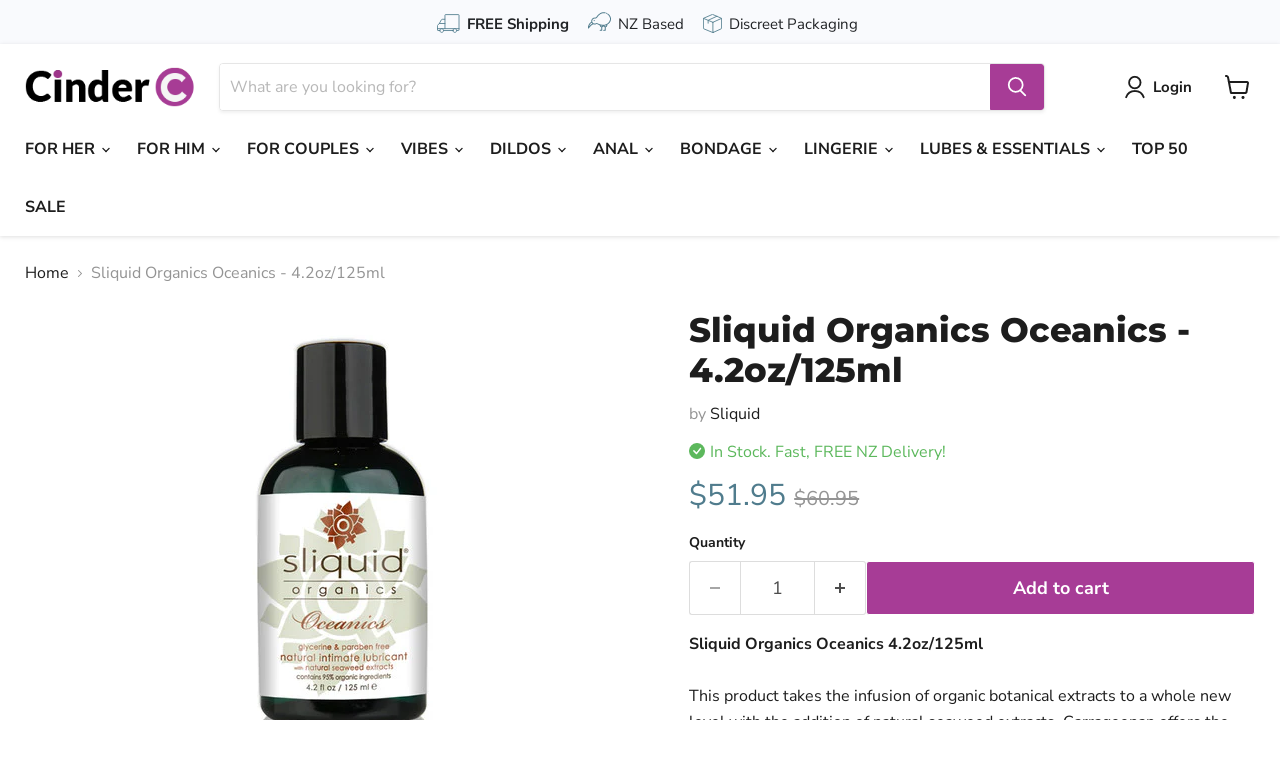

--- FILE ---
content_type: text/html; charset=utf-8
request_url: https://www.cinder.co.nz/products/sliquid-organics-oceanics-4-2oz-125ml
body_size: 87183
content:
<!doctype html>
<html class="no-js no-touch" lang="en">
  <head>
  <script>
    window.Store = window.Store || {};
    window.Store.id = 29874714;
  </script>
    <meta charset="utf-8">
    <meta http-equiv="x-ua-compatible" content="IE=edge">

    <link rel="preconnect" href="https://cdn.shopify.com">
    <link rel="preconnect" href="https://fonts.shopifycdn.com">

    <title>Sliquid Organics Oceanics - 4.2oz/125ml - Cinder.co.nz</title>

    
      <meta name="description" content="Sliquid Organics Oceanics 4.2oz/125mlThis product takes the infusion of organic botanical extracts to a whole new level with the addition of natural seaweed extracts. Carrageenan offers the benefit of being one of the most effective lubricants found in nature. Nori is a red algae and is a great source of B Vitamins (Fo">
    

    
  <link rel="shortcut icon" href="//www.cinder.co.nz/cdn/shop/files/favicon_66e008af-fac5-4654-9ee4-d2fc30bc94eb_32x32.png?v=1614344728" type="image/png">


    
      <link rel="canonical" href="https://www.cinder.co.nz/products/sliquid-organics-oceanics-4-2oz-125ml" />
    

    <meta name="viewport" content="width=device-width">

    
    















<meta property="og:site_name" content="Cinder.co.nz">
<meta property="og:url" content="https://www.cinder.co.nz/products/sliquid-organics-oceanics-4-2oz-125ml">
<meta property="og:title" content="Sliquid Organics Oceanics - 4.2oz/125ml">
<meta property="og:type" content="website">
<meta property="og:description" content="Sliquid Organics Oceanics 4.2oz/125mlThis product takes the infusion of organic botanical extracts to a whole new level with the addition of natural seaweed extracts. Carrageenan offers the benefit of being one of the most effective lubricants found in nature. Nori is a red algae and is a great source of B Vitamins (Fo">




    
    
    

    
    
    <meta
      property="og:image"
      content="https://www.cinder.co.nz/cdn/shop/files/3512200029_media-01_1200x1600.jpg?v=1710797092"
    />
    <meta
      property="og:image:secure_url"
      content="https://www.cinder.co.nz/cdn/shop/files/3512200029_media-01_1200x1600.jpg?v=1710797092"
    />
    <meta property="og:image:width" content="1200" />
    <meta property="og:image:height" content="1600" />
    
    
    <meta property="og:image:alt" content="Social media image" />
  
















<meta name="twitter:title" content="Sliquid Organics Oceanics - 4.2oz/125ml">
<meta name="twitter:description" content="Sliquid Organics Oceanics 4.2oz/125mlThis product takes the infusion of organic botanical extracts to a whole new level with the addition of natural seaweed extracts. Carrageenan offers the benefit of being one of the most effective lubricants found in nature. Nori is a red algae and is a great source of B Vitamins (Fo">


    
    
    
      
      
      <meta name="twitter:card" content="summary">
    
    
    <meta
      property="twitter:image"
      content="https://www.cinder.co.nz/cdn/shop/files/3512200029_media-01_1200x1200_crop_center.jpg?v=1710797092"
    />
    <meta property="twitter:image:width" content="1200" />
    <meta property="twitter:image:height" content="1200" />
    
    
    <meta property="twitter:image:alt" content="Social media image" />
  



    <link rel="preload" href="//www.cinder.co.nz/cdn/fonts/nunito_sans/nunitosans_n7.25d963ed46da26098ebeab731e90d8802d989fa5.woff2" as="font" crossorigin="anonymous">
    <link rel="preload" as="style" href="//www.cinder.co.nz/cdn/shop/t/96/assets/theme.css?v=38553341755632126231753613400">

    <script>window.performance && window.performance.mark && window.performance.mark('shopify.content_for_header.start');</script><meta name="google-site-verification" content="uILa2zcvoYSRnng8ygvXNhYlcRyASM72LPrMIbk8ICo">
<meta id="shopify-digital-wallet" name="shopify-digital-wallet" content="/29874714/digital_wallets/dialog">
<meta name="shopify-checkout-api-token" content="dc02a76152fbe3b29b8949c1b33f4456">
<meta id="in-context-paypal-metadata" data-shop-id="29874714" data-venmo-supported="false" data-environment="production" data-locale="en_US" data-paypal-v4="true" data-currency="NZD">
<link rel="alternate" type="application/json+oembed" href="https://www.cinder.co.nz/products/sliquid-organics-oceanics-4-2oz-125ml.oembed">
<script async="async" src="/checkouts/internal/preloads.js?locale=en-NZ"></script>
<script id="shopify-features" type="application/json">{"accessToken":"dc02a76152fbe3b29b8949c1b33f4456","betas":["rich-media-storefront-analytics"],"domain":"www.cinder.co.nz","predictiveSearch":true,"shopId":29874714,"locale":"en"}</script>
<script>var Shopify = Shopify || {};
Shopify.shop = "cinder-nz.myshopify.com";
Shopify.locale = "en";
Shopify.currency = {"active":"NZD","rate":"1.0"};
Shopify.country = "NZ";
Shopify.theme = {"name":"Empire","id":124454010922,"schema_name":"Empire","schema_version":"8.1.0","theme_store_id":838,"role":"main"};
Shopify.theme.handle = "null";
Shopify.theme.style = {"id":null,"handle":null};
Shopify.cdnHost = "www.cinder.co.nz/cdn";
Shopify.routes = Shopify.routes || {};
Shopify.routes.root = "/";</script>
<script type="module">!function(o){(o.Shopify=o.Shopify||{}).modules=!0}(window);</script>
<script>!function(o){function n(){var o=[];function n(){o.push(Array.prototype.slice.apply(arguments))}return n.q=o,n}var t=o.Shopify=o.Shopify||{};t.loadFeatures=n(),t.autoloadFeatures=n()}(window);</script>
<script id="shop-js-analytics" type="application/json">{"pageType":"product"}</script>
<script defer="defer" async type="module" src="//www.cinder.co.nz/cdn/shopifycloud/shop-js/modules/v2/client.init-shop-cart-sync_BN7fPSNr.en.esm.js"></script>
<script defer="defer" async type="module" src="//www.cinder.co.nz/cdn/shopifycloud/shop-js/modules/v2/chunk.common_Cbph3Kss.esm.js"></script>
<script defer="defer" async type="module" src="//www.cinder.co.nz/cdn/shopifycloud/shop-js/modules/v2/chunk.modal_DKumMAJ1.esm.js"></script>
<script type="module">
  await import("//www.cinder.co.nz/cdn/shopifycloud/shop-js/modules/v2/client.init-shop-cart-sync_BN7fPSNr.en.esm.js");
await import("//www.cinder.co.nz/cdn/shopifycloud/shop-js/modules/v2/chunk.common_Cbph3Kss.esm.js");
await import("//www.cinder.co.nz/cdn/shopifycloud/shop-js/modules/v2/chunk.modal_DKumMAJ1.esm.js");

  window.Shopify.SignInWithShop?.initShopCartSync?.({"fedCMEnabled":true,"windoidEnabled":true});

</script>
<script>(function() {
  var isLoaded = false;
  function asyncLoad() {
    if (isLoaded) return;
    isLoaded = true;
    var urls = ["https:\/\/trust.conversionbear.com\/script?app=trust_badge\u0026shop=cinder-nz.myshopify.com"];
    for (var i = 0; i < urls.length; i++) {
      var s = document.createElement('script');
      s.type = 'text/javascript';
      s.async = true;
      s.src = urls[i];
      var x = document.getElementsByTagName('script')[0];
      x.parentNode.insertBefore(s, x);
    }
  };
  if(window.attachEvent) {
    window.attachEvent('onload', asyncLoad);
  } else {
    window.addEventListener('load', asyncLoad, false);
  }
})();</script>
<script id="__st">var __st={"a":29874714,"offset":46800,"reqid":"ce9ded83-296a-497b-8fe5-e4778734f3fe-1769820363","pageurl":"www.cinder.co.nz\/products\/sliquid-organics-oceanics-4-2oz-125ml","u":"d6e87a4e0c19","p":"product","rtyp":"product","rid":7121115840554};</script>
<script>window.ShopifyPaypalV4VisibilityTracking = true;</script>
<script id="captcha-bootstrap">!function(){'use strict';const t='contact',e='account',n='new_comment',o=[[t,t],['blogs',n],['comments',n],[t,'customer']],c=[[e,'customer_login'],[e,'guest_login'],[e,'recover_customer_password'],[e,'create_customer']],r=t=>t.map((([t,e])=>`form[action*='/${t}']:not([data-nocaptcha='true']) input[name='form_type'][value='${e}']`)).join(','),a=t=>()=>t?[...document.querySelectorAll(t)].map((t=>t.form)):[];function s(){const t=[...o],e=r(t);return a(e)}const i='password',u='form_key',d=['recaptcha-v3-token','g-recaptcha-response','h-captcha-response',i],f=()=>{try{return window.sessionStorage}catch{return}},m='__shopify_v',_=t=>t.elements[u];function p(t,e,n=!1){try{const o=window.sessionStorage,c=JSON.parse(o.getItem(e)),{data:r}=function(t){const{data:e,action:n}=t;return t[m]||n?{data:e,action:n}:{data:t,action:n}}(c);for(const[e,n]of Object.entries(r))t.elements[e]&&(t.elements[e].value=n);n&&o.removeItem(e)}catch(o){console.error('form repopulation failed',{error:o})}}const l='form_type',E='cptcha';function T(t){t.dataset[E]=!0}const w=window,h=w.document,L='Shopify',v='ce_forms',y='captcha';let A=!1;((t,e)=>{const n=(g='f06e6c50-85a8-45c8-87d0-21a2b65856fe',I='https://cdn.shopify.com/shopifycloud/storefront-forms-hcaptcha/ce_storefront_forms_captcha_hcaptcha.v1.5.2.iife.js',D={infoText:'Protected by hCaptcha',privacyText:'Privacy',termsText:'Terms'},(t,e,n)=>{const o=w[L][v],c=o.bindForm;if(c)return c(t,g,e,D).then(n);var r;o.q.push([[t,g,e,D],n]),r=I,A||(h.body.append(Object.assign(h.createElement('script'),{id:'captcha-provider',async:!0,src:r})),A=!0)});var g,I,D;w[L]=w[L]||{},w[L][v]=w[L][v]||{},w[L][v].q=[],w[L][y]=w[L][y]||{},w[L][y].protect=function(t,e){n(t,void 0,e),T(t)},Object.freeze(w[L][y]),function(t,e,n,w,h,L){const[v,y,A,g]=function(t,e,n){const i=e?o:[],u=t?c:[],d=[...i,...u],f=r(d),m=r(i),_=r(d.filter((([t,e])=>n.includes(e))));return[a(f),a(m),a(_),s()]}(w,h,L),I=t=>{const e=t.target;return e instanceof HTMLFormElement?e:e&&e.form},D=t=>v().includes(t);t.addEventListener('submit',(t=>{const e=I(t);if(!e)return;const n=D(e)&&!e.dataset.hcaptchaBound&&!e.dataset.recaptchaBound,o=_(e),c=g().includes(e)&&(!o||!o.value);(n||c)&&t.preventDefault(),c&&!n&&(function(t){try{if(!f())return;!function(t){const e=f();if(!e)return;const n=_(t);if(!n)return;const o=n.value;o&&e.removeItem(o)}(t);const e=Array.from(Array(32),(()=>Math.random().toString(36)[2])).join('');!function(t,e){_(t)||t.append(Object.assign(document.createElement('input'),{type:'hidden',name:u})),t.elements[u].value=e}(t,e),function(t,e){const n=f();if(!n)return;const o=[...t.querySelectorAll(`input[type='${i}']`)].map((({name:t})=>t)),c=[...d,...o],r={};for(const[a,s]of new FormData(t).entries())c.includes(a)||(r[a]=s);n.setItem(e,JSON.stringify({[m]:1,action:t.action,data:r}))}(t,e)}catch(e){console.error('failed to persist form',e)}}(e),e.submit())}));const S=(t,e)=>{t&&!t.dataset[E]&&(n(t,e.some((e=>e===t))),T(t))};for(const o of['focusin','change'])t.addEventListener(o,(t=>{const e=I(t);D(e)&&S(e,y())}));const B=e.get('form_key'),M=e.get(l),P=B&&M;t.addEventListener('DOMContentLoaded',(()=>{const t=y();if(P)for(const e of t)e.elements[l].value===M&&p(e,B);[...new Set([...A(),...v().filter((t=>'true'===t.dataset.shopifyCaptcha))])].forEach((e=>S(e,t)))}))}(h,new URLSearchParams(w.location.search),n,t,e,['guest_login'])})(!0,!0)}();</script>
<script integrity="sha256-4kQ18oKyAcykRKYeNunJcIwy7WH5gtpwJnB7kiuLZ1E=" data-source-attribution="shopify.loadfeatures" defer="defer" src="//www.cinder.co.nz/cdn/shopifycloud/storefront/assets/storefront/load_feature-a0a9edcb.js" crossorigin="anonymous"></script>
<script data-source-attribution="shopify.dynamic_checkout.dynamic.init">var Shopify=Shopify||{};Shopify.PaymentButton=Shopify.PaymentButton||{isStorefrontPortableWallets:!0,init:function(){window.Shopify.PaymentButton.init=function(){};var t=document.createElement("script");t.src="https://www.cinder.co.nz/cdn/shopifycloud/portable-wallets/latest/portable-wallets.en.js",t.type="module",document.head.appendChild(t)}};
</script>
<script data-source-attribution="shopify.dynamic_checkout.buyer_consent">
  function portableWalletsHideBuyerConsent(e){var t=document.getElementById("shopify-buyer-consent"),n=document.getElementById("shopify-subscription-policy-button");t&&n&&(t.classList.add("hidden"),t.setAttribute("aria-hidden","true"),n.removeEventListener("click",e))}function portableWalletsShowBuyerConsent(e){var t=document.getElementById("shopify-buyer-consent"),n=document.getElementById("shopify-subscription-policy-button");t&&n&&(t.classList.remove("hidden"),t.removeAttribute("aria-hidden"),n.addEventListener("click",e))}window.Shopify?.PaymentButton&&(window.Shopify.PaymentButton.hideBuyerConsent=portableWalletsHideBuyerConsent,window.Shopify.PaymentButton.showBuyerConsent=portableWalletsShowBuyerConsent);
</script>
<script data-source-attribution="shopify.dynamic_checkout.cart.bootstrap">document.addEventListener("DOMContentLoaded",(function(){function t(){return document.querySelector("shopify-accelerated-checkout-cart, shopify-accelerated-checkout")}if(t())Shopify.PaymentButton.init();else{new MutationObserver((function(e,n){t()&&(Shopify.PaymentButton.init(),n.disconnect())})).observe(document.body,{childList:!0,subtree:!0})}}));
</script>
<link id="shopify-accelerated-checkout-styles" rel="stylesheet" media="screen" href="https://www.cinder.co.nz/cdn/shopifycloud/portable-wallets/latest/accelerated-checkout-backwards-compat.css" crossorigin="anonymous">
<style id="shopify-accelerated-checkout-cart">
        #shopify-buyer-consent {
  margin-top: 1em;
  display: inline-block;
  width: 100%;
}

#shopify-buyer-consent.hidden {
  display: none;
}

#shopify-subscription-policy-button {
  background: none;
  border: none;
  padding: 0;
  text-decoration: underline;
  font-size: inherit;
  cursor: pointer;
}

#shopify-subscription-policy-button::before {
  box-shadow: none;
}

      </style>

<script>window.performance && window.performance.mark && window.performance.mark('shopify.content_for_header.end');</script>

    <link href="//www.cinder.co.nz/cdn/shop/t/96/assets/theme.css?v=38553341755632126231753613400" rel="stylesheet" type="text/css" media="all" />

    
    <script>
      window.Theme = window.Theme || {};
      window.Theme.version = '8.1.0';
      window.Theme.name = 'Empire';
      window.Theme.routes = {
        "root_url": "/",
        "account_url": "/account",
        "account_login_url": "/account/login",
        "account_logout_url": "/account/logout",
        "account_register_url": "/account/register",
        "account_addresses_url": "/account/addresses",
        "collections_url": "/collections",
        "all_products_collection_url": "/collections/all",
        "search_url": "/search",
        "cart_url": "/cart",
        "cart_add_url": "/cart/add",
        "cart_change_url": "/cart/change",
        "cart_clear_url": "/cart/clear",
        "product_recommendations_url": "/recommendations/products",
      };
    </script>
    

    
    
  <!-- BEGIN app block: shopify://apps/tagfly-tag-manager/blocks/app-embed-block/cc137db9-6e43-4e97-92fc-26c3df1983b0 --><!-- BEGIN app snippet: data -->

<script>
    window.tfAppData = {"user":{"shop":"cinder-nz.myshopify.com"},"gtm_config":{"enabled":true,"gtm_id":"GTM-WFVVGG54","events":["cart-view","purchase","collection-list-view","product-add-to-cart","product-cart-ajax","product-remove-from-cart","product-list-view-click","product-detail-view","search-results-list-view","user-data","cart-reconciliation"]},"ga_config":{"ga_id":"","enabled":false,"events":[{"name":"page_view","type":"client-side"},{"name":"view_item_list","type":"client-side"},{"name":"select_item","type":"client-side"},{"name":"view_item","type":"client-side"},{"name":"add_to_cart","type":"client-side"},{"name":"view_cart","type":"client-side"},{"name":"begin_checkout","type":"server-side"},{"name":"add_shipping_info","type":"server-side"},{"name":"add_payment_info","type":"server-side"},{"name":"purchase","type":"server-side"},{"name":"remove_from_cart","type":"client_side"},{"name":"view_search_results","type":"client_side"},{"name":"account_sign_up","type":"client_side"},{"name":"login","type":"client_side"},{"name":"email_sign_up","type":"client_side"},{"name":"search","type":"client_side"}],"product_identifier":"product_id"},"fb_config":null,"fb_datasets":null,"tiktok_config":null,"tiktok_pixels":null,"general_setting":{"enabled":true,"enabled_debugger":false},"app_version":"v2.0"}
    window.tfCart = {"note":null,"attributes":{},"original_total_price":0,"total_price":0,"total_discount":0,"total_weight":0.0,"item_count":0,"items":[],"requires_shipping":false,"currency":"NZD","items_subtotal_price":0,"cart_level_discount_applications":[],"checkout_charge_amount":0}
    window.tfProduct = {"id":7121115840554,"title":"Sliquid Organics Oceanics - 4.2oz\/125ml","handle":"sliquid-organics-oceanics-4-2oz-125ml","description":"\u003cstrong\u003eSliquid Organics Oceanics 4.2oz\/125ml\u003c\/strong\u003e\u003cbr data-mce-fragment=\"1\"\u003e\u003cbr data-mce-fragment=\"1\"\u003eThis product takes the infusion of organic botanical extracts to a whole new level with the addition of natural seaweed extracts. Carrageenan offers the benefit of being one of the most effective lubricants found in nature. Nori is a red algae and is a great source of B Vitamins (Folate) and minerals, including Zinc, Iodine, Iron, and Copper.\u003cbr data-mce-fragment=\"1\"\u003e\u003cbr data-mce-fragment=\"1\"\u003eFeatures:\u003cbr data-mce-fragment=\"1\"\u003e\n\u003cul\u003e\n\u003cli\u003eAloe based lubricant infused with seaweed extracts\u003c\/li\u003e\n\u003cli\u003eFormulated with organic ingredients\u003c\/li\u003e\n\u003cli\u003eLong-lasting and easy to clean up\u003c\/li\u003e\n\u003cli\u003eLatex, rubber, plastic \u0026amp; silicone toy friendly\u003c\/li\u003e\n\u003cli\u003eUniquely blended to enhance your body’s own natural lubrication\u003c\/li\u003e\n\u003c\/ul\u003e","published_at":"2024-04-10T13:22:18+12:00","created_at":"2024-03-19T10:22:43+13:00","vendor":"Calvista","type":"Sliquid","tags":["Lubes \/ Lotions","Lubes \/ Lotions \/ Condoms","Lubes-Water Based"],"price":5195,"price_min":5195,"price_max":5195,"available":true,"price_varies":false,"compare_at_price":6095,"compare_at_price_min":6095,"compare_at_price_max":6095,"compare_at_price_varies":false,"variants":[{"id":41189959499818,"title":"Default Title","option1":"Default Title","option2":null,"option3":null,"sku":"SQ-081","requires_shipping":true,"taxable":true,"featured_image":null,"available":true,"name":"Sliquid Organics Oceanics - 4.2oz\/125ml","public_title":null,"options":["Default Title"],"price":5195,"weight":0,"compare_at_price":6095,"inventory_management":"shopify","barcode":"894147000814","requires_selling_plan":false,"selling_plan_allocations":[]}],"images":["\/\/www.cinder.co.nz\/cdn\/shop\/files\/3512200029_media-01.jpg?v=1710797092"],"featured_image":"\/\/www.cinder.co.nz\/cdn\/shop\/files\/3512200029_media-01.jpg?v=1710797092","options":["Title"],"media":[{"alt":null,"id":23829211283498,"position":1,"preview_image":{"aspect_ratio":0.75,"height":600,"width":450,"src":"\/\/www.cinder.co.nz\/cdn\/shop\/files\/3512200029_media-01.jpg?v=1710797092"},"aspect_ratio":0.75,"height":600,"media_type":"image","src":"\/\/www.cinder.co.nz\/cdn\/shop\/files\/3512200029_media-01.jpg?v=1710797092","width":450}],"requires_selling_plan":false,"selling_plan_groups":[],"content":"\u003cstrong\u003eSliquid Organics Oceanics 4.2oz\/125ml\u003c\/strong\u003e\u003cbr data-mce-fragment=\"1\"\u003e\u003cbr data-mce-fragment=\"1\"\u003eThis product takes the infusion of organic botanical extracts to a whole new level with the addition of natural seaweed extracts. Carrageenan offers the benefit of being one of the most effective lubricants found in nature. Nori is a red algae and is a great source of B Vitamins (Folate) and minerals, including Zinc, Iodine, Iron, and Copper.\u003cbr data-mce-fragment=\"1\"\u003e\u003cbr data-mce-fragment=\"1\"\u003eFeatures:\u003cbr data-mce-fragment=\"1\"\u003e\n\u003cul\u003e\n\u003cli\u003eAloe based lubricant infused with seaweed extracts\u003c\/li\u003e\n\u003cli\u003eFormulated with organic ingredients\u003c\/li\u003e\n\u003cli\u003eLong-lasting and easy to clean up\u003c\/li\u003e\n\u003cli\u003eLatex, rubber, plastic \u0026amp; silicone toy friendly\u003c\/li\u003e\n\u003cli\u003eUniquely blended to enhance your body’s own natural lubrication\u003c\/li\u003e\n\u003c\/ul\u003e"}
    window.tfCollection = null
    window.tfCollections = [{"id":273208475690,"handle":"48hr-flash-sale-selected-satisfyer","updated_at":"2026-01-12T15:49:59+13:00","published_at":"2023-08-10T14:07:12+12:00","sort_order":"manual","template_suffix":"","published_scope":"web","title":"48hr Flash Sale - Selected Satisfyer","body_html":""},{"id":267643158570,"handle":"accessories","title":"Accessories","updated_at":"2025-05-03T10:36:17+12:00","body_html":"","published_at":"2022-04-20T11:08:56+12:00","sort_order":"manual","template_suffix":"","disjunctive":false,"rules":[{"column":"tag","relation":"equals","condition":"Lingerie"},{"column":"tag","relation":"equals","condition":"Accessories"}],"published_scope":"web"},{"id":268715819050,"handle":"adam-and-eve","title":"Adam and Eve","updated_at":"2026-01-07T04:17:12+13:00","body_html":"\u003cmeta charset=\"utf-8\"\u003e\n\u003cp data-mce-fragment=\"1\"\u003e\u003cspan data-mce-fragment=\"1\"\u003eAdam and Eve NZ Online Shop - buy your Adam and Eve Adult Toys with Free Tracked Delivery to any NZ address. Guaranteed Fast \u0026amp; Discreet.\u003c\/span\u003e\u003c\/p\u003e\n\u003cp data-mce-fragment=\"1\"\u003e\u003cspan data-mce-fragment=\"1\"\u003eAdam \u0026amp; Eve offer temptation in the form of silicone rabbit vibrators, thrusting anal vibes and personal lubricants, such as the Forbidden Anal Lube or the Make Me Cum Clitoral Sensitizer. Every order discreetly packaged.\u003c\/span\u003e\u003c\/p\u003e\n\u003cp data-mce-fragment=\"1\"\u003e\u003cspan data-mce-fragment=\"1\"\u003eIf you close your eyes and imagine the perfect sex toy brand, the Adam and Eve logo is sure to come to mind. It should be called Adam and Adam, or Eve and Eve as well, because every single product they make crosses over to every position and partnership in the world. Try out an Adam and Eve product if you are into anything anal, vaginal, clitoral and penis related.\u003c\/span\u003e\u003c\/p\u003e\n\u003cp data-mce-fragment=\"1\"\u003e\u003cspan data-mce-fragment=\"1\"\u003eYou should also use these items if you are thinking about trying out something new; the lubes are so divine they will open up any orifice, and give any probing device an elegant ride. When you receive the Adam and Eve product of your choice, you will be delighted by the cute craftsmanship. Best of all, you will feel wonderful using them.\u003c\/span\u003e\u003c\/p\u003e","published_at":"2022-05-30T11:46:07+12:00","sort_order":"manual","template_suffix":"","disjunctive":false,"rules":[{"column":"type","relation":"equals","condition":"Adam and Eve"}],"published_scope":"web","image":{"created_at":"2022-05-30T11:46:06+12:00","alt":null,"width":550,"height":550,"src":"\/\/www.cinder.co.nz\/cdn\/shop\/collections\/adam-and-eve.webp?v=1653867966"}},{"id":272347693098,"handle":"all","title":"All","updated_at":"2026-01-31T01:06:51+13:00","body_html":null,"published_at":"2023-01-27T09:29:51+13:00","sort_order":"manual","template_suffix":null,"disjunctive":false,"rules":[{"column":"type","relation":"not_equals","condition":"singleton_gift"}],"published_scope":"web"},{"id":63102386218,"handle":"anal","title":"Anal","updated_at":"2026-01-31T01:06:51+13:00","body_html":"\u003cp\u003eAnal sex toys are some of our most popular products for both men and women. If you are a curious first time user, or have used anal toys before and want the best, then here at Cinder we have something for everyone.\u003cbr\u003e\u003c\/p\u003e","published_at":"2018-08-21T22:23:16+12:00","sort_order":"manual","template_suffix":"","disjunctive":false,"rules":[{"column":"tag","relation":"equals","condition":"Anal"}],"published_scope":"web","image":{"created_at":"2018-08-22T11:48:25+12:00","alt":"","width":512,"height":320,"src":"\/\/www.cinder.co.nz\/cdn\/shop\/collections\/anal-toys-800x500_x320_7707a9a8-ade0-43ac-b814-363dcac214ad.jpg?v=1534895305"}},{"id":63103172650,"handle":"anal-prostate-stimulators","title":"Anal \/ Prostate Stimulators","updated_at":"2026-01-29T17:45:09+13:00","body_html":"Sex toys aren't just for the ladies! Men can enjoy heightened stimulation and more intense orgasms too. \u003cbr\u003e \u003cbr\u003e Stimulating your prostrate with an anal sex toy can lead to whole new levels of pleasure. Or choose from our huge range of butt plugs and anal beads. We've got beginners plugs to the larger butt plugs for the more experienced.\u003cbr\u003e \u003cbr\u003e Anal toys can be used alone for masturbation or together with you partner for extra fun.","published_at":"2018-08-21T22:23:35+12:00","sort_order":"manual","template_suffix":"","disjunctive":false,"rules":[{"column":"tag","relation":"equals","condition":"Anal \/ Prostate Stimulators"}],"published_scope":"web","image":{"created_at":"2019-09-18T09:06:32+12:00","alt":null,"width":600,"height":600,"src":"\/\/www.cinder.co.nz\/cdn\/shop\/collections\/Anal-prostate-Stimulators.png?v=1568754392"}},{"id":63100583978,"handle":"anal-beads","title":"Anal Beads","updated_at":"2026-01-27T01:06:09+13:00","body_html":"If you're looking to get into some anal play, anal beads might be just the perfect starting point. They normally start small for easy insertion, getting slightly bigger the further you go.","published_at":"2018-08-21T22:22:32+12:00","sort_order":"manual","template_suffix":"","disjunctive":false,"rules":[{"column":"tag","relation":"equals","condition":"Anal Beads"}],"published_scope":"web","image":{"created_at":"2019-09-18T09:41:07+12:00","alt":null,"width":600,"height":600,"src":"\/\/www.cinder.co.nz\/cdn\/shop\/collections\/anal-beads.png?v=1568756467"}},{"id":63100616746,"handle":"anal-dildos","title":"Anal Dildos","updated_at":"2026-01-31T01:06:51+13:00","body_html":"\u003cp\u003eWhether you're looking for a slim beginner dong or a dong specifically for some anal sex experience, then check out these awesome slim dongs and get some lube while you're at it. For these and more great bargains, order from us today!\u003c\/p\u003e\n\u003cp\u003eAnal Sex has to start somewhere and why not with some slender dongs to get the show started? Just be sure to throw in some lube first, and off you go!\u003cbr\u003e\u003c\/p\u003e","published_at":"2018-08-21T22:22:33+12:00","sort_order":"manual","template_suffix":"","disjunctive":false,"rules":[{"column":"tag","relation":"equals","condition":"Anal Dildos"}],"published_scope":"web","image":{"created_at":"2019-11-21T13:04:00+13:00","alt":null,"width":600,"height":600,"src":"\/\/www.cinder.co.nz\/cdn\/shop\/collections\/dildo-suction_d933cce3-a023-4e0e-9bbc-4fff70503b15.png?v=1574294641"}},{"id":64673087530,"handle":"anal-fantasy","updated_at":"2026-01-22T01:06:38+13:00","published_at":"2018-11-02T08:21:37+13:00","sort_order":"manual","template_suffix":"","published_scope":"web","title":"Anal Fantasy by Pipedream Products","body_html":"If you have the fantasy of owning a really large butt plug, whether just to see if you can handle it or to put on show in your bedroom to impress visitors, you need to look no further than this very outstanding device. Big, black, and no holds barred!","image":{"created_at":"2018-10-31T09:16:47+13:00","alt":"Anal Fantasy","width":800,"height":500,"src":"\/\/www.cinder.co.nz\/cdn\/shop\/collections\/anal-fantasy.jpg?v=1540930607"}},{"id":64167444522,"handle":"anal-fantasy-elite-collection","updated_at":"2026-01-16T15:40:58+13:00","published_at":"2018-10-03T15:41:36+13:00","sort_order":"manual","template_suffix":"","published_scope":"web","title":"Anal Fantasy Elite Collection","body_html":"\u003cp\u003e\u003cspan\u003eAnal toys are becoming big sellers as more people explore the ultimate taboo.\u003c\/span\u003e\u003c\/p\u003e\n\u003cp\u003e\u003cspan\u003e Our big range of Anal Fantasy toys are sure to please with a huge range of quality butt plugs, anal beads, anal massagers and a whole lot more. Buy your anal toys online in NZ at Cinder and explore your wild side!\u003c\/span\u003e\u003c\/p\u003e","image":{"created_at":"2018-10-03T15:42:35+13:00","alt":"Anal Fantasy Elite Collection","width":334,"height":290,"src":"\/\/www.cinder.co.nz\/cdn\/shop\/collections\/180926_anal_fantasy_tile.jpg?v=1538535102"}},{"id":63102353450,"handle":"anal-lubricants-cleaning","title":"Anal Lubricants \/ Cleaning","updated_at":"2026-01-28T01:05:24+13:00","body_html":"These lubricants are especially designed for long lasting anal play. If you're a beginner (or a pro!) try one of the anal relaxants along with your lube.\u003cbr\u003e\r\n\u003cbr\u003e\r\nBefore you get started don't forget to check out Cinder's Enema kits, a booty's best friend.","published_at":"2018-08-21T22:23:15+12:00","sort_order":"manual","template_suffix":"","disjunctive":false,"rules":[{"column":"tag","relation":"equals","condition":"Anal Lubricants \/ Cleaning"}],"published_scope":"web","image":{"created_at":"2019-09-18T10:03:50+12:00","alt":"anal lubes","width":400,"height":400,"src":"\/\/www.cinder.co.nz\/cdn\/shop\/collections\/lube-couples_fd4b3843-cc5c-4b84-8e7f-3ac3fc8c1f1d.png?v=1580155834"}},{"id":272464117802,"handle":"anal-sex-toys","title":"Anal Sex Toys","updated_at":"2026-01-31T03:20:31+13:00","body_html":"","published_at":"2023-02-13T11:14:59+13:00","sort_order":"manual","template_suffix":"","disjunctive":true,"rules":[{"column":"tag","relation":"equals","condition":"Anal \/ Prostate Stimulators"},{"column":"tag","relation":"equals","condition":"Anal Beads"},{"column":"tag","relation":"equals","condition":"Anal Dildos"},{"column":"tag","relation":"equals","condition":"Gay Anal Dildos"},{"column":"tag","relation":"equals","condition":"Anal Douche"},{"column":"tag","relation":"equals","condition":"Vibrating Anal Toys"},{"column":"tag","relation":"equals","condition":"Anal"}],"published_scope":"web","image":{"created_at":"2023-02-13T11:14:56+13:00","alt":null,"width":375,"height":363,"src":"\/\/www.cinder.co.nz\/cdn\/shop\/collections\/anal_sex_toys.png?v=1676240097"}},{"id":67585638442,"handle":"anal-vibrators","updated_at":"2025-08-25T23:05:50+12:00","published_at":"2019-03-06T09:27:47+13:00","sort_order":"manual","template_suffix":"","published_scope":"web","title":"Anal Vibrators","body_html":"Anal sex toys don't have to be mere insert and leave affairs, not when you can get ones with vibrating bullets or internal motors to tickle your fancy."},{"id":271080128554,"handle":"aneros","title":"Aneros","updated_at":"2025-09-10T18:28:55+12:00","body_html":"Are you in pursuit of a prostate stimulator for multiple male orgasms? If so, consider Aneros, a top-notch maker of anal p-spot devices specifically designed with you in mind! Place your order now and get it courier delivered to your door.\u003cbr\u003e\u003cbr\u003eMusic just wouldn’t sound the same if you only played half the notes. The designers of the Aneros range of prostate stimulators have crafted the ultimate top-note-tickler.\u003cbr\u003e\u003cbr\u003eWhen you use this baby, you will want to hit the high notes, because it causes your body to experience a symphony of sexual satisfaction.\u003cbr\u003e\u003cbr\u003eAneros means premium prostate pleasure, increased performance, and as many multiple male orgasms as you can handle.","published_at":"2022-12-06T11:06:50+13:00","sort_order":"manual","template_suffix":"","disjunctive":false,"rules":[{"column":"type","relation":"equals","condition":"Aneros"}],"published_scope":"web","image":{"created_at":"2022-12-06T11:10:37+13:00","alt":null,"width":700,"height":700,"src":"\/\/www.cinder.co.nz\/cdn\/shop\/collections\/Aneros.webp?v=1670278238"}},{"id":63102550058,"handle":"arousal","title":"Arousal","updated_at":"2026-01-31T01:06:51+13:00","body_html":"Get in the mood for sex with these arousal products. Heat things up with warming lubricants or maybe a climax cream and make your orgasm even better!","published_at":"2018-08-21T22:23:20+12:00","sort_order":"manual","template_suffix":"","disjunctive":false,"rules":[{"column":"tag","relation":"equals","condition":"Arousal"}],"published_scope":"web","image":{"created_at":"2019-09-18T09:01:26+12:00","alt":"Arousal","width":170,"height":170,"src":"\/\/www.cinder.co.nz\/cdn\/shop\/collections\/lube-perspective.png?v=1573439805"}},{"id":266554114090,"handle":"autoblow","title":"Autoblow","updated_at":"2026-01-16T15:42:44+13:00","body_html":"\u003cp\u003eThe Autoblow is the world's best selling automatic male masturbator!\u003c\/p\u003e\n\u003cp\u003eWith a focus on technology, the Autoblow team actively addresses the needs of their customers by continually innovating to make using their devices feel as realistic as possible.\u003c\/p\u003e\n\u003cp\u003eAll Autoblow models feature powerful motors, interchangeable easy to clean sleeves, and kitchen-appliance level build quality to ensure long lasting enjoyment.\u003c\/p\u003e\n\u003cp\u003eCombined, the Autoblow 2 and Autoblow AI are owned by more than 400,000 men across the world including thousands in New Zealand and Australia!\u003c\/p\u003e","published_at":"2022-03-09T10:59:39+13:00","sort_order":"manual","template_suffix":"","disjunctive":false,"rules":[{"column":"type","relation":"equals","condition":"Autoblow"}],"published_scope":"web","image":{"created_at":"2022-04-27T09:52:28+12:00","alt":null,"width":1450,"height":966,"src":"\/\/www.cinder.co.nz\/cdn\/shop\/collections\/Autoblow.jpg?v=1651009949"}},{"id":63100977194,"handle":"baby-doll","title":"Baby Doll","updated_at":"2025-10-10T17:10:46+13:00","body_html":"Find the ideal baby doll lingerie set to make your next romantic encounter something really exceptional. Discover a wide collection of attractive baby doll outfits from Cinder and live out your dress up fantasy!","published_at":"2018-08-21T22:22:42+12:00","sort_order":"manual","template_suffix":"","disjunctive":true,"rules":[{"column":"tag","relation":"equals","condition":"Baby Doll"},{"column":"tag","relation":"equals","condition":"Babydoll"}],"published_scope":"web","image":{"created_at":"2018-08-22T10:15:30+12:00","alt":"Baby Doll Lingerie","width":350,"height":500,"src":"\/\/www.cinder.co.nz\/cdn\/shop\/collections\/baby-doll-600x400_x320_ac05fb51-2896-4097-a147-8854ecdcc41d.jpg?v=1568759552"}},{"id":267643256874,"handle":"baby-dolls","title":"Baby Dolls","updated_at":"2025-12-07T11:01:13+13:00","body_html":"\u003cmeta charset=\"utf-8\"\u003e\u003cspan data-mce-fragment=\"1\"\u003eFind the ideal baby doll lingerie set to make your next romantic encounter something really exceptional. Discover a wide collection of attractive baby doll outfits from Cinder and live out your dress up fantasy!\u003c\/span\u003e","published_at":"2022-04-20T11:12:54+12:00","sort_order":"manual","template_suffix":"","disjunctive":true,"rules":[{"column":"tag","relation":"equals","condition":"Baby Doll"},{"column":"tag","relation":"equals","condition":"Babydoll"},{"column":"tag","relation":"equals","condition":"Baby Dolls"}],"published_scope":"web"},{"id":272713842730,"handle":"baci-lingerie","title":"Baci Lingerie","updated_at":"2026-01-27T11:25:34+13:00","body_html":"","published_at":"2023-03-15T09:56:55+13:00","sort_order":"manual","template_suffix":"","disjunctive":false,"rules":[{"column":"type","relation":"equals","condition":"Baci Lingerie"}],"published_scope":"web"},{"id":67654549546,"handle":"basix","updated_at":"2025-11-08T01:06:21+13:00","published_at":"2019-03-12T12:41:34+13:00","sort_order":"manual","template_suffix":"","published_scope":"web","title":"Basix","body_html":"\u003cp\u003e\u003cspan\u003eIf you like to keep it rough and ready when it comes to sex, then you will adore the Basix range of sex toys. They are functional and effective with an affordable price tag to go with it. Because the designers have scaled back on all the bells and whistles, they have been able to blow the budget on things like realistic feeling silicone and latex. \u003c\/span\u003e\u003c\/p\u003e\n\u003cp\u003e\u003cspan\u003eThey have developed a special blend of ingredients to make their vibrators and dildos feel incredibly lifelike and natural. Once you get into the Basix brand, you will feel the difference between standard silicone products and a Basix one. They seem to have a life of their own when on the job to bring you to the biggest Oh you’ve ever had. \u003c\/span\u003e\u003c\/p\u003e","image":{"created_at":"2020-05-27T10:55:11+12:00","alt":null,"width":200,"height":200,"src":"\/\/www.cinder.co.nz\/cdn\/shop\/collections\/basix.jpg?v=1590533712"}},{"id":263610728490,"handle":"bathmate","title":"Bathmate","updated_at":"2026-01-21T01:06:42+13:00","body_html":"\u003cp class=\"western\" data-mce-fragment=\"1\" lang=\"en-AU\"\u003eBathmate will make you see penis enlargement in a whole new light, using water instead of a vacuum to pump up your erections. Perfect for some bathtub or shower time pleasure. What are you waiting for? Order your Bathmate today!\u003c\/p\u003e\n\u003cp class=\"western\" data-mce-fragment=\"1\" lang=\"en-AU\"\u003eIf you want to have the right equipment in order to take the ultimate selfie, then you need the Bathmate hydro-pump range of male enhancement products.\u003c\/p\u003e\n\u003cp class=\"western\" data-mce-fragment=\"1\" lang=\"en-AU\"\u003eImagine yourself walking out of the shower after 15 minutes, and into the bedroom, after using one of these bad boys. Your partner will swoon with desire. Bathmate will make you see penis enlargement in a whole new light. Length, girth, and safety guaranteed.\u003c\/p\u003e","published_at":"2021-11-30T14:38:50+13:00","sort_order":"manual","template_suffix":"","disjunctive":false,"rules":[{"column":"type","relation":"equals","condition":"Bathmate"}],"published_scope":"web","image":{"created_at":"2021-11-30T14:38:48+13:00","alt":null,"width":250,"height":167,"src":"\/\/www.cinder.co.nz\/cdn\/shop\/collections\/bathmate.jpg?v=1678224508"}},{"id":63101337642,"handle":"batteries","title":"BATTERIES","updated_at":"2025-12-01T01:09:58+13:00","body_html":"Some of our sex toys require batteries to operate, so we’ve included a good selection of them available to purchase.\u003cbr\u003e\r\n\u003cbr\u003e\r\nAdd some to your order before you checkout to ensure you have everything you need to enjoy your new toy.","published_at":"2018-08-21T22:22:50+12:00","sort_order":"manual","template_suffix":"","disjunctive":false,"rules":[{"column":"tag","relation":"equals","condition":"BATTERIES"}],"published_scope":"web","image":{"created_at":"2018-08-22T13:58:29+12:00","alt":"Alkaline Batteries for Adult Toys","width":512,"height":320,"src":"\/\/www.cinder.co.nz\/cdn\/shop\/collections\/batteries_x320_5355cb05-0d7b-4c30-9b19-2926298646e6.jpg?v=1592252903"}},{"id":274570608682,"handle":"black-friday-sale","title":"Black Friday Sale - 67% OFF SELECTED Satisfyer","updated_at":"2026-01-31T01:06:51+13:00","body_html":"\u003cp\u003e\u003cstrong\u003eBlack Friday - 67% OFF SELECTED Satisfyer Sale ON NOW!\u003c\/strong\u003e\u003c\/p\u003e\n\u003cp\u003e\u003cmeta charset=\"utf-8\"\u003eShop now while stocks last.\u003cbr\u003eSale ends Midnight 14 December 2025.\u003cbr\u003e\u003cbr\u003e\u003c\/p\u003e","published_at":"2023-11-15T13:46:09+13:00","sort_order":"manual","template_suffix":"","disjunctive":false,"rules":[{"column":"tag","relation":"equals","condition":"Black Friday"}],"published_scope":"web"},{"id":63101534250,"handle":"blindfolds-hoods","title":"Blindfolds\/Hoods","updated_at":"2026-01-28T01:05:24+13:00","body_html":"Heighten your senses by taking some away! You never know where or how your partner might caress you adding extra excitement to the moment. \u003cbr\u003e\r\n\u003cbr\u003e\r\nCinder has all sorts you can start off soft then maybe you'd like to progress to a leather one or even a mask and ball gag :)","published_at":"2018-08-21T22:22:55+12:00","sort_order":"manual","template_suffix":"","disjunctive":false,"rules":[{"column":"tag","relation":"equals","condition":"Blindfolds\/Hoods"}],"published_scope":"web","image":{"created_at":"2019-09-18T10:04:31+12:00","alt":null,"width":600,"height":600,"src":"\/\/www.cinder.co.nz\/cdn\/shop\/collections\/masks.png?v=1568757871"}},{"id":63101009962,"handle":"body-stocking","title":"Body Stocking","updated_at":"2026-01-25T01:06:17+13:00","body_html":"Shop Cinder for attractive body stockings to compliment your figure with sexy fishnet and crotchless body tights. ","published_at":"2018-08-21T22:22:42+12:00","sort_order":"manual","template_suffix":"","disjunctive":false,"rules":[{"column":"tag","relation":"equals","condition":"Body Stocking"}],"published_scope":"web","image":{"created_at":"2018-08-22T10:20:08+12:00","alt":"Body Stocking","width":350,"height":500,"src":"\/\/www.cinder.co.nz\/cdn\/shop\/collections\/body-stocking-600x400_x320_18be4897-97ac-4d47-a876-a6a632f919aa.jpg?v=1568758963"}},{"id":271357018154,"handle":"bodystockings","title":"Bodystockings","updated_at":"2026-01-25T01:06:17+13:00","body_html":"","published_at":"2022-12-29T10:56:58+13:00","sort_order":"manual","template_suffix":"","disjunctive":true,"rules":[{"column":"tag","relation":"equals","condition":"Body Stocking"},{"column":"tag","relation":"equals","condition":"Bodystockings"}],"published_scope":"web"},{"id":262595969066,"handle":"bodywand","title":"Bodywand","updated_at":"2026-01-21T09:31:55+13:00","body_html":"\u003cp class=\"western\" lang=\"en-AU\"\u003eWhen they colonise Mars, you can be sure that the futuristic and smooth pleasures of Bodywand will be tucked away in every spaceship end table. Only Bodywand guarantees an experience that is truly out of this world.\u003c\/p\u003e\n\u003cp class=\"western\" lang=\"en-AU\"\u003eYou will see stars when you use one of these ultra-enjoyable vibrators. Bodywand erotic massagers come in battery and plug-in options in a range of appealing colours. Choose from a selection of attachments, multi-function, and sizes.\u003c\/p\u003e","published_at":"2021-10-21T17:20:47+13:00","sort_order":"manual","template_suffix":"","disjunctive":false,"rules":[{"column":"tag","relation":"equals","condition":"Bodywand"}],"published_scope":"web","image":{"created_at":"2023-02-21T14:35:10+13:00","alt":null,"width":348,"height":232,"src":"\/\/www.cinder.co.nz\/cdn\/shop\/collections\/Bodywand.png?v=1676943310"}},{"id":272464183338,"handle":"bondage-fetish","title":"Bondage \u0026 Fetish","updated_at":"2026-01-29T01:05:56+13:00","body_html":"","published_at":"2023-02-13T11:17:42+13:00","sort_order":"manual","template_suffix":"","disjunctive":true,"rules":[{"column":"tag","relation":"equals","condition":"Bondage"},{"column":"tag","relation":"equals","condition":"Fetish"}],"published_scope":"web","image":{"created_at":"2023-02-13T11:17:40+13:00","alt":null,"width":375,"height":363,"src":"\/\/www.cinder.co.nz\/cdn\/shop\/collections\/bondage_fetish.png?v=1676240260"}},{"id":153281167402,"handle":"bra-sets","title":"Bra Sets","updated_at":"2026-01-12T11:29:56+13:00","body_html":"\u003cmeta charset=\"utf-8\"\u003e\n\u003cp\u003e\u003cspan\u003eFind the perfect pair with our matching Bra sets. From soft cotton to sumptuous silk,  at Cinder, we’ve got bras and panties to suit every style.\u003c\/span\u003e\u003c\/p\u003e\n\u003cmeta charset=\"utf-8\"\u003e\n\u003cp\u003e\u003cspan\u003e\u003cb\u003ePlease note:\u003c\/b\u003e We don't accept returns or exchanges on Lingerie due to their nature, so ensure you have chosen the size that is right for you upon ordering.\u003c\/span\u003e\u003c\/p\u003e","published_at":"2019-11-05T08:42:52+13:00","sort_order":"manual","template_suffix":"","disjunctive":true,"rules":[{"column":"tag","relation":"equals","condition":"Bra Set"},{"column":"tag","relation":"equals","condition":"Bra Sets"}],"published_scope":"web","image":{"created_at":"2019-11-05T08:52:57+13:00","alt":null,"width":119,"height":170,"src":"\/\/www.cinder.co.nz\/cdn\/shop\/collections\/bra-sets.jpg?v=1572897177"}},{"id":137558589482,"handle":"brands","updated_at":"2024-05-22T13:08:53+12:00","published_at":"2019-08-27T12:48:58+12:00","sort_order":"manual","template_suffix":"","published_scope":"web","title":"Brands","body_html":""},{"id":63101239338,"handle":"bucks-night","title":"Bucks Night","updated_at":"2025-12-31T18:01:09+13:00","body_html":"No bachelor party would be complete without a sex doll to carry around and make sure your stag is suitably embarrassed on his night to remember. Who knows, it might even get some use :)","published_at":"2018-08-21T22:22:48+12:00","sort_order":"manual","template_suffix":"","disjunctive":false,"rules":[{"column":"tag","relation":"equals","condition":"Bucks Night"}],"published_scope":"web","image":{"created_at":"2019-11-21T12:31:43+13:00","alt":null,"width":600,"height":600,"src":"\/\/www.cinder.co.nz\/cdn\/shop\/collections\/blowup-doll-girl.png?v=1574292704"}},{"id":63102877738,"handle":"bullets-balls-beads-eggs","title":"Bullets \/ Balls \/ Beads \/ Eggs","updated_at":"2026-01-27T01:06:09+13:00","body_html":"Jiggle Balls and Love Eggs are designed to give you multi-orgasmic stimulation whilst toning and strengthening your pelvic floor muscles. This results in more powerful orgasms and an improved sex life. What could be better! Wear your jiggle balls around the house or out in public if you're feeling daring. \u003cbr\u003e\r\nAnd if you’re wearing a vibrating love egg, make sure you hand the remote control over to your partner for sexy thrills.","published_at":"2018-08-21T22:23:28+12:00","sort_order":"manual","template_suffix":"","disjunctive":false,"rules":[{"column":"tag","relation":"equals","condition":"Bullets \/ Balls \/ Beads \/ Eggs"}],"published_scope":"web","image":{"created_at":"2018-08-22T11:23:36+12:00","alt":"","width":512,"height":320,"src":"\/\/www.cinder.co.nz\/cdn\/shop\/collections\/beads_x320_30175003-edc0-4264-bd4a-3b9e13ac9079.jpg?v=1534893816"}},{"id":271357050922,"handle":"bustier-sets","title":"Bustier Sets","updated_at":"2025-02-18T13:00:43+13:00","body_html":"","published_at":"2022-12-29T10:58:46+13:00","sort_order":"manual","template_suffix":"","disjunctive":true,"rules":[{"column":"tag","relation":"equals","condition":"Bustier Set"},{"column":"tag","relation":"equals","condition":"Bustier Sets"}],"published_scope":"web"},{"id":63100715050,"handle":"butt-plugs","title":"Butt Plugs","updated_at":"2026-01-31T01:06:51+13:00","body_html":"Cinder has one of the largest ranges of butt plugs in New Zealand. Choose from hand blown glass butt plugs, kits or get really risqué with the ElectraStim range. Male or female we've got something to make the moment just that little bit more naughty ;)","published_at":"2018-08-21T22:22:35+12:00","sort_order":"manual","template_suffix":"","disjunctive":false,"rules":[{"column":"tag","relation":"equals","condition":"Butt Plugs"}],"published_scope":"web","image":{"created_at":"2019-09-18T09:40:17+12:00","alt":null,"width":600,"height":600,"src":"\/\/www.cinder.co.nz\/cdn\/shop\/collections\/butt-plugs_754e041f-0eaa-4284-bfc9-3e038004099c.png?v=1568756418"}},{"id":63229591594,"handle":"gay-butt-plugs","title":"Butt Plugs","updated_at":"2026-01-31T01:06:51+13:00","body_html":"Cinder has one of the largest ranges of butt plugs in New Zealand. Choose from hand blown glass butt plugs, kits or get really risqué with the ElectraStim range. Male or female we've got something to make the moment just that little bit more naughty ;)","published_at":"2018-08-28T09:49:02+12:00","sort_order":"manual","template_suffix":"","disjunctive":false,"rules":[{"column":"tag","relation":"equals","condition":"Gay Butt Plugs"}],"published_scope":"web","image":{"created_at":"2019-09-18T09:39:46+12:00","alt":null,"width":600,"height":600,"src":"\/\/www.cinder.co.nz\/cdn\/shop\/collections\/butt-plugs_4dbb229b-b0da-4c31-948c-c19d4622529c.png?v=1568756387"}},{"id":271357116458,"handle":"camisole-sets","title":"Camisole Sets","updated_at":"2025-05-18T12:04:18+12:00","body_html":"","published_at":"2022-12-29T11:00:12+13:00","sort_order":"manual","template_suffix":"","disjunctive":true,"rules":[{"column":"tag","relation":"equals","condition":"Camisole Set"},{"column":"tag","relation":"equals","condition":"Camisole Sets"}],"published_scope":"web"},{"id":274417811498,"handle":"celebrate-singles-day-the-right-way","title":"Celebrate Singles Day the Right Way","updated_at":"2026-01-31T01:06:51+13:00","body_html":"","published_at":"2023-11-09T12:06:13+13:00","sort_order":"best-selling","template_suffix":"","disjunctive":true,"rules":[{"column":"tag","relation":"equals","condition":"Masturbators"},{"column":"tag","relation":"equals","condition":"Clitoral Toys"},{"column":"tag","relation":"equals","condition":"Vibrator"}],"published_scope":"web"},{"id":273363173418,"handle":"chastity-cages","title":"Chastity Cages","updated_at":"2026-01-21T01:06:42+13:00","body_html":"","published_at":"2023-10-03T10:43:38+13:00","sort_order":"manual","template_suffix":"","disjunctive":true,"rules":[{"column":"tag","relation":"equals","condition":"Chastity Devices"}],"published_scope":"web"},{"id":271357181994,"handle":"chemise-sets","title":"Chemise Sets","updated_at":"2025-04-01T21:50:25+13:00","body_html":"","published_at":"2022-12-29T11:01:57+13:00","sort_order":"manual","template_suffix":"","disjunctive":true,"rules":[{"column":"tag","relation":"equals","condition":"Chemise Set"},{"column":"tag","relation":"equals","condition":"Chemise Sets"},{"column":"tag","relation":"equals","condition":"Chemise"}],"published_scope":"web"},{"id":275278725162,"handle":"christmas-gift-ideas","title":"Christmas Gift Ideas","updated_at":"2026-01-31T01:06:51+13:00","body_html":"","published_at":"2023-12-06T15:56:57+13:00","sort_order":"manual","template_suffix":"","disjunctive":true,"rules":[{"column":"tag","relation":"equals","condition":"Games \/ Kits"},{"column":"tag","relation":"equals","condition":"Couples Games"},{"column":"tag","relation":"equals","condition":"Couples Lubes"},{"column":"tag","relation":"equals","condition":"Couples Sex Toys"},{"column":"tag","relation":"equals","condition":"Flavoured Lube"},{"column":"tag","relation":"equals","condition":"Bondage"},{"column":"tag","relation":"equals","condition":"Butt Plugs"},{"column":"tag","relation":"equals","condition":"Anal"},{"column":"tag","relation":"equals","condition":"massage wand"},{"column":"tag","relation":"equals","condition":"Massage Oil"},{"column":"tag","relation":"equals","condition":"Lingerie"}],"published_scope":"web"},{"id":273363009578,"handle":"classic-dildos","title":"Classic Dildos","updated_at":"2026-01-31T01:06:51+13:00","body_html":"","published_at":"2023-10-03T10:34:15+13:00","sort_order":"manual","template_suffix":"","disjunctive":true,"rules":[{"column":"tag","relation":"equals","condition":"Classic Dongs"}],"published_scope":"web"},{"id":63103205418,"handle":"classic-dongs","title":"Classic Dongs","updated_at":"2026-01-31T01:06:51+13:00","body_html":"One of the most popular sex toys on the market. Classic dongs often look and feel like the real thing. With thick or thin veined shafts that will ensure you always climax.\u003cbr\u003e \u003cbr\u003e They're the perfect beginners sex toy. Perfect to use on your own for personal masturbation or with a partner.","published_at":"2018-08-21T22:23:36+12:00","sort_order":"manual","template_suffix":"","disjunctive":false,"rules":[{"column":"tag","relation":"equals","condition":"Classic Dongs"}],"published_scope":"web","image":{"created_at":"2019-11-21T12:32:15+13:00","alt":"Classic Dongs","width":413,"height":550,"src":"\/\/www.cinder.co.nz\/cdn\/shop\/collections\/dildo-suction.png?v=1582573499"}},{"id":63102255146,"handle":"classic-vibrators","title":"Classic Vibrators","updated_at":"2026-01-30T01:06:14+13:00","body_html":"Classic vibrators make the perfect first sex toy. They normally have simple controls, are easy to use and have unintimidating designs and sizes. \u003cbr\u003e\r\n\u003cbr\u003e\r\nThey can be a great addition to couples love making or to save just for your own personal masturbation.","published_at":"2018-08-21T22:23:13+12:00","sort_order":"manual","template_suffix":"","disjunctive":false,"rules":[{"column":"tag","relation":"equals","condition":"Classic Vibrators"}],"published_scope":"web","image":{"created_at":"2019-09-18T09:29:49+12:00","alt":null,"width":600,"height":600,"src":"\/\/www.cinder.co.nz\/cdn\/shop\/collections\/classic_34896a2a-7f0f-4339-9a94-dc3388eb47d3.png?v=1568755789"}},{"id":63101894698,"handle":"cleaning","title":"Cleaning","updated_at":"2026-01-22T13:26:08+13:00","body_html":"You want to keep your sex toys at their cleanest and their best, so don't forget to add some toy cleaner to your order. Your toys will last for longer and be at their best every time you want to use them.","published_at":"2018-08-21T22:23:04+12:00","sort_order":"manual","template_suffix":"","disjunctive":false,"rules":[{"column":"tag","relation":"equals","condition":"Cleaning"}],"published_scope":"web","image":{"created_at":"2019-09-18T10:01:09+12:00","alt":null,"width":500,"height":500,"src":"\/\/www.cinder.co.nz\/cdn\/shop\/collections\/cleaning.png?v=1568757670"}},{"id":63102320682,"handle":"clearance-items","title":"CLEARANCE SALE","updated_at":"2026-01-31T01:06:51+13:00","body_html":"\u003cdiv class=\"ad-text ad-text--invert\"\u003e\n\u003cmeta charset=\"utf-8\"\u003e\n\u003cp\u003eSave up to 75% off our clearance range of discount sex toys! Rabbit vibes, male masturbators, sexy lingerie, flavoured lubes, penis pumps, kinky costumes and more!\u003cbr\u003e\u003c\/p\u003e\n\u003cp\u003eLimited quantities and all items priced to clear. Don't miss out!\u003c\/p\u003e\n\u003c\/div\u003e","published_at":"2018-08-21T22:23:14+12:00","sort_order":"manual","template_suffix":"clearance","disjunctive":false,"rules":[{"column":"tag","relation":"equals","condition":"CLEARANCE ITEMS"}],"published_scope":"web","image":{"created_at":"2018-08-29T10:13:53+12:00","alt":"","width":512,"height":320,"src":"\/\/www.cinder.co.nz\/cdn\/shop\/collections\/clearanc-sale-toys_x320_152f161f-9238-4794-971e-0eecc3f1c646.jpg?v=1535494433"}},{"id":63102189610,"handle":"clitoral-toys","title":"Clitoral Toys","updated_at":"2026-01-31T01:06:51+13:00","body_html":"Get straight to the most erogenous zone a woman has. Clitoral stimulation can achieve some of the best, most powerful orgasms you'll ever have.\u003cbr\u003e\r\n\u003cbr\u003e\r\nSome can be used with your partner or just to satisfy yourself. You may even want one for both occasions!","published_at":"2018-08-21T22:23:11+12:00","sort_order":"manual","template_suffix":"","disjunctive":false,"rules":[{"column":"tag","relation":"equals","condition":"Clitoral Toys"}],"published_scope":"web","image":{"created_at":"2019-09-18T09:30:49+12:00","alt":null,"width":600,"height":600,"src":"\/\/www.cinder.co.nz\/cdn\/shop\/collections\/clitoral.png?v=1568755850"}},{"id":63100682282,"handle":"cock-rings","title":"Cock Rings","updated_at":"2026-01-30T01:06:14+13:00","body_html":"Cock rings are a great way to increase girth and maintain an erection during sex. They work by letting the blood flow in but making it harder to escape. This can result in increased sensitivity and more pleasurable orgasms.","published_at":"2018-08-21T22:22:34+12:00","sort_order":"manual","template_suffix":"","disjunctive":false,"rules":[{"column":"tag","relation":"equals","condition":"Cock Rings"}],"published_scope":"web","image":{"created_at":"2019-09-18T09:08:11+12:00","alt":null,"width":600,"height":600,"src":"\/\/www.cinder.co.nz\/cdn\/shop\/collections\/cock-rings.png?v=1568754491"}},{"id":63102615594,"handle":"condoms","title":"Condoms","updated_at":"2026-01-31T01:06:51+13:00","body_html":"We stock a huge range of condoms that protect and can even enhance sexual intercourse. From the small to the large to the organic, chemical free condoms, there's something for everyone.","published_at":"2018-08-21T22:23:21+12:00","sort_order":"manual","template_suffix":"","disjunctive":false,"rules":[{"column":"tag","relation":"equals","condition":"Condoms"}],"published_scope":"web","image":{"created_at":"2019-09-18T10:00:30+12:00","alt":null,"width":375,"height":363,"src":"\/\/www.cinder.co.nz\/cdn\/shop\/collections\/condoms.png?v=1677388760"}},{"id":63100944426,"handle":"costumes","title":"Costumes","updated_at":"2026-01-27T11:24:18+13:00","body_html":"Why not role play a little with sexy lingerie costumes from Cinder! Whether it be that naughty nurse fantasy or playing the domineering police woman we have the outfit for you","published_at":"2018-08-21T22:22:41+12:00","sort_order":"manual","template_suffix":"","disjunctive":false,"rules":[{"column":"tag","relation":"equals","condition":"Costumes"}],"published_scope":"web","image":{"created_at":"2018-08-22T14:02:55+12:00","alt":"Costumes","width":350,"height":500,"src":"\/\/www.cinder.co.nz\/cdn\/shop\/collections\/costumes-600x400_x320_22a71286-f28e-4769-abf9-14b07270b9f3.jpg?v=1568759663"}},{"id":63103303722,"handle":"couples-games","title":"Couples Games","updated_at":"2026-01-27T01:06:09+13:00","body_html":"Bored of the same routine in bed every time? Spice things up a bit with Cinder's couples toys. Everything from games with new positions, sex dice, edible pants, card games and books.","published_at":"2018-08-21T22:23:38+12:00","sort_order":"manual","template_suffix":"","disjunctive":false,"rules":[{"column":"tag","relation":"equals","condition":"Couples Games"}],"published_scope":"web","image":{"created_at":"2019-11-21T12:44:33+13:00","alt":null,"width":600,"height":600,"src":"\/\/www.cinder.co.nz\/cdn\/shop\/collections\/sex-game.png?v=1574293474"}},{"id":63102484522,"handle":"couples-lubes","title":"Couples Lubes","updated_at":"2026-01-31T01:06:51+13:00","body_html":"Make sex even more fun together with these couples lubricants. From ones that mix together to create new sensations to lubes designed to help you both climax!","published_at":"2018-08-21T22:23:18+12:00","sort_order":"manual","template_suffix":"","disjunctive":true,"rules":[{"column":"tag","relation":"equals","condition":"Couples Lubes"},{"column":"tag","relation":"equals","condition":"Flavoured Lube"}],"published_scope":"web","image":{"created_at":"2019-09-18T09:28:35+12:00","alt":null,"width":500,"height":500,"src":"\/\/www.cinder.co.nz\/cdn\/shop\/collections\/lube-perspective_07b987c1-357f-42ea-9752-67b669c56e60.png?v=1568764953"}},{"id":63101829162,"handle":"top-couples-toys","title":"Couples Sex Toys","updated_at":"2026-01-31T01:06:51+13:00","body_html":"\u003cp\u003eEven the most sexually compatible couples need something new and exciting from time to time to keep that spark alive in the bedroom, and you and your main squeeze are no exception!\u003cbr\u003e\u003c\/p\u003e","published_at":"2018-08-21T22:23:02+12:00","sort_order":"manual","template_suffix":"","disjunctive":false,"rules":[{"column":"tag","relation":"equals","condition":"Couples Sex Toys"}],"published_scope":"web","image":{"created_at":"2019-09-18T12:05:13+12:00","alt":null,"width":375,"height":367,"src":"\/\/www.cinder.co.nz\/cdn\/shop\/collections\/bondage-kit_72c2dfc5-ff72-4598-ac31-a4b2ba601073.png?v=1677387873"}},{"id":63102844970,"handle":"couples-sex-toys","title":"Couples Sex Toys","updated_at":"2026-01-31T01:06:51+13:00","body_html":"\u003cp\u003eAll of our premium brand couples sex toys are designed to help you and your partner enhance and improve your sex life, resulting in unforgettable pleasure and sensual intimacy. From cock rings and vibrating eggs to dildos and sexy bundles, all of our sex toys for couples are ideal for exploring new realms of pleasure in the bedroom.\u003cbr\u003e\u003c\/p\u003e\n\u003cp\u003eSex toys don’t have to stand in for an absent partner, rather, they can enhance the shared experience with the use of kits, bundles, remote controlled vibrators, couples cock rings, and even card, dice and boardgames. Check out our vast range of couples friendly adult products today!\u003c\/p\u003e\n\u003cp\u003eAt CINDER we’ll turn your nights into sensual sexy experiences.\u003c\/p\u003e","published_at":"2018-08-21T22:23:27+12:00","sort_order":"manual","template_suffix":"","disjunctive":false,"rules":[{"column":"tag","relation":"equals","condition":"Couples Sex Toys"}],"published_scope":"web","image":{"created_at":"2019-09-18T12:04:19+12:00","alt":null,"width":391,"height":559,"src":"\/\/www.cinder.co.nz\/cdn\/shop\/collections\/bondage-kit_961a864f-9df8-41ed-965d-75ccfb4e613b.png?v=1678225135"}},{"id":63102091306,"handle":"couples-vibrators","title":"Couples Vibrators","updated_at":"2026-01-29T01:05:56+13:00","body_html":"Sometimes you want to share the experience and couples vibrators, cock rings are ideal to add that extra bit of stimulation. \u003cbr\u003e\r\n\u003cbr\u003e\r\nNot only does it feel good for the man but the extra clitoral stimulation it can add for a woman makes these sex toys perfect for play together.","published_at":"2018-08-21T22:23:08+12:00","sort_order":"manual","template_suffix":"","disjunctive":false,"rules":[{"column":"tag","relation":"equals","condition":"Couples Vibrators"}],"published_scope":"web","image":{"created_at":"2019-09-18T09:36:08+12:00","alt":null,"width":765,"height":818,"src":"\/\/www.cinder.co.nz\/cdn\/shop\/collections\/couples_b0614044-a8d3-4ede-8b1e-f6c3c893672c.png?v=1568756168"}},{"id":63103107114,"handle":"couples-fetish","title":"Couples-Fetish","updated_at":"2026-01-29T01:05:56+13:00","body_html":"Especially designed for fetish lovers working together. Try sex harnesses and swings to get in to new and exciting positions. Or perhaps you're the kind of person that likes to be hand cuffed and let your lover take control?","published_at":"2018-08-21T22:23:33+12:00","sort_order":"manual","template_suffix":"","disjunctive":false,"rules":[{"column":"tag","relation":"equals","condition":"Couples-Fetish"}],"published_scope":"web","image":{"created_at":"2019-09-18T09:19:49+12:00","alt":null,"width":600,"height":600,"src":"\/\/www.cinder.co.nz\/cdn\/shop\/collections\/bondage-kit.png?v=1568755190"}},{"id":63102943274,"handle":"creams-sprays","title":"Creams \/ Sprays","updated_at":"2026-01-30T01:06:14+13:00","body_html":"Cinder stocks a large range of various creams and sprays that are great to use during sex or on your own. \u003cbr\u003e\r\n\u003cbr\u003e\r\nWe have creams and sprays that can keep you harder, increase and maintain girth, improve stamina and a range of lubricants for anal sex and masturbation.","published_at":"2018-08-21T22:23:29+12:00","sort_order":"manual","template_suffix":"","disjunctive":false,"rules":[{"column":"tag","relation":"equals","condition":"Creams \/ Sprays"}],"published_scope":"web","image":{"created_at":"2019-09-18T09:17:04+12:00","alt":null,"width":600,"height":600,"src":"\/\/www.cinder.co.nz\/cdn\/shop\/collections\/creams.png?v=1568755024"}},{"id":63103369258,"handle":"cuffs-restraints-gags","title":"Cuffs \/ Restraints \/ Gags","updated_at":"2026-01-28T01:05:24+13:00","body_html":"Perfect if you like things a little more \"tied up\" or being the dominant one. Handcuffs are a classic bondage toy for the bedroom. Or if you prefer you can tie your partner up with some bondage rope.\u003cbr\u003e\r\n\u003cbr\u003e\r\nDon't stop at sex handcuffs though. Ball gags can make your night extra kinky for you and your submissive one.","published_at":"2018-08-21T22:23:40+12:00","sort_order":"manual","template_suffix":"","disjunctive":false,"rules":[{"column":"tag","relation":"equals","condition":"Cuffs \/ Restraints \/ Gags"}],"published_scope":"web","image":{"created_at":"2019-09-18T10:05:11+12:00","alt":null,"width":600,"height":600,"src":"\/\/www.cinder.co.nz\/cdn\/shop\/collections\/cuffs.png?v=1568757911"}},{"id":63822725162,"handle":"deals","updated_at":"2024-05-22T13:08:52+12:00","published_at":"2018-09-21T09:00:55+12:00","sort_order":"manual","template_suffix":"","published_scope":"web","title":"Deals","body_html":""},{"id":63102124074,"handle":"deluxe-vibrators","title":"Deluxe Vibrators","updated_at":"2026-01-29T01:05:56+13:00","body_html":"Every woman needs at least one of these in their arsenal of sex toys. Not only do they look beautiful but they do the job extraordinary well. \u003cbr\u003e\r\n\u003cbr\u003e\r\nThey're as beautiful to look at as they are effective.","published_at":"2018-08-21T22:23:09+12:00","sort_order":"manual","template_suffix":"","disjunctive":false,"rules":[{"column":"tag","relation":"equals","condition":"Deluxe Vibrators"}],"published_scope":"web","image":{"created_at":"2019-09-18T09:34:34+12:00","alt":null,"width":600,"height":600,"src":"\/\/www.cinder.co.nz\/cdn\/shop\/collections\/deluxe.png?v=1568756075"}},{"id":273362976810,"handle":"dildos","title":"Dildos","updated_at":"2026-01-31T01:06:51+13:00","body_html":"Explore our incredible range of Dildos. Buy Classic Dildos, Double Ended Dildos, Glass Dildos, Large Dildos, Realistic Dildos, Vibrating Dildos, Strap Ons and more.","published_at":"2023-10-03T10:32:53+13:00","sort_order":"manual","template_suffix":"","disjunctive":true,"rules":[{"column":"tag","relation":"equals","condition":"Dildo"},{"column":"tag","relation":"equals","condition":"Anal Dildos"},{"column":"tag","relation":"equals","condition":"Gay Anal Dildos"},{"column":"tag","relation":"equals","condition":"Dongs \/ Dildos \/ Strapons"},{"column":"tag","relation":"equals","condition":"Vibrating Dildos"},{"column":"tag","relation":"equals","condition":"Double Ended"},{"column":"tag","relation":"equals","condition":"Realistic Dongs"}],"published_scope":"web"},{"id":272463953962,"handle":"dildos-strap-ons","title":"Dildos \u0026 Strap-ons","updated_at":"2026-01-31T01:06:51+13:00","body_html":"\u003cmeta charset=\"utf-8\"\u003e\u003cspan\u003eDildo NZ Online Shop - buy your \u003cmeta charset=\"utf-8\"\u003eDildo with Free Tracked Delivery to any NZ address. Guaranteed Fast \u0026amp; Discreet.\u003c\/span\u003e","published_at":"2023-02-13T10:31:27+13:00","sort_order":"manual","template_suffix":"","disjunctive":true,"rules":[{"column":"tag","relation":"equals","condition":"Dongs \/ Dildos \/ Strapons"}],"published_scope":"web","image":{"created_at":"2023-02-13T10:31:24+13:00","alt":null,"width":375,"height":363,"src":"\/\/www.cinder.co.nz\/cdn\/shop\/collections\/dildos_strap_ons.png?v=1676237485"}},{"id":64673153066,"handle":"dillio","updated_at":"2026-01-31T01:06:51+13:00","published_at":"2018-11-06T09:06:24+13:00","sort_order":"manual","template_suffix":"","published_scope":"web","title":"Dillio by Pipedream","body_html":"\u003cp\u003eDildos are a separate product from vibrators. They don’t vibrate and are for manual insertion or affixed to a harness to drive the device - and then it will drive you crazy with pleasure.\u003c\/p\u003e\n\u003cp\u003eDillio is targeted at the lesbian and female consumer with its pretty pink and purple colours. The dildos come in a wide range of shapes and sizes which widens the chances of you finding the perfect one to tickle your fancy.\u003c\/p\u003e\n\u003cp\u003eThere are vibrating inflatable hot seats and vibrating mini sex balls in the range too, for those who don’t want to work so hard towards achieving their goal.\u003c\/p\u003e","image":{"created_at":"2018-10-31T15:56:00+13:00","alt":"Dillio","width":641,"height":466,"src":"\/\/www.cinder.co.nz\/cdn\/shop\/collections\/dillio.jpg?v=1540954560"}},{"id":64833585194,"handle":"doc-johnson","updated_at":"2026-01-30T01:06:14+13:00","published_at":"2018-11-05T09:56:41+13:00","sort_order":"manual","template_suffix":"","published_scope":"web","title":"Doc Johnson","body_html":"\u003cp\u003eDoc Johnson products are aimed at putting the fun back into sex toys. If you are on the search for a party gift with a difference, a prank present for a night out or a sex toy with a kinky twist, this range is the one for you.\u003c\/p\u003e\n\u003cp\u003eThey make it difficult to choose, there are so many fantastical objects that titillate and tempt the taste and touch senses.\u003c\/p\u003e","image":{"created_at":"2018-11-05T09:51:38+13:00","alt":"Doc Johnson","width":400,"height":400,"src":"\/\/www.cinder.co.nz\/cdn\/shop\/collections\/300x250_Optimalebanner_1.jpg?v=1541364999"}},{"id":63103402026,"handle":"dongs-dildos-strapons","title":"Dongs \/ Dildos \/ Strap-ons","updated_at":"2026-01-31T01:06:51+13:00","body_html":"Whether you're looking for realistic dildos, or one with spine-tingling vibrating functions, you're sure to find it here at CINDER. Beginners, intermediates and experts can choose from a large selection of satisfying dildos that come in all different shapes, sizes and colours, as well as glass dildos, harness dildos and double-ended dildos. CINDER, where the fun begins!","published_at":"2018-08-21T22:23:40+12:00","sort_order":"manual","template_suffix":"","disjunctive":false,"rules":[{"column":"tag","relation":"equals","condition":"Dongs \/ Dildos \/ Strapons"}],"published_scope":"web","image":{"created_at":"2019-09-18T08:58:43+12:00","alt":null,"width":600,"height":600,"src":"\/\/www.cinder.co.nz\/cdn\/shop\/collections\/dildo.png?v=1568753924"}},{"id":63103041578,"handle":"double-ended","title":"Double Ended","updated_at":"2026-01-18T01:06:34+13:00","body_html":"Why have one when you can have two? Double ended dildos have two insertable ends. Some provide simultaneous vaginal and anal pleasure while others can be shared with your partner.\u003cbr\u003e\r\n\u003cbr\u003e\r\nA double ended dildo might be just what you need for double the fun!","published_at":"2018-08-21T22:23:32+12:00","sort_order":"manual","template_suffix":"","disjunctive":false,"rules":[{"column":"tag","relation":"equals","condition":"Double Ended"}],"published_scope":"web","image":{"created_at":"2019-11-21T12:34:25+13:00","alt":null,"width":600,"height":600,"src":"\/\/www.cinder.co.nz\/cdn\/shop\/collections\/dildo-double.png?v=1574292866"}},{"id":273363042346,"handle":"double-ended-dildos","title":"Double Ended Dildos","updated_at":"2026-01-18T01:06:34+13:00","body_html":"","published_at":"2023-10-03T10:35:08+13:00","sort_order":"manual","template_suffix":"","disjunctive":true,"rules":[{"column":"tag","relation":"equals","condition":"Double Ended"}],"published_scope":"web"},{"id":64673185834,"handle":"dr-joel-kaplan","updated_at":"2024-05-22T13:08:52+12:00","published_at":"2018-11-06T09:07:02+13:00","sort_order":"manual","template_suffix":"","published_scope":"web","title":"Dr Joel Kaplan","body_html":"\u003cp\u003eGood ol’ Doctor Joel has made it his life’s work to design penis health and enhancement products for men. If you are looking for the perfect blend of science and pleasure, look no further than this brand.\u003c\/p\u003e\n\u003cp\u003eUsing the latest technology, Dr. Joel Kaplan produces penis pumps, prostate stimulators, and sexual performance supplements. Try some out one night in the future – he guarantees added inches, girth, and performance.\u003c\/p\u003e","image":{"created_at":"2018-11-05T14:52:50+13:00","alt":"Dr Joel Kaplan Sex Toys","width":500,"height":500,"src":"\/\/www.cinder.co.nz\/cdn\/shop\/collections\/dr-joel-kaplan.jpg?v=1583352041"}},{"id":63101075498,"handle":"dress-sets","title":"Dress\/Sets","updated_at":"2026-01-28T13:24:45+13:00","body_html":"Turn up the temperature with our sexy lingerie sets. Perfect for creating the mood for some sultry seduction!","published_at":"2018-08-21T22:22:44+12:00","sort_order":"manual","template_suffix":"","disjunctive":false,"rules":[{"column":"tag","relation":"equals","condition":"Dress\/Sets"}],"published_scope":"web","image":{"created_at":"2019-09-18T10:20:55+12:00","alt":null,"width":350,"height":500,"src":"\/\/www.cinder.co.nz\/cdn\/shop\/collections\/lingerie-dressset.jpg?v=1568758856"}},{"id":271357247530,"handle":"dresses-clubwear","title":"Dresses \u0026 Clubwear","updated_at":"2026-01-28T13:24:45+13:00","body_html":"","published_at":"2022-12-29T11:03:58+13:00","sort_order":"manual","template_suffix":"","disjunctive":true,"rules":[{"column":"tag","relation":"equals","condition":"Dresses \u0026 Clubwear"}],"published_scope":"web"},{"id":273121083434,"handle":"dry-july-no-thanks","title":"Dry July? No Thanks!","updated_at":"2026-01-31T01:06:51+13:00","body_html":"\u003cp\u003e\u003cmeta charset=\"utf-8\"\u003eDry July? No Thanks! Stay wet this July - shop lubes with Free Shipping NZ-wide.\u003c\/p\u003e","published_at":"2023-07-06T12:26:46+12:00","sort_order":"manual","template_suffix":"","disjunctive":true,"rules":[{"column":"tag","relation":"equals","condition":"Lubes \/ Lotions"},{"column":"tag","relation":"equals","condition":"Lubes-Anal"},{"column":"tag","relation":"equals","condition":"Lubes-Silicone Based"},{"column":"tag","relation":"equals","condition":"Lubes-Water Based"},{"column":"tag","relation":"equals","condition":"Couples Lubes"},{"column":"tag","relation":"equals","condition":"Flavoured Lube"},{"column":"tag","relation":"equals","condition":"Intimate Earth"},{"column":"type","relation":"equals","condition":"System JO"}],"published_scope":"web"},{"id":262858113066,"handle":"durex","title":"Durex","updated_at":"2025-03-15T22:31:28+13:00","body_html":"","published_at":"2021-11-03T19:11:11+13:00","sort_order":"manual","template_suffix":"","disjunctive":false,"rules":[{"column":"tag","relation":"equals","condition":"Durex"}],"published_scope":"web"},{"id":272773218346,"handle":"easter-gift-ideas","updated_at":"2026-01-26T01:06:27+13:00","published_at":"2023-03-30T10:07:55+13:00","sort_order":"manual","template_suffix":"","published_scope":"web","title":"Easter Gift Ideas","body_html":"\u003cp\u003eWhat could be better than chocolate this Easter? \u003c\/p\u003e\n\u003cp\u003eGive a gift that keeps on giving this Easter, shop our Bunnies and Eggs with FREE delivery\u003c\/p\u003e"},{"id":63101567018,"handle":"eggs-bullets","title":"Eggs \/ Bullets","updated_at":"2026-01-27T01:06:09+13:00","body_html":"Bullet vibrators and vibrating eggs are the best small sex toys you can get. Perfect for the times when you want to go it alone. \u003cbr\u003e \u003cbr\u003e There's a huge range to choose from. Most have numerous settings. multi function, pulsing which will have you climaxing in no time at all.","published_at":"2018-08-21T22:22:56+12:00","sort_order":"manual","template_suffix":"","disjunctive":false,"rules":[{"column":"tag","relation":"equals","condition":"Eggs \/ Bullets"}],"published_scope":"web","image":{"created_at":"2019-09-18T08:57:35+12:00","alt":null,"width":600,"height":600,"src":"\/\/www.cinder.co.nz\/cdn\/shop\/collections\/pocket-bullet.png?v=1568753855"}},{"id":66515271722,"handle":"electrastim","updated_at":"2025-12-16T01:07:41+13:00","published_at":"2019-01-18T09:16:28+13:00","sort_order":"manual","template_suffix":"","published_scope":"web","title":"ElectraStim","body_html":"\u003cp lang=\"en-AU\" class=\"western\"\u003eDo you want to tingle, tickle, and tantalise? Do you want to add a special dimension to your erotic life? Then Electrastim is what you need to wake up your sexual tastes with a jolt.\u003c\/p\u003e\n\u003cp lang=\"en-AU\" class=\"western\"\u003eEach product has been specially developed to electrify your body with sexy sensations. Scientifically developed in the UK, Electrastim products contain stimulation + electricity in safe quantities of thrilling voltage.\u003c\/p\u003e","image":{"created_at":"2019-01-18T10:23:54+13:00","alt":"Electrastim","width":800,"height":500,"src":"\/\/www.cinder.co.nz\/cdn\/shop\/collections\/Electrastim.jpg?v=1547760387"}},{"id":272713908266,"handle":"envy-menswear","title":"Envy Menswear","updated_at":"2025-12-20T13:08:40+13:00","body_html":"","published_at":"2023-03-15T10:04:23+13:00","sort_order":"manual","template_suffix":"","disjunctive":false,"rules":[{"column":"type","relation":"equals","condition":"Envy Menswear"}],"published_scope":"web"},{"id":267802509354,"handle":"eros","title":"EROS","updated_at":"2026-01-29T01:05:56+13:00","body_html":"\u003cmeta charset=\"utf-8\"\u003e\n\u003cp data-mce-fragment=\"1\"\u003eEROS – The True Love!\u003c\/p\u003e\n\u003cp data-mce-fragment=\"1\"\u003eManufactured and shipped from Germany, EROS only develops top-quality ingredients which are dermatologically \u0026amp; clinically tested. Specialists in silicone lubricant, EROS offers a range of premium silicone \u0026amp; water based lubricants – their unique formulation makes it a successful range around the world. Three-year shelf life, all bottles are sealed in a leak-proof sleeve for peace of mind.\u003c\/p\u003e\n\u003cp data-mce-fragment=\"1\"\u003eThe Original and Best Bodyglide since 1994. TGA Approval brand.\u003c\/p\u003e","published_at":"2022-04-27T09:43:47+12:00","sort_order":"manual","template_suffix":"","disjunctive":false,"rules":[{"column":"type","relation":"equals","condition":"EROS"}],"published_scope":"web","image":{"created_at":"2022-04-27T09:43:45+12:00","alt":null,"width":348,"height":232,"src":"\/\/www.cinder.co.nz\/cdn\/shop\/collections\/Eros.jpg?v=1651009426"}},{"id":274442977322,"handle":"everyday-sexy","title":"Everyday Sexy","updated_at":"2026-01-30T01:06:14+13:00","body_html":"\u003cmeta charset=\"utf-8\"\u003eIntroducing Everyday Sexy - new and exclusive to Cinder. Shop our affordable Everyday Sexy range today.","published_at":"2023-11-10T11:38:44+13:00","sort_order":"manual","template_suffix":"","disjunctive":true,"rules":[{"column":"type","relation":"equals","condition":"Everyday Sexy"}],"published_scope":"web","image":{"created_at":"2023-11-10T11:38:43+13:00","alt":null,"width":250,"height":167,"src":"\/\/www.cinder.co.nz\/cdn\/shop\/collections\/Everyday_sexy_logo_size_down.jpg?v=1709154487"}},{"id":261092474922,"handle":"extras","title":"Extras","updated_at":"2026-01-31T01:06:51+13:00","body_html":"Find all sorts of extras to spice up your love life. Shop for games for couples, hens night toys, bucks night sex dolls, batteries for your sex toys or even a gift card to share the love;)","published_at":"2021-04-11T13:22:35+12:00","sort_order":"manual","template_suffix":"","disjunctive":true,"rules":[{"column":"tag","relation":"equals","condition":"BATTERIES"},{"column":"tag","relation":"equals","condition":"Bucks Night"},{"column":"tag","relation":"equals","condition":"Couples Games"},{"column":"title","relation":"contains","condition":"Gift Card"},{"column":"tag","relation":"equals","condition":"Hens Night"},{"column":"tag","relation":"equals","condition":"Love Dolls"},{"column":"tag","relation":"equals","condition":"Novelty \/ Games"},{"column":"tag","relation":"equals","condition":"Extras"}],"published_scope":"web"},{"id":60851453994,"handle":"featured-products","updated_at":"2026-01-31T01:06:51+13:00","published_at":"2018-05-29T13:31:44+12:00","sort_order":"manual","template_suffix":"","published_scope":"web","title":"Featured Products","body_html":""},{"id":261093392426,"handle":"female-sex-toys","title":"Female Sex Toys","updated_at":"2026-01-31T01:06:51+13:00","body_html":"At CINDER we stock a wide range of the best selling female sex toys from around the globe, including the world famous Satisfyer.\u003cbr data-mce-fragment=\"1\"\u003e \u003cbr data-mce-fragment=\"1\"\u003e We also stock a huge selection of vibrators, dongs, dildos, strapons, bullets, balls, beads, eggs and almost every anal toy you can imagine. Our range of female sex toys is perfect for ladies going solo, and just right for couples who want to spice up their bedroom action with some sexy foreplay.","published_at":"2021-04-11T17:21:58+12:00","sort_order":"manual","template_suffix":"","disjunctive":false,"rules":[{"column":"tag","relation":"equals","condition":"Female Sex Toys"}],"published_scope":"web","image":{"created_at":"2023-02-13T09:51:12+13:00","alt":null,"width":391,"height":559,"src":"\/\/www.cinder.co.nz\/cdn\/shop\/collections\/sex-toys-for-her.jpg?v=1678225087"}},{"id":63102812202,"handle":"fetish","title":"Fetish","updated_at":"2026-01-29T01:05:56+13:00","body_html":"\u003cp\u003eAt CINDER we’ve heard it's good to be bad, so when it comes to bondage, we've got you covered. Unleash your wild side and explore your inner dominatrix with our great range of fetish gear and bondage kits. Choose from kinky outfits, sexy accessories, bondage harnesses, sex swings and more.\u003cbr\u003e\u003c\/p\u003e","published_at":"2018-08-21T22:23:26+12:00","sort_order":"manual","template_suffix":"","disjunctive":false,"rules":[{"column":"tag","relation":"equals","condition":"Fetish"}],"published_scope":"web","image":{"created_at":"2018-08-22T12:03:22+12:00","alt":"","width":512,"height":320,"src":"\/\/www.cinder.co.nz\/cdn\/shop\/collections\/fetish-800x500_x320_aa26146a-d6ff-48cc-add2-96534b75141f.jpg?v=1534896202"}},{"id":59384004650,"handle":"fetish-fantasy","title":"Fetish Fantasy by Pipedream Products","updated_at":"2026-01-29T01:05:56+13:00","body_html":"\u003cp class=\"p1\"\u003eOur Fetish Fantasy adult toy range can take the average date night and turn it into something special.\u003c\/p\u003e\n\u003cp class=\"p1\"\u003eFeather ticklers, sex swings, bed restraints and more!\u003c\/p\u003e","published_at":"2018-11-02T08:33:30+13:00","sort_order":"manual","template_suffix":"","disjunctive":false,"rules":[{"column":"title","relation":"contains","condition":"Fetish Fantasy"}],"published_scope":"web","image":{"created_at":"2018-10-31T10:07:20+13:00","alt":null,"width":512,"height":320,"src":"\/\/www.cinder.co.nz\/cdn\/shop\/collections\/fetish-800x500_x320_x320_68da27ab-1155-4e03-873c-af429597ace9.jpg?v=1540933640"}},{"id":59383513130,"handle":"fifty-shades-of-grey","title":"Fifty Shades of Grey","updated_at":"2025-09-22T23:21:56+12:00","body_html":"\u003cp class=\"p1\"\u003eInspired by the best selling book, the Fifty Shades of Grey adult toy range is designed with your fantasies in mind.\u003c\/p\u003e\n\u003cp class=\"p1\"\u003eCuffs, masks, nipple clamps and more. 50 Shades of Grey toys can unlock your deepest desires!\u003c\/p\u003e","published_at":"2018-11-02T08:24:03+13:00","sort_order":"manual","template_suffix":"","disjunctive":false,"rules":[{"column":"title","relation":"contains","condition":"Fifty Shades"}],"published_scope":"web","image":{"created_at":"2018-10-31T09:47:12+13:00","alt":"Fifty Shades of Grey","width":800,"height":550,"src":"\/\/www.cinder.co.nz\/cdn\/shop\/collections\/fifty-shades-of-grey-ultimate-control-handcuff-restraints-1437012066.jpg?v=1540932433"}},{"id":63101665322,"handle":"fleshlight","title":"Fleshlight","updated_at":"2026-01-29T01:05:56+13:00","body_html":"\u003ch2\u003e\u003cstrong\u003eBuy Fleshlight in New Zealand with FREE Delivery.\u003c\/strong\u003e\u003c\/h2\u003e\n\u003cp\u003eFleshlight, the biggest name in masturbators. From training kits to the hottest Porn Stars on the planet. You can experience Stoya or Riley Reid while you watch them on screen! Pussy, ass and mouth moulded from the biggest name in adult film.\u003c\/p\u003e\n\u003cp\u003eWhoever came up with this idea is a genius. The fleshlight is popular for a very good reason – it works, looks cool, is fun, and cannot be beaten for bedroom table allure. Buy one today and see what all the fuss is about.\u003c\/p\u003e\n\u003cp\u003eIt's the ultimate boys toy!! The best selling male Sex Toy in the world. Super soft realistic flesh texture in Multiple textured sleeves, designed and modelled by real pornstars!\u003c\/p\u003e","published_at":"2018-08-21T22:22:58+12:00","sort_order":"manual","template_suffix":"","disjunctive":false,"rules":[{"column":"type","relation":"equals","condition":"Fleshlight"}],"published_scope":"web","image":{"created_at":"2018-08-27T08:44:25+12:00","alt":"","width":250,"height":167,"src":"\/\/www.cinder.co.nz\/cdn\/shop\/collections\/fleshlight.jpg?v=1709154318"}},{"id":263371685930,"handle":"four-seasons","title":"Four Seasons","updated_at":"2026-01-31T01:06:51+13:00","body_html":"\u003cp class=\"western\" data-mce-fragment=\"1\" lang=\"en-AU\"\u003e\u003ca name=\"_GoBack\" data-mce-fragment=\"1\"\u003e\u003c\/a\u003e The Four Seasons range of condoms and lubricants for safer, funner sex. Flavoured, ribbed, larger and other specialty condoms. Waterbased lubricants, massage oil, perfect for every sexual encounter.\u003c\/p\u003e\n\u003cp class=\"western\" data-mce-fragment=\"1\" lang=\"en-AU\"\u003eThe Four Season range of condoms, sex lubricants and lotions have been specially designed for those of you who love to savour sexual satisfaction all year round. Try one of these little boxes of carnal delights tonight. They come in all sizes, small enough to fit into a pocket and triple packs to last a while longer.\u003c\/p\u003e\n\u003cp class=\"western\" data-mce-fragment=\"1\" lang=\"en-AU\"\u003eFour Seasons is proof that sometimes good things are made in Australia. The must-try product of the year is the outstandingly smooth glow in the dark lubricant. Buy one and you will want to buy them all. The best condoms, lubricants and lotions on the market today.\u003c\/p\u003e","published_at":"2021-11-21T18:55:56+13:00","sort_order":"manual","template_suffix":"","disjunctive":false,"rules":[{"column":"tag","relation":"equals","condition":"Four Seasons"}],"published_scope":"web","image":{"created_at":"2021-11-21T18:55:54+13:00","alt":null,"width":800,"height":500,"src":"\/\/www.cinder.co.nz\/cdn\/shop\/collections\/four-seasons.jpg?v=1637474155"}},{"id":63102156842,"handle":"g-spot-vibrators","title":"G-Spot Vibrators","updated_at":"2026-01-24T01:06:48+13:00","body_html":"Want a more powerful orgasm? Then these might be the perfect sex toys for you. Designed specifically to massage your most erogenous zone, these vibrators are sure to make any night memorable.\u003cbr\u003e\n\u003cp\u003e\u003cbr\u003e If you haven't tried a g-spot vibrator before one of these should be on your essentials list.\u003c\/p\u003e","published_at":"2018-08-21T22:23:10+12:00","sort_order":"manual","template_suffix":"","disjunctive":false,"rules":[{"column":"tag","relation":"equals","condition":"G-Spot Vibrators"}],"published_scope":"web","image":{"created_at":"2019-09-18T09:36:40+12:00","alt":null,"width":600,"height":600,"src":"\/\/www.cinder.co.nz\/cdn\/shop\/collections\/gspot.png?v=1568756200"}},{"id":63101730858,"handle":"games-kits","title":"Games \/ Kits","updated_at":"2026-01-28T01:05:24+13:00","body_html":"Spice things up a bit with Cinder's couples toys. Everything from games with new positions to the more adventurous strap ons. \u003cbr\u003e\r\n\u003cbr\u003e\r\nHave you ever tried a sex harness? Maybe you should!","published_at":"2018-08-21T22:23:00+12:00","sort_order":"manual","template_suffix":"","disjunctive":false,"rules":[{"column":"tag","relation":"equals","condition":"Games \/ Kits"}],"published_scope":"web","image":{"created_at":"2019-09-18T09:21:22+12:00","alt":null,"width":600,"height":600,"src":"\/\/www.cinder.co.nz\/cdn\/shop\/collections\/butt-plugs.png?v=1568755283"}},{"id":63100518442,"handle":"gay-sex-toys","title":"Gay Sex Toys","updated_at":"2026-01-31T01:06:51+13:00","body_html":"Check out our great range of premium quality Gay Sex Toys for Men at Cinder, NZ's #1 online Adult Toy Shop.  We have everything from Butt Plugs, Cock Rings and Strap on Dildos to Prostrate Massagers, Penis Pumps and more!","published_at":"2018-08-21T22:22:30+12:00","sort_order":"manual","template_suffix":"","disjunctive":false,"rules":[{"column":"tag","relation":"equals","condition":"Gay Sex Toys"}],"published_scope":"web","image":{"created_at":"2018-08-23T14:58:04+12:00","alt":"","width":800,"height":500,"src":"\/\/www.cinder.co.nz\/cdn\/shop\/collections\/gay-toys-image.jpg?v=1534993084"}},{"id":261092540458,"handle":"gift-card","title":"Gift Card","updated_at":"2025-12-25T01:07:57+13:00","body_html":"Grab a gift card from Cinder today and let your partner choose what they really want and not just what you think they want!","published_at":"2021-04-11T14:31:13+12:00","sort_order":"manual","template_suffix":"","disjunctive":false,"rules":[{"column":"title","relation":"contains","condition":"gift card"}],"published_scope":"web","image":{"created_at":"2021-04-11T14:36:24+12:00","alt":null,"width":600,"height":358,"src":"\/\/www.cinder.co.nz\/cdn\/shop\/collections\/Cinder-Gift-Card.jpg?v=1618108585"}},{"id":273363238954,"handle":"glass-dildos","title":"Glass Dildos","updated_at":"2026-01-16T20:41:19+13:00","body_html":"","published_at":"2023-10-03T10:46:18+13:00","sort_order":"manual","template_suffix":"","disjunctive":true,"rules":[{"column":"tag","relation":"equals","condition":"glass dildos"}],"published_scope":"web"},{"id":266718445610,"handle":"goodhead","title":"GoodHead","updated_at":"2026-01-29T01:05:56+13:00","body_html":"Mainstream-friendly and ultra-accessible, GoodHead features a range of oral sex enhancing pleasure products including oral sex drops, plumping lip balm, and desensitizing 'deep throat' sprays in a variety of flavours. The collection is P.E.T.A. Certified and Proudly Made in America by Doc Johnson.","published_at":"2022-03-15T09:50:35+13:00","sort_order":"manual","template_suffix":"","disjunctive":false,"rules":[{"column":"type","relation":"equals","condition":"GoodHead"}],"published_scope":"web","image":{"created_at":"2022-03-15T09:50:33+13:00","alt":null,"width":800,"height":800,"src":"\/\/www.cinder.co.nz\/cdn\/shop\/collections\/goodhead.jpg?v=1647291034"}},{"id":271357280298,"handle":"gowns","title":"Gowns","updated_at":"2026-01-25T01:06:17+13:00","body_html":"","published_at":"2022-12-29T11:04:28+13:00","sort_order":"manual","template_suffix":"","disjunctive":true,"rules":[{"column":"tag","relation":"equals","condition":"Gowns"}],"published_scope":"web"},{"id":63101206570,"handle":"hens-night","title":"Hens Night","updated_at":"2024-12-02T20:03:28+13:00","body_html":"Every hens night needs some good fun toys to get the night started in the best way. Cinder has a range of novelty items that are sure to put a blush on the face of the bride to be.\u003cbr\u003e\r\n\u003cbr\u003e\r\nWe've all the staples and more. What hens night wouldn't be complete without a fireman love doll?","published_at":"2018-08-21T22:22:47+12:00","sort_order":"manual","template_suffix":"","disjunctive":false,"rules":[{"column":"tag","relation":"equals","condition":"Hens Night"}],"published_scope":"web","image":{"created_at":"2019-11-21T12:43:56+13:00","alt":null,"width":600,"height":600,"src":"\/\/www.cinder.co.nz\/cdn\/shop\/collections\/hens-night.png?v=1574293437"}},{"id":64715554858,"handle":"icicles","title":"Icicles by Pipedream Products","updated_at":"2025-07-16T15:56:39+12:00","body_html":"\u003cp\u003eThey look like they are carved out of ice, but these dildos, butt plugs, and whip handles would melt from the heat if they were. This is easily one of the most feminine and pretty ranges currently available.\u003c\/p\u003e\n\u003cp\u003eThey are not just made for their beauty; the Icicles range from Pipedream Products can really do the business with their ergonomic shape and size.\u003c\/p\u003e","published_at":"2018-11-06T09:07:38+13:00","sort_order":"manual","template_suffix":"","disjunctive":true,"rules":[{"column":"title","relation":"contains","condition":"Icicles"}],"published_scope":"web","image":{"created_at":"2018-11-05T14:22:34+13:00","alt":"Icicles","width":500,"height":400,"src":"\/\/www.cinder.co.nz\/cdn\/shop\/collections\/icicles.jpg?v=1541380954"}},{"id":270469201962,"handle":"how-to-build-a-sex-room","updated_at":"2026-01-31T01:06:51+13:00","published_at":"2022-09-16T14:36:35+12:00","sort_order":"manual","template_suffix":"","published_scope":"web","title":"Ideas to Build a Sex Room","body_html":"Get creative in the bedroom with all of our favourite products that will help bring your desires and fantasies to life!","image":{"created_at":"2022-09-16T14:36:33+12:00","alt":null,"width":2100,"height":900,"src":"\/\/www.cinder.co.nz\/cdn\/shop\/collections\/Cowgirl_2100x900_f071d41b-3ceb-4302-800a-af33fe918f5c.jpg?v=1663295794"}},{"id":262857064490,"handle":"intimate-earth","title":"Intimate Earth","updated_at":"2026-01-25T19:34:17+13:00","body_html":"Intimate Earth is an exciting new brand that was exclusively formulated and designed by women. Their unique range of signature glides, naturally flavored glides, massage oils, enhancement serums and all natural toy cleaners have take the sexual wellness world by storm! The stunning packaging, using metallics and elements of the earth combined with natural healthy formulas make this brand one that a retailer simply must offer. Testers available for all flavors, glides, massage oils and toy cleaner to ignite all the senses. love naturally.","published_at":"2021-11-03T17:31:49+13:00","sort_order":"manual","template_suffix":"","disjunctive":false,"rules":[{"column":"tag","relation":"equals","condition":"Intimate Earth"}],"published_scope":"web","image":{"created_at":"2021-11-03T18:03:54+13:00","alt":null,"width":1450,"height":966,"src":"\/\/www.cinder.co.nz\/cdn\/shop\/collections\/intimate-earth.jpg?v=1635915834"}},{"id":67654025258,"handle":"jimmyjane","updated_at":"2025-11-19T05:08:38+13:00","published_at":"2019-03-12T11:33:53+13:00","sort_order":"manual","template_suffix":"","published_scope":"web","title":"JimmyJane","body_html":"\u003cp\u003e\u003cspan\u003eWhen you want to spoil yourself with a product that promises to bring you to the stars and back, you should buy and try a Jimmy Jane item. They are designed to not only look good, but make you feel sensational too. \u003c\/span\u003e\u003c\/p\u003e\n\u003cp\u003e\u003cspan\u003eThe colours and shapes look as though they are for women only, but if you as a man have a feminine side that you are just dying to explore, then you can’t go wrong with sliding a Jimmy Jane vibrator along your body. They are excellent to use inside and outside the sexual areas, while being able to look expensive and pretty where they are stored in the bedroom as well. \u003c\/span\u003e\u003c\/p\u003e","image":{"created_at":"2020-02-12T09:38:58+13:00","alt":null,"width":583,"height":477,"src":"\/\/www.cinder.co.nz\/cdn\/shop\/collections\/JimmyJaneIconicSmoothie.jpg?v=1581453538"}},{"id":277936537642,"handle":"jo","title":"JO","updated_at":"2026-01-26T01:06:27+13:00","body_html":"\u003ch2\u003e\u003cspan\u003eBuy JO Personal Lubricant in NZ with FREE Delivery.\u003c\/span\u003e\u003c\/h2\u003e\n\u003cp\u003e\u003cspan\u003eJO® products are formulated with the world’s highest quality ingredients \u0026amp; held to the highest level of manufacturing practices. That’s why we back our brand with a 100% product satisfaction guarantee.\u003cbr data-mce-fragment=\"1\"\u003e\u003cbr data-mce-fragment=\"1\"\u003eThat when it come to intimacy, the quality of products we use matter just as much as the pleasure of the moment we seek. They must fulfill not only a functional need, but also enhance the sensual experience we wish to delight in. They should entice and indulge our senses. They should fuel our passion for pleasure and spark our curiosity to explore our deepest desires with trust \u0026amp; confidence.\u003c\/span\u003e\u003c\/p\u003e\n\u003cp\u003e\u003cspan\u003eThe JO lubricants range has made it their life’s work to bring pleasure to men and women the world over. When you think “lubricant”, think JO. Why we can confidently recommend these lubes as the best you can get, is because they offer something for everyone, no matter what your fantasy is.\u003c\/span\u003e\u003c\/p\u003e\n\u003cp\u003e\u003cspan\u003e The range is very extensive, with water-based clitoral stimulants and silicone-free gel in a choice of delicious flavours. Think of all the ways you can use a JO product: Anal is easier; vaginal penetration is perfect; masturbation is magnificent. They make everything appetising and better than eating a mango on a hot summer’s day. \u003c\/span\u003e\u003c\/p\u003e","published_at":"2024-02-29T15:43:07+13:00","sort_order":"manual","template_suffix":"","disjunctive":false,"rules":[{"column":"type","relation":"equals","condition":"System JO"}],"published_scope":"web","image":{"created_at":"2024-02-29T15:43:06+13:00","alt":null,"width":1500,"height":937,"src":"\/\/www.cinder.co.nz\/cdn\/shop\/collections\/System-JO.webp?v=1709174586"}},{"id":64715587626,"handle":"kama-sutra","title":"KAMA SUTRA","updated_at":"2026-01-27T14:20:22+13:00","body_html":"\u003cp\u003eYou think of the words “kama sutra” and a world of royal sensualism and exotic physicality comes to mind.\u003c\/p\u003e\n\u003cp\u003eThe Kama Sutra range is divinely decadent and pampering; for use alone to get you in the mood for some self-love or to use as a couple when touch is made double pleasurable with the addition of fragrance, unctuous oils, and toys. So yummy it’s divine.\u003c\/p\u003e","published_at":"2018-11-05T09:13:23+13:00","sort_order":"manual","template_suffix":"","disjunctive":false,"rules":[{"column":"type","relation":"equals","condition":"Kama Sutra"}],"published_scope":"web","image":{"created_at":"2018-11-05T09:13:22+13:00","alt":"Kama Sutra","width":800,"height":500,"src":"\/\/www.cinder.co.nz\/cdn\/shop\/collections\/kamasutra.jpg?v=1541362541"}},{"id":63100452906,"handle":"kegel-balls-beads","title":"Kegel \/ Balls \/ Beads","updated_at":"2026-01-27T01:06:09+13:00","body_html":"Kegel balls or Ben Wa balls are small weights that help to stimulate vaginal walls and strengthen pelvic floor muscles which in turn leads to heightened arousal and easier orgasms. \u003cbr\u003e\r\n\u003cbr\u003e\r\nAfter childbirth, many women use kegel balls as part of an effective pelvic floor exercise programme.\u003cbr\u003e\r\n\u003cbr\u003e\r\nOur great range of anal balls and beads can be another way to enhance sensation.","published_at":"2018-08-21T22:22:29+12:00","sort_order":"manual","template_suffix":"","disjunctive":false,"rules":[{"column":"tag","relation":"equals","condition":"Kegel \/ Balls \/ Beads"}],"published_scope":"web","image":{"created_at":"2019-09-18T08:59:25+12:00","alt":null,"width":600,"height":600,"src":"\/\/www.cinder.co.nz\/cdn\/shop\/collections\/kegel-balls.png?v=1568753965"}},{"id":59384266794,"handle":"king-cock","title":"King Cock by Pipedream Products","updated_at":"2026-01-16T15:42:14+13:00","body_html":"\u003cp class=\"p1\"\u003eKing Cock realistic dildos come in a wide range of sizes, girths and colours and look and feel so realistic that you could almost mistake them for the real thing.\u003c\/p\u003e\n\u003cp class=\"p1\"\u003eKing Cock also specialise in extra large dildos to satisfy the most demanding customers.\u003c\/p\u003e","published_at":"2018-11-02T08:23:36+13:00","sort_order":"manual","template_suffix":"","disjunctive":false,"rules":[{"column":"title","relation":"contains","condition":"King Cock"}],"published_scope":"web","image":{"created_at":"2018-10-31T09:24:30+13:00","alt":"King Cock Collection","width":800,"height":444,"src":"\/\/www.cinder.co.nz\/cdn\/shop\/collections\/king-cock-collection.jpg?v=1540932478"}},{"id":64167510058,"handle":"king-cock-uncut-range","updated_at":"2025-02-26T11:43:46+13:00","published_at":"2018-10-03T15:46:07+13:00","sort_order":"manual","template_suffix":"","published_scope":"web","title":"King Cock Uncut Range","body_html":"\u003cspan\u003eCheck out our range of King Cock uncut dildos for an even more natural experience. These uncircumcised and realistic looking big dildos feel just like the real thing.. Just King Size ;)\u003c\/span\u003e","image":{"created_at":"2018-10-03T15:46:55+13:00","alt":"King Cock Uncut Range","width":334,"height":290,"src":"\/\/www.cinder.co.nz\/cdn\/shop\/collections\/180926_king_cock_uncut_email_v01.jpg?v=1538535020"}},{"id":63103074346,"handle":"kits","title":"Kits","updated_at":"2026-01-28T01:05:24+13:00","body_html":"Everything you need in one place to get you started for pain and pleasure. Cinder has a range of fetish kits to get you going. There's also Anal starter kits and ElectraStim kits.","published_at":"2018-08-21T22:23:32+12:00","sort_order":"manual","template_suffix":"list","disjunctive":false,"rules":[{"column":"tag","relation":"equals","condition":"Kits"}],"published_scope":"web","image":{"created_at":"2019-09-18T10:07:29+12:00","alt":null,"width":600,"height":600,"src":"\/\/www.cinder.co.nz\/cdn\/shop\/collections\/bondage-kit_b3f347ad-99d5-4abc-884c-8a8e73eefe34.png?v=1568758049"}},{"id":272713875498,"handle":"lapdance-lingerie","title":"Lapdance Lingerie","updated_at":"2026-01-25T01:06:17+13:00","body_html":"","published_at":"2023-03-15T09:57:31+13:00","sort_order":"manual","template_suffix":"","disjunctive":false,"rules":[{"column":"type","relation":"equals","condition":"Lapdance Lingerie"}],"published_scope":"web"},{"id":273363075114,"handle":"large-dildos","title":"Large Dildos","updated_at":"2026-01-16T15:43:02+13:00","body_html":"","published_at":"2023-10-03T10:35:44+13:00","sort_order":"manual","template_suffix":"","disjunctive":true,"rules":[{"column":"tag","relation":"equals","condition":"Large Dongs"}],"published_scope":"web"},{"id":63101599786,"handle":"large-dongs","title":"Large Dongs","updated_at":"2026-01-16T15:42:59+13:00","body_html":"For those want something a little a little bigger. Our large dildos and vibrators will satisfy! \u003cbr\u003e\r\n\u003cbr\u003e\r\nMaybe you just want to experience something a little more \"full filling\" . Check out Cinder's range of large dongs and vibrators and you'll find something that'll satisfy even the most kinky fantasy.","published_at":"2018-08-21T22:22:57+12:00","sort_order":"manual","template_suffix":"","disjunctive":false,"rules":[{"column":"tag","relation":"equals","condition":"Large Dongs"}],"published_scope":"web","image":{"created_at":"2019-11-21T12:32:53+13:00","alt":null,"width":600,"height":600,"src":"\/\/www.cinder.co.nz\/cdn\/shop\/collections\/large-vibes_824eb0fe-1409-4258-943b-533cc646bcff.png?v=1574292774"}},{"id":63101993002,"handle":"large-vibrators","title":"Large Vibrators","updated_at":"2026-01-30T01:06:14+13:00","body_html":"Not dissimilar to large dongs, these ones just vibrate! You've really got to try one of these fully satisfying sex toys, you'll be wondering why you haven't as soon as you get one! \u003cbr\u003e\r\n\u003cbr\u003e\r\nCinder has deluxe large vibrators, feel real vibrators, double ended and even strap ons. We stock your fantasy!","published_at":"2018-08-21T22:23:06+12:00","sort_order":"manual","template_suffix":"","disjunctive":false,"rules":[{"column":"tag","relation":"equals","condition":"Large Vibrators"}],"published_scope":"web","image":{"created_at":"2019-09-18T09:38:24+12:00","alt":null,"width":600,"height":600,"src":"\/\/www.cinder.co.nz\/cdn\/shop\/collections\/large-vibes.png?v=1568756305"}},{"id":61189718058,"handle":"latest-products","title":"LATEST PRODUCTS","updated_at":"2026-01-29T01:05:56+13:00","body_html":"\u003cmeta charset=\"utf-8\"\u003e\n\u003cdiv class=\"small-16 columns text-center\"\u003e\n\u003cp class=\"p1\"\u003eWe are constantly expanding our range of the best sex toys and accessories from around the world.\u003c\/p\u003e\n\u003cp class=\"p1\"\u003eCheck out some of the most recent additions to our inventory.\u003c\/p\u003e\n\u003c\/div\u003e","published_at":"2018-06-11T18:37:01+12:00","sort_order":"manual","template_suffix":"","disjunctive":false,"rules":[{"column":"tag","relation":"equals","condition":"new"}],"published_scope":"web","image":{"created_at":"2019-09-30T14:54:29+13:00","alt":"Latest Products","width":800,"height":500,"src":"\/\/www.cinder.co.nz\/cdn\/shop\/collections\/e79eef08351ca01127dbcb00ca681b3c_ba2ba7af-dffb-4149-b393-00ffc811184f.jpg?v=1569808469"}},{"id":266551787562,"handle":"le-wand","title":"Le Wand","updated_at":"2024-05-22T13:08:54+12:00","body_html":"\u003cdiv class=\"col-lg-8 col-md-8 col-sm-12 col-xs-12\" data-mce-fragment=\"1\"\u003e\n\u003cp data-mce-fragment=\"1\"\u003eLe Wand is a premium brand of personal vibrating massagers and accessories designed with pleasure in mind for all bodies. Created by Certified Sex Expert Alicia Sinclair, Le Wand embraces and empowers intimacy for all with a powerful versatile pleasure tool that’s long been women’s go-to for orgasms.\u003c\/p\u003e\n\u003cp data-mce-fragment=\"1\"\u003eThe female-fronted team behind Le Wand has refined the classic wand massager with upgraded features and a flexible design that can be enjoyed by women, men and couples. Le Wand is dedicated to promoting sexual wellness and pleasure with engaging branding and marketing that offers a fresh, sex-positive take on the popular wand massager. We stand behind our products with easy to understand, hassle-free warranties.\u003c\/p\u003e\n\u003c\/div\u003e","published_at":"2022-03-09T10:26:26+13:00","sort_order":"manual","template_suffix":"","disjunctive":false,"rules":[{"column":"type","relation":"equals","condition":"Le Wand"}],"published_scope":"web","image":{"created_at":"2022-03-09T10:26:25+13:00","alt":null,"width":1450,"height":966,"src":"\/\/www.cinder.co.nz\/cdn\/shop\/collections\/Le-Wand.jpg?v=1646774786"}},{"id":63100911658,"handle":"leg-wear","title":"Leg Wear","updated_at":"2026-01-16T15:43:37+13:00","body_html":"Shop our alluring Legwear collection featuring tights or pantyhose for a top-notch style and fit like no other.","published_at":"2018-08-21T22:22:40+12:00","sort_order":"manual","template_suffix":"","disjunctive":false,"rules":[{"column":"tag","relation":"equals","condition":"Leg Wear"}],"published_scope":"web","image":{"created_at":"2018-08-22T10:19:28+12:00","alt":"Leg wear","width":350,"height":500,"src":"\/\/www.cinder.co.nz\/cdn\/shop\/collections\/legwear-600x400_x320_2f6229ba-b490-400a-a6f9-b0e2f5fa1b92.jpg?v=1568759696"}},{"id":59384135722,"handle":"lelo","title":"LELO","updated_at":"2026-01-30T06:10:15+13:00","body_html":"\u003cp class=\"p1\"\u003eLELO NZ Online Shop - buy your LELO with Free Tracked Delivery to any NZ address. Guaranteed Fast \u0026amp; Discreet.\u003c\/p\u003e\n\u003cp class=\"p1\"\u003eLELO are the leaders in their field for a reason – their products are gorgeous and effective.\u003c\/p\u003e\n\u003cp class=\"p1\"\u003eLELO are among the the most recognized brands in the deluxe sex toy market, leading the way in quality. Buy LELO Sona, Gigi, Soraya or Wave or any LELO branded product and get it courier delivered to your door.\u003c\/p\u003e\n\u003cp class=\"p1\"\u003eDesigned for couples and females, LELO has taken sex toy appeal to the next level with bestsellers like the LELO Sona, LELO Gigi, LELO Soraya and LELO Wave sonic clitoral vibrators.\u003c\/p\u003e","published_at":"2018-11-05T09:16:29+13:00","sort_order":"manual","template_suffix":"","disjunctive":false,"rules":[{"column":"type","relation":"equals","condition":"LELO"}],"published_scope":"web","image":{"created_at":"2018-10-31T10:13:29+13:00","alt":"Lelo Collection","width":250,"height":167,"src":"\/\/www.cinder.co.nz\/cdn\/shop\/collections\/180427-NEW-Lelo-Sona.jpg?v=1678224530"}},{"id":266279256106,"handle":"lifestyles","title":"LifeStyles","updated_at":"2026-01-29T00:33:01+13:00","body_html":"\u003cdiv class=\"col-lg-8 col-md-8 col-sm-12 col-xs-12\" data-mce-fragment=\"1\"\u003e\n\u003cp data-mce-fragment=\"1\"\u003eLifeStyles® is Australia’s number-one Sexual Wellness brand. They're also the world's longest-operating condom brand – proudly making condoms since 1905.\u003c\/p\u003e\n\u003cp data-mce-fragment=\"1\"\u003e\u003cspan data-mce-fragment=\"1\"\u003eAnsell LifeStyles\u003c\/span\u003e provide world-class safe sex solutions, placing sexual health and wellbeing at the heart of everything they do.\u003c\/p\u003e\n\u003cp data-mce-fragment=\"1\"\u003eTheir range includes Lifestyles, Manix, Zero, Skyn, Checkmate, Intense and Contempo as well as lubricants and massage gels.\u003c\/p\u003e\n\u003cp\u003e\u003cspan\u003eAsk yourself what it is that you want from your lifestyle enhancing condoms and lubricants. The answer is sure to be that the condoms must be thin enough to feel as though it isn’t there, but also strong enough to never let you down. \u003c\/span\u003e\u003c\/p\u003e\n\u003cp\u003e\u003cspan\u003eThe lubricants must be wet and slippery enough for the person never to have to stop half way and use some more of the product. The answer to your dreams is here. Ansell LifeStyles: Scientifically developed to feel like the real deal, yet research shows that these are the products that will never let you down. If you aren’t using an Ansell LifeStyles product in the bedroom, you are only experiencing half the fun.\u003c\/span\u003e\u003c\/p\u003e\n\u003c\/div\u003e","published_at":"2022-03-01T08:17:51+13:00","sort_order":"manual","template_suffix":"","disjunctive":false,"rules":[{"column":"type","relation":"equals","condition":"LifeStyles"}],"published_scope":"web","image":{"created_at":"2022-03-01T08:17:49+13:00","alt":null,"width":1450,"height":966,"src":"\/\/www.cinder.co.nz\/cdn\/shop\/collections\/LifeStyles.jpg?v=1646075870"}},{"id":63100485674,"handle":"lingerie","title":"Lingerie","updated_at":"2026-01-28T13:24:45+13:00","body_html":"\u003cp\u003eSexy Lingerie NZ Online Shop - buy your Sexy Lingerie with Free Tracked Delivery to any NZ address. Guaranteed Fast \u0026amp; Discreet.\u003c\/p\u003e\n\u003cp\u003eWhether you’re looking to impress your lover with some \u003cstrong\u003esexy lingerie\u003c\/strong\u003e or just looking for something you can feel comfortable and confident in, Cinder has something to offer you.\u003c\/p\u003e\n\u003cp\u003eLooking sexy and feeling sexy can go hand in hand with choosing the right underwear before meeting up for a passionate encounter with the one you love. Whether its elegant nightwear or a naughty costume for the female or some studly briefs or pull off magnetic clasp jocks for the males, we have all manner of options to help you start your sexual rendezvous right.\u003c\/p\u003e\n\u003cp\u003e\u003cb\u003ePlease note:\u003c\/b\u003e We don't accept returns or exchanges on Lingerie due to their nature, so ensure you have chosen the size that is right for you upon ordering.\u003c\/p\u003e","published_at":"2018-08-21T22:22:30+12:00","sort_order":"manual","template_suffix":"","disjunctive":true,"rules":[{"column":"tag","relation":"equals","condition":"Lingerie"},{"column":"tag","relation":"equals","condition":"Baby Dolls"},{"column":"tag","relation":"equals","condition":"Bodystockings"},{"column":"tag","relation":"equals","condition":"Bra Sets"},{"column":"tag","relation":"equals","condition":"Bustier Sets"},{"column":"tag","relation":"equals","condition":"Camisole Sets"},{"column":"tag","relation":"equals","condition":"Chemise Sets"},{"column":"tag","relation":"equals","condition":"Costumes"},{"column":"tag","relation":"equals","condition":"Dresses \u0026 Clubwear"},{"column":"tag","relation":"equals","condition":"Gowns"},{"column":"tag","relation":"equals","condition":"Menswear"},{"column":"tag","relation":"equals","condition":"Skirt Sets"},{"column":"tag","relation":"equals","condition":"Stockings \u0026 Legwear"},{"column":"tag","relation":"equals","condition":"Panties"},{"column":"tag","relation":"equals","condition":"Playsuits \u0026 Teddies"},{"column":"tag","relation":"equals","condition":"Robes"}],"published_scope":"web","image":{"created_at":"2018-08-22T10:14:38+12:00","alt":"Lingerie Collection","width":391,"height":559,"src":"\/\/www.cinder.co.nz\/cdn\/shop\/collections\/lingerei-collection-800x500_x320_7d88ccc0-20dc-4692-8d6e-14ab7011a75b.jpg?v=1678225206"}},{"id":272464150570,"handle":"top-lingerie","title":"Lingerie","updated_at":"2026-01-28T13:24:45+13:00","body_html":"","published_at":"2023-02-13T11:16:21+13:00","sort_order":"manual","template_suffix":"","disjunctive":true,"rules":[{"column":"tag","relation":"equals","condition":"Lingerie"},{"column":"tag","relation":"equals","condition":"Baby Dolls"},{"column":"tag","relation":"equals","condition":"Bodystockings"},{"column":"tag","relation":"equals","condition":"Bra Sets"},{"column":"tag","relation":"equals","condition":"Bustier Sets"},{"column":"tag","relation":"equals","condition":"Camisole Sets"},{"column":"tag","relation":"equals","condition":"Chemise Sets"},{"column":"tag","relation":"equals","condition":"Costumes"},{"column":"tag","relation":"equals","condition":"Dresses \u0026 Clubwear"},{"column":"tag","relation":"equals","condition":"Gowns"},{"column":"tag","relation":"equals","condition":"Menswear"},{"column":"tag","relation":"equals","condition":"Skirt Sets"},{"column":"tag","relation":"equals","condition":"Stockings \u0026 Legwear"},{"column":"tag","relation":"equals","condition":"Panties"},{"column":"tag","relation":"equals","condition":"Playsuits \u0026 Teddies"},{"column":"tag","relation":"equals","condition":"Robes"},{"column":"tag","relation":"equals","condition":"Accessories"}],"published_scope":"web","image":{"created_at":"2023-02-13T11:16:19+13:00","alt":null,"width":375,"height":363,"src":"\/\/www.cinder.co.nz\/cdn\/shop\/collections\/lingerie.png?v=1676240179"}},{"id":63101403178,"handle":"love-dolls","title":"Love Dolls","updated_at":"2025-12-31T18:01:09+13:00","body_html":"Sometime it's fun to go it alone! Cinder stocks a great range of life like masturbators that feel just like the real thing. Some have multiple entry points so you can really fulfil your fantasies. \u003cbr\u003e\r\n\u003cbr\u003e\r\nThey're always ready to go so when you feel the urge she'll be waiting for you!","published_at":"2018-08-21T22:22:52+12:00","sort_order":"manual","template_suffix":"","disjunctive":false,"rules":[{"column":"tag","relation":"equals","condition":"Love Dolls"}],"published_scope":"web","image":{"created_at":"2019-11-21T12:37:06+13:00","alt":null,"width":600,"height":600,"src":"\/\/www.cinder.co.nz\/cdn\/shop\/collections\/sex-doll_d897ffc9-5781-423e-a4d4-98ec8d260328.png?v=1574293026"}},{"id":64673218602,"handle":"lovebotz","updated_at":"2024-05-22T13:08:52+12:00","published_at":"2018-11-06T09:12:37+13:00","sort_order":"manual","template_suffix":"","published_scope":"web","title":"LOVEBOTZ","body_html":"\u003cp lang=\"en-AU\" class=\"western\"\u003e\u003cspan lang=\"en-US\"\u003eTaking sex toys into the 21st century with a bang, Lovebotz use the dildo + machine concept and create some truly wondrous devices.\u003c\/span\u003e\u003c\/p\u003e\n\u003cp lang=\"en-AU\" class=\"western\"\u003e\u003cspan lang=\"en-US\"\u003eFor both the male and female markets, this range includes saddles, dildo pounders, auto-strokers, and milking cylinders, amongst many other jaw-dropping inventions. \u003c\/span\u003e\u003c\/p\u003e\n\u003cp lang=\"en-AU\" class=\"western\"\u003eIf you like a good pounding and can’t get enough of the in and out action, then Lovebotz can give you what you want. This equipment ticks ALL the boxes. It is number one in girth, length, tightness, and realistic sensation. Just looking at this pumping pleasure piece makes the loins twitch in anticipation and delectation. Lovebotz are the original inventers of sex machines. They have perfected the development of robotic pounding thrusters. These high-quality auto-strokers and insertion propellers are mechanized to carry on at your command until satisfaction has been reached. The way these machines look makes it the closest you can get to having your own pleasure robot.\u003c\/p\u003e\n\u003cp lang=\"en-AU\" class=\"western\"\u003e\u003cspan lang=\"en-US\"\u003eAfter buying one of these babies, you are all set to make your own sex sci-fi porn movie.\u003c\/span\u003e\u003c\/p\u003e","image":{"created_at":"2018-11-05T14:00:25+13:00","alt":"Lovebotz","width":512,"height":320,"src":"\/\/www.cinder.co.nz\/cdn\/shop\/collections\/fucking-machines_x320_x320_e67b5f8e-f5c4-4cb2-9bfa-196b63871f0d.jpg?v=1541379626"}},{"id":264190361642,"handle":"lovense","title":"Lovense","updated_at":"2026-01-29T01:05:56+13:00","body_html":"\u003cdiv class=\"col-lg-8 col-md-8 col-sm-12 col-xs-12\" data-mce-fragment=\"1\"\u003e\n\u003cp data-mce-fragment=\"1\"\u003eLovense is one of the fastest-growing, consumer technology companies in the sex-tech space and part of a US 30 billion industry.\u003c\/p\u003e\n\u003cp data-mce-fragment=\"1\"\u003eAs Singapore-based, multinational, market-leading company, we own and manage a portfolio of award-winning, direct-to-consumer brands, as well as hardware and software solutions including robotics, VR, and haptic technology. Lovense is committed to the global advancement and development of the tech, as we are devoted to our users and our customer base extends across the Americas, Europe, Asia and Africa.\u003c\/p\u003e\n\u003cp data-mce-fragment=\"1\"\u003eIn 2009, Lovense 1st founder found himself in a long-distance relationship with his partner and going without physical contact for extended periods of time. This lack of sexual intimacy led him to believe there had to be a better way, which sparked a lasting interest in sex-tech and teledildonics. Since then, Lovense has scaled rapidly and firmly established its leadership position in the sex-tech space, releasing award-winning toys.\u003c\/p\u003e\n\u003c\/div\u003e","published_at":"2021-12-20T08:44:58+13:00","sort_order":"manual","template_suffix":"","disjunctive":false,"rules":[{"column":"type","relation":"equals","condition":"Lovense"}],"published_scope":"web","image":{"created_at":"2021-12-20T08:44:56+13:00","alt":null,"width":2432,"height":278,"src":"\/\/www.cinder.co.nz\/cdn\/shop\/collections\/Lovense.jpg?v=1690232787"}},{"id":272464248874,"handle":"lubes-essentials","title":"Lubes \u0026 Essentials","updated_at":"2026-01-31T01:06:51+13:00","body_html":"","published_at":"2023-02-13T11:39:33+13:00","sort_order":"manual","template_suffix":"","disjunctive":true,"rules":[{"column":"tag","relation":"equals","condition":"Lubes \/ Lotions"}],"published_scope":"web","image":{"created_at":"2023-02-13T11:39:30+13:00","alt":null,"width":376,"height":363,"src":"\/\/www.cinder.co.nz\/cdn\/shop\/collections\/lubes_essentials.png?v=1676241571"}},{"id":273363435562,"handle":"lubes-essentials-1","title":"Lubes \u0026 Essentials","updated_at":"2026-01-31T01:06:51+13:00","body_html":"","published_at":"2023-10-03T11:25:56+13:00","sort_order":"manual","template_suffix":"","disjunctive":true,"rules":[{"column":"tag","relation":"equals","condition":"Lubes \/ Lotions \/ Condoms"},{"column":"tag","relation":"equals","condition":"Lubes \/ Lotions"},{"column":"tag","relation":"equals","condition":"Lubes-Anal"},{"column":"tag","relation":"equals","condition":"Lubes-Silicone Based"},{"column":"tag","relation":"equals","condition":"Lubes-Water Based"},{"column":"tag","relation":"equals","condition":"Couples Lubes"},{"column":"tag","relation":"equals","condition":"Condoms"},{"column":"tag","relation":"equals","condition":"Extras"},{"column":"tag","relation":"equals","condition":"Sexual Aids"},{"column":"tag","relation":"equals","condition":"Cleaning"},{"column":"tag","relation":"equals","condition":"Anal Lubricants \/ Cleaning"},{"column":"tag","relation":"equals","condition":"Arousal"},{"column":"tag","relation":"equals","condition":"Sexual Aids"},{"column":"tag","relation":"equals","condition":"BATTERIES"},{"column":"tag","relation":"equals","condition":"Bucks Night"},{"column":"tag","relation":"equals","condition":"Novelty \/ Games"},{"column":"tag","relation":"equals","condition":"Couples Games"},{"column":"tag","relation":"equals","condition":"Hens Night"},{"column":"tag","relation":"equals","condition":"Love Dolls"}],"published_scope":"web"},{"id":63103467562,"handle":"lubes-lotions","title":"Lubes \/ Lotions","updated_at":"2026-01-31T01:06:51+13:00","body_html":"Find all our lubes and lotions in one place. Choose from couples lubes to lotions that'll keep you going for longer. \u003cbr\u003e\r\n\u003cbr\u003e\r\nKeep sex fun, slippery, arousing and exciting. You'll also find all you need to keep your sex toys clean and fresh.","published_at":"2018-08-21T22:23:42+12:00","sort_order":"manual","template_suffix":"","disjunctive":false,"rules":[{"column":"tag","relation":"equals","condition":"Lubes \/ Lotions"}],"published_scope":"web","image":{"created_at":"2019-09-18T09:22:26+12:00","alt":null,"width":400,"height":400,"src":"\/\/www.cinder.co.nz\/cdn\/shop\/collections\/lube-couples.png?v=1580695202"}},{"id":63103238186,"handle":"lubes-lotions-condoms","title":"Lubes \/ Lotions \/ Condoms","updated_at":"2026-01-31T01:06:51+13:00","body_html":"Make sex more fun with our huge range of lubricants, oils and gels, all designed to increase your comfort, stimulation and pleasure. At CINDER we have flavoured lubes, licks, hot rubs, anal lubes, sensual massage oils and more.\u003cbr\u003e\r\n\u003cbr\u003e\r\nCondoms are a must have item for safe, fun sex, so we stock  a full range of ribbed, coloured, flavoured, XL size, and ultra thin ones for a true naked feel and extra sensitivity. Condoms can also help to make your favourite sex toys last longer. Get your lubes, lotions and condoms right here at CINDER.co.nz and shop with confidence!","published_at":"2018-08-21T22:23:36+12:00","sort_order":"manual","template_suffix":"","disjunctive":false,"rules":[{"column":"tag","relation":"equals","condition":"Lubes \/ Lotions \/ Condoms"}],"published_scope":"web","image":{"created_at":"2019-09-18T11:57:59+12:00","alt":"Scream Queen","width":170,"height":170,"src":"\/\/www.cinder.co.nz\/cdn\/shop\/collections\/lube-perspective_f4f742df-6a9f-4d1c-a020-58c19cfaa385.png?v=1573439906"}},{"id":63102517290,"handle":"lubes-anal","title":"Lubes-Anal","updated_at":"2026-01-29T01:05:56+13:00","body_html":"Anal lubes are slippery and long lasting. If they're silicone or water based they're also condom safe. \u003cbr\u003e\r\n\u003cbr\u003e\r\nCinder has a huge range of personal anal lubricants that'll make anal sex fun and comfortable.","published_at":"2018-08-21T22:23:19+12:00","sort_order":"manual","template_suffix":"","disjunctive":false,"rules":[{"column":"tag","relation":"equals","condition":"Lubes-Anal"}],"published_scope":"web","image":{"created_at":"2019-09-18T09:49:38+12:00","alt":null,"width":500,"height":500,"src":"\/\/www.cinder.co.nz\/cdn\/shop\/collections\/lube-anal_30676d93-bf27-4d1b-ab89-d456ace2b712.png?v=1568762078"}},{"id":63102582826,"handle":"lubes-silicone-based","title":"Lubes-Silicone Based","updated_at":"2026-01-29T01:05:56+13:00","body_html":"Silicone lubes are longer lasting than their water based counterparts meaning you won't have to reapply and ruin \"the moment\". \u003cbr\u003e\r\n\u003cbr\u003e\r\nIf you like sex in watery situations silicone lube is ideal as it won't wash off as easily.","published_at":"2018-08-21T22:23:20+12:00","sort_order":"manual","template_suffix":"","disjunctive":false,"rules":[{"column":"tag","relation":"equals","condition":"Lubes-Silicone Based"}],"published_scope":"web","image":{"created_at":"2019-09-18T09:48:45+12:00","alt":null,"width":500,"height":500,"src":"\/\/www.cinder.co.nz\/cdn\/shop\/collections\/lubes-silcone.png?v=1568762107"}},{"id":63101927466,"handle":"lubes-water-based","title":"Lubes-Water Based","updated_at":"2026-01-31T01:06:51+13:00","body_html":"Water based lubricants are smooth, slick and easy to clean up. They're not sticky like silicone or oil based lubricants can be. \u003cbr\u003e\r\n\u003cbr\u003e\r\nThey work with all condom types unlike oil based lubes that can corrode latex.","published_at":"2018-08-21T22:23:04+12:00","sort_order":"manual","template_suffix":"","disjunctive":false,"rules":[{"column":"tag","relation":"equals","condition":"Lubes-Water Based"}],"published_scope":"web","image":{"created_at":"2019-09-18T09:59:14+12:00","alt":null,"width":500,"height":500,"src":"\/\/www.cinder.co.nz\/cdn\/shop\/collections\/lube-water.png?v=1568757554"}},{"id":266549526570,"handle":"luvloob","title":"LUVLOOB","updated_at":"2026-01-19T21:19:24+13:00","body_html":"\u003cdiv class=\"col-lg-8 col-md-8 col-sm-12 col-xs-12\" data-mce-fragment=\"1\"\u003e\n\u003cp data-mce-fragment=\"1\"\u003eMade in clean green New Zealand using the best locally sourced natural ingredients, our LuvLoob products are free from nasty chemicals and artificial irritants. Our lubricants are formulated to be good for your body but also to feel good on your skin. Our lubricants are Non-Toxic, Mess Free, Kissable \u0026amp; Edible and gentle enough to use on sensitive skin.\u003c\/p\u003e\n\u003cp data-mce-fragment=\"1\"\u003eOur gentle formulations are designed to enhance sexual pleasure and performance for both men and women. Our flavoured lubricants smell good and taste great and aim to provide that extra bit of fun to intimate moments. Our words are there to encourage communication between sexual partners and to ensure love making is fun and intimate.\u003c\/p\u003e\n\u003c\/div\u003e","published_at":"2022-03-09T08:56:54+13:00","sort_order":"manual","template_suffix":"","disjunctive":false,"rules":[{"column":"type","relation":"equals","condition":"Luvloob"}],"published_scope":"web","image":{"created_at":"2022-03-09T08:56:52+13:00","alt":null,"width":1450,"height":966,"src":"\/\/www.cinder.co.nz\/cdn\/shop\/collections\/LuvLoob.jpg?v=1646769413"}},{"id":63100551210,"handle":"top-mens-sex-toys","title":"Male Sex Toys","updated_at":"2026-01-30T01:06:14+13:00","body_html":"\u003cmeta charset=\"utf-8\"\u003e\n\u003cp\u003eWe stock a huge range of the best selling men’s sex toys from around the globe, Fleshlight Masturbators, Penis Pumps, Cock Rings, Penis Extensions, Sex Dolls, Prostate Stimulators and More!\u003cbr\u003e\u003c\/p\u003e","published_at":"2018-08-21T22:22:31+12:00","sort_order":"manual","template_suffix":"","disjunctive":false,"rules":[{"column":"tag","relation":"equals","condition":"Male Sex Toys"}],"published_scope":"web","image":{"created_at":"2019-09-18T09:03:02+12:00","alt":null,"width":375,"height":363,"src":"\/\/www.cinder.co.nz\/cdn\/shop\/collections\/masterbator.png?v=1677387603"}},{"id":63103336490,"handle":"male-sex-toys","title":"Male Sex Toys","updated_at":"2026-01-30T01:06:14+13:00","body_html":"At CINDER we stock a wide range of the best selling male sex toys from around the globe, including the world famous Fleshlight masturbator.\u003cbr\u003e \u003cbr\u003e We also stock a huge selection of penis pumps, cock rings, penis extensions, sex dolls and almost every anal toy you can imagine. Our range of male sex toys is perfect for guys going solo, and just right for couples who want to spice up their bedroom action with some sexy foreplay.","published_at":"2018-08-21T22:23:39+12:00","sort_order":"manual","template_suffix":"","disjunctive":false,"rules":[{"column":"tag","relation":"equals","condition":"Male Sex Toys"}],"published_scope":"web","image":{"created_at":"2018-08-22T11:26:17+12:00","alt":"","width":2329,"height":3331,"src":"\/\/www.cinder.co.nz\/cdn\/shop\/collections\/for-him-800x500_x320_c0cc62f9-aaf6-4ffe-ab17-dd99de61d4d1.jpg?v=1678228957"}},{"id":66767355946,"handle":"massage-wands","title":"Massage Wands","updated_at":"2026-01-21T09:31:55+13:00","body_html":"\u003cspan\u003eMassage wands are some of the most powerful vibrators you can buy. Normally plugged directly into the wall and quite large in size they can look a little daunting at first, but when it comes to delivering incredible clitoral orgasms they are hard to beat.\u003c\/span\u003e\u003cbr\u003e\u003cspan\u003eWand massagers don't look like a typical vibrator either because they were originally designed to be used as a general body massage tool rather than a specific clit or nipple vibrator.\u003c\/span\u003e\u003cbr\u003e\u003cspan\u003eWith mains power supply a massage wand can be turned down low for a slow and gentle teasing massage or turned right up for super strong vibrations to stimulate the clit, penis, nipples or other erogenous pleasure zones!\u003c\/span\u003e","published_at":"2019-01-28T10:16:43+13:00","sort_order":"manual","template_suffix":"","disjunctive":false,"rules":[{"column":"tag","relation":"equals","condition":"massage wand"}],"published_scope":"web","image":{"created_at":"2019-09-18T09:39:02+12:00","alt":null,"width":600,"height":600,"src":"\/\/www.cinder.co.nz\/cdn\/shop\/collections\/wand.png?v=1568756342"}},{"id":272859398186,"handle":"masturbation-may","title":"Masturbation May","updated_at":"2026-01-31T01:06:51+13:00","body_html":"\u003cmeta charset=\"utf-8\"\u003e\u003cspan\u003eNational Masturbation Day, also known as International Masturbation Day, is an annual event held to protect and celebrate the \"right to masturbate\". \u003c\/span\u003e\u003cbr\u003e\u003cbr\u003e\u003cspan\u003eThe first National Masturbation Day was May 7, 1995, after retailer Good Vibrations declared the day in honour of Surgeon General Joycelyn Elders, who was fired by President Bill Clinton in 1994 for suggesting masturbation be part of the sex education curriculum for students.\u003c\/span\u003e\u003cbr\u003e\u003cbr\u003e\u003cspan\u003eInternational Masturbation Day has since been expanded to include the entire month of May as International Masturbation Month\u003c\/span\u003e","published_at":"2023-04-27T10:13:11+12:00","sort_order":"manual","template_suffix":"","disjunctive":true,"rules":[{"column":"tag","relation":"equals","condition":"Masturbators"},{"column":"tag","relation":"equals","condition":"Clitoral Toys"},{"column":"tag","relation":"equals","condition":"G-Spot Vibrators"}],"published_scope":"web"},{"id":63100649514,"handle":"masturbators","title":"Masturbators","updated_at":"2026-01-30T01:06:14+13:00","body_html":"\u003cp\u003eBuy the best male sex toys and masturbators and strokers at Cinder. Top brands at the best prices. Save up to 70% and get free New Zealand wide shipping.\u003c\/p\u003e\n\u003cp\u003eSex toys aren't just for women! Whether you want to improve your stamina or just enjoy the pleasures of a sex toy that's perfect for you, you'll find something here and wonder why this wasn't part of your \"tool box\".\u003c\/p\u003e","published_at":"2018-08-21T22:22:34+12:00","sort_order":"manual","template_suffix":"","disjunctive":false,"rules":[{"column":"tag","relation":"equals","condition":"Masturbators"}],"published_scope":"web","image":{"created_at":"2019-09-18T09:03:36+12:00","alt":null,"width":600,"height":600,"src":"\/\/www.cinder.co.nz\/cdn\/shop\/collections\/masterbator_71dea822-0b16-4e39-a39b-f871187222d9.png?v=1568754216"}},{"id":63229657130,"handle":"gay-masturbators","title":"Masturbators","updated_at":"2026-01-30T01:06:14+13:00","body_html":"Sex toys aren't just for women! Whether you want to improve your stamina or just enjoy the pleasures of a sex toy that's perfect for you, you'll find something here and wonder why this wasn't part of your \"tool box\".","published_at":"2018-08-28T09:50:10+12:00","sort_order":"manual","template_suffix":"","disjunctive":false,"rules":[{"column":"tag","relation":"equals","condition":"Gay Masturbators"}],"published_scope":"web","image":{"created_at":"2019-11-21T13:02:38+13:00","alt":null,"width":600,"height":600,"src":"\/\/www.cinder.co.nz\/cdn\/shop\/collections\/master-gay.png?v=1574294558"}},{"id":63101042730,"handle":"mens","title":"Mens Underwear","updated_at":"2025-12-20T13:08:32+13:00","body_html":"Sexy undergarments aren’t just for the ladies. At Cinder we’ve got a wide range of sexy lingerie and underwear made just for men.","published_at":"2018-08-21T22:22:43+12:00","sort_order":"manual","template_suffix":"","disjunctive":false,"rules":[{"column":"tag","relation":"equals","condition":"Mens Underwear"}],"published_scope":"web","image":{"created_at":"2019-09-18T10:21:35+12:00","alt":null,"width":350,"height":500,"src":"\/\/www.cinder.co.nz\/cdn\/shop\/collections\/lingerie-mens.jpg?v=1568758896"}},{"id":271357313066,"handle":"menswear","title":"Menswear","updated_at":"2025-12-20T13:08:36+13:00","body_html":"","published_at":"2022-12-29T11:05:11+13:00","sort_order":"manual","template_suffix":"","disjunctive":true,"rules":[{"column":"tag","relation":"equals","condition":"Menswear"},{"column":"tag","relation":"equals","condition":"Mens Underwear"}],"published_scope":"web"},{"id":264732966954,"handle":"miamaxx","title":"MiaMaxx","updated_at":"2024-08-11T16:49:08+12:00","body_html":"\u003cp\u003eThe MiaMaxx hand-held thruster is a world first in pleasure technology. Ergonomically designed for hand held use, the MiaMaxx thrusts up to 3 inches, while the seven vibration patterns ensures maximum satisfaction!\u003cbr\u003e\u003c\/p\u003e\n\u003cp\u003eMia Pasione™ is a delightfully stylish thruster. It’s elegant and colourful embodiment of the bigger machines with enough power and pizzazz to please and tease your desires and fantasies.\u003c\/p\u003e\n\u003cp\u003eThe exquisitely petite design and powerful 3 speed thrusts, with 7 tantalizing vibe patterns, will take you to another level of play, as it’s motions give you a sensation of movement - never experienced with any other vibe.\u003c\/p\u003e\n\u003cp\u003eMiaMaxx began their journey into the design and creation of the first of their product just over 4 years ago now. MiaMaxx is the first pleasure device to originate and launch from Australia to create MiaMaxx 3-inch thrusting dildo vibrator as a fresh and new innovative high end brand. Miamaxx provides intimate lifestyle products and elevate the standards of quality in the adult toy industry.\u003c\/p\u003e","published_at":"2022-01-11T10:09:46+13:00","sort_order":"manual","template_suffix":"","disjunctive":false,"rules":[{"column":"type","relation":"equals","condition":"MiaMaxx"}],"published_scope":"web","image":{"created_at":"2022-01-11T10:09:45+13:00","alt":null,"width":1450,"height":966,"src":"\/\/www.cinder.co.nz\/cdn\/shop\/collections\/miamaxx.jpg?v=1641848986"}},{"id":278069149738,"handle":"new-arrivals","updated_at":"2026-01-29T01:05:56+13:00","published_at":"2024-03-04T15:30:11+13:00","sort_order":"manual","template_suffix":"","published_scope":"web","title":"New Arrivals","body_html":"Shop our hottest new arrivals from the biggest brands including Satisfyer, Autoblow, Lovense, Fleshlight \u0026amp; The Cowgirl"},{"id":278612705322,"handle":"nexus","title":"Nexus","updated_at":"2024-05-22T13:08:58+12:00","body_html":"\u003cdiv class=\"col-lg-8 col-md-8 col-sm-12 col-xs-12\" data-mce-fragment=\"1\"\u003e\n\u003cp data-mce-fragment=\"1\"\u003eNexus is a British adult brand known internationally for producing innovative adult products for men and women. With an emphasis on design, Nexus is dedicated to producing functional, quality adult toys made from luxurious materials which guarantee optimum results time and time again.\u003c\/p\u003e\n\u003cp data-mce-fragment=\"1\"\u003eNexus was founded in 2005 upon the realisation that the sex toy market as it was lacked quality products for men. We felt that where women had a vast array of products at their disposal, men were rather limited for choice, particularly when it came to the higher end of the market. This was to change when Nexus launched the award winning Excel. Carefully engineered to fit the inner contours of the male body, the distinctive shape coupled with the patented stainless steel roller ball perineum massager proved to be a winning formula which set the foundation for the rest of the range.\u003c\/p\u003e\n\u003cp data-mce-fragment=\"1\"\u003eNexus continues to build upon the success of the Excel and now boasts a versatile range of quality sex toys for men and women.\u003c\/p\u003e\n\u003c\/div\u003e","published_at":"2024-03-19T16:23:57+13:00","sort_order":"manual","template_suffix":"","disjunctive":false,"rules":[{"column":"type","relation":"equals","condition":"Nexus"}],"published_scope":"web","image":{"created_at":"2024-03-19T16:24:15+13:00","alt":null,"width":348,"height":232,"src":"\/\/www.cinder.co.nz\/cdn\/shop\/collections\/nexus_big.jpg?v=1710818656"}},{"id":63101108266,"handle":"nightwear","title":"Nightwear","updated_at":"2025-06-02T17:48:12+12:00","body_html":"Go to bed feeling great by wearing something sexy and alluring. Relax in stylish comfort with our huge nightwear selection.","published_at":"2018-08-21T22:22:45+12:00","sort_order":"manual","template_suffix":"","disjunctive":false,"rules":[{"column":"tag","relation":"equals","condition":"Nightwear"}],"published_scope":"web","image":{"created_at":"2019-09-18T10:13:11+12:00","alt":null,"width":350,"height":500,"src":"\/\/www.cinder.co.nz\/cdn\/shop\/collections\/lingerie-babydoll.jpg?v=1568759572"}},{"id":63101501482,"handle":"nipple-stimulators","title":"Nipple Stimulators","updated_at":"2026-01-23T10:22:16+13:00","body_html":"Nipples are just one of the many erogenous zones a woman has. There's many ways to stimulate them with your mouth and tongue but why not try something a little different and perhaps kinky?","published_at":"2018-08-21T22:22:54+12:00","sort_order":"manual","template_suffix":"","disjunctive":false,"rules":[{"column":"tag","relation":"equals","condition":"Nipple Stimulators"}],"published_scope":"web","image":{"created_at":"2019-09-18T10:05:36+12:00","alt":null,"width":600,"height":600,"src":"\/\/www.cinder.co.nz\/cdn\/shop\/collections\/nipple-clamps.png?v=1568757936"}},{"id":63103270954,"handle":"novelty-games","title":"Novelty \/ Games","updated_at":"2026-01-27T01:06:09+13:00","body_html":"Adult party games are the best way to get your party started, break the ice and create a fun filled atmosphere in no time at all. For a great range of naughty games for adults look no further. We have a huge selection of group party games and erotic games designed just for couples.\u003cbr\u003e\r\n\u003cbr\u003e\r\nNeed a naughty present or sexy gift to surprise your partner or for an upcoming Hens night or Stag do?? At CINDER we’ve got your back! From edible panties and undies to chocolate cocks, blow up dolls, sexy party games, x-rated dice, adults-only playing cards and more, we’ve got everything you need to make your wild night RED HOT !!","published_at":"2018-08-21T22:23:37+12:00","sort_order":"manual","template_suffix":"","disjunctive":false,"rules":[{"column":"tag","relation":"equals","condition":"Novelty \/ Games"}],"published_scope":"web","image":{"created_at":"2018-08-22T11:19:53+12:00","alt":"","width":320,"height":320,"src":"\/\/www.cinder.co.nz\/cdn\/shop\/collections\/novelty-games_2x_x320_63a70023-3234-49b3-bfe3-5d1619f47191.jpg?v=1534893593"}},{"id":266552442922,"handle":"nu-sensuelle","title":"Nu Sensuelle","updated_at":"2026-01-21T01:06:42+13:00","body_html":"\u003cdiv class=\"col-lg-8 col-md-8 col-sm-12 col-xs-12\" data-mce-fragment=\"1\"\u003e\n\u003cp data-mce-fragment=\"1\"\u003eNu Sensuelle is committed to the creation and distribution of the finest products made from the most innovative technologies and material, creatively packaged for the adult industry. The Novel Creations Design Team travels extensively around the world to develop new, innovative and fun products, so there is a constant flow of items to showcase.\u003c\/p\u003e\n\u003cp data-mce-fragment=\"1\"\u003eOur current range includes rechargeable vibes with unique features designed to further enhance the experience. Also expanding to rings, plugs, eggs, bullets …and whatever the mind can create to fulfill what the body desires. We will endeavour to offer the best service, innovative and quality products at competitive prices for all our customers – your satisfaction is our mission!\u003c\/p\u003e\n\u003c\/div\u003e","published_at":"2022-03-09T10:30:55+13:00","sort_order":"manual","template_suffix":"","disjunctive":false,"rules":[{"column":"type","relation":"equals","condition":"NU Sensuelle"}],"published_scope":"web","image":{"created_at":"2022-03-09T10:30:52+13:00","alt":null,"width":1450,"height":966,"src":"\/\/www.cinder.co.nz\/cdn\/shop\/collections\/Nu-Sensuelle.jpg?v=1646775053"}},{"id":58597048362,"handle":"on-sale","updated_at":"2024-05-22T13:08:45+12:00","published_at":"2018-04-04T05:42:24+12:00","sort_order":"manual","template_suffix":"","published_scope":"web","title":"On sale","body_html":""},{"id":59384070186,"handle":"ovo","title":"Ovo","updated_at":"2025-03-29T16:35:49+13:00","body_html":"\u003cp class=\"p1\"\u003eOVO® vibrators are beautiful to look at AND feel.\u003c\/p\u003e\n\u003cp class=\"p1\"\u003eTheir design and colours are alluringly sexy with passionate purples, throbbing blacks, and glans pink. Ovo vibes truly\u003cspan class=\"Apple-converted-space\"\u003e  \u003c\/span\u003eare the gold standard of lifestyle toys.\u003c\/p\u003e","published_at":"2018-11-29T09:29:36+13:00","sort_order":"manual","template_suffix":"","disjunctive":false,"rules":[{"column":"title","relation":"contains","condition":"Ovo"}],"published_scope":"web","image":{"created_at":"2018-11-29T09:29:35+13:00","alt":"Ovo","width":800,"height":337,"src":"\/\/www.cinder.co.nz\/cdn\/shop\/collections\/Ovo_L1_Banner_Large_7c3329af-280d-4db9-979a-0e3020db17e4.jpg?v=1543436975"}},{"id":266943660074,"handle":"oxballs","title":"Oxballs","updated_at":"2026-01-21T16:46:11+13:00","body_html":"\u003cmeta charset=\"utf-8\"\u003e\n\u003cp data-mce-fragment=\"1\"\u003eOxballs have become the go to brand for extreme sex toys for men specialising in fetish, and bondage toys. With innovative designs made from luxury body-safe materials, the Oxballs range features an array of toys ranging from basic cockrings, butt plugs to ergonomic ball stretchers for your erotic pleasures.\u003c\/p\u003e\n\u003cp data-mce-fragment=\"1\"\u003eOxball products are made from pure platinum cure silicone and designed to be as tough as the men who play with them. The silicone is hand-poured in the United States and made with love (and sweat) by their mostly male team. They also offer a range of TPR designs, to achieve elasticity and stretch for more grip and tugging and their toys last; they do not break or tear.\u003c\/p\u003e\n\u003cp data-mce-fragment=\"1\"\u003eOxballs fearless approach to fetish has won them the 2017 Jan X-Biz award for LGBT Pleasure Products Company of the Year.\u003c\/p\u003e","published_at":"2022-03-23T11:16:01+13:00","sort_order":"manual","template_suffix":"","disjunctive":false,"rules":[{"column":"type","relation":"equals","condition":"Oxballs"}],"published_scope":"web","image":{"created_at":"2022-03-23T11:15:59+13:00","alt":null,"width":1450,"height":966,"src":"\/\/www.cinder.co.nz\/cdn\/shop\/collections\/Oxballs.jpg?v=1647987360"}},{"id":271357476906,"handle":"panties","title":"Panties","updated_at":"2026-01-06T07:06:07+13:00","body_html":"","published_at":"2022-12-29T11:08:29+13:00","sort_order":"manual","template_suffix":"","disjunctive":true,"rules":[{"column":"tag","relation":"equals","condition":"Panties"}],"published_scope":"web"},{"id":63101796394,"handle":"penis-pumps-enlargement","title":"Penis Pumps \/ Enlargement","updated_at":"2026-01-30T01:06:14+13:00","body_html":"Penis pumps are a great way to build girth and help erectile dysfunction. Not only that, they can just be fun to use :) \u003cbr\u003e\r\n\u003cbr\u003e\r\nDon't forget to pick a size suitable for you, you can always come back when you're ready for something larger. Likewise don't buy something too small!","published_at":"2018-08-21T22:23:01+12:00","sort_order":"manual","template_suffix":"","disjunctive":false,"rules":[{"column":"tag","relation":"equals","condition":"Penis Pumps \/ Enlargement"}],"published_scope":"web","image":{"created_at":"2019-09-18T09:04:04+12:00","alt":null,"width":600,"height":600,"src":"\/\/www.cinder.co.nz\/cdn\/shop\/collections\/penis-pump.png?v=1568754244"}},{"id":63101304874,"handle":"penis-sleeves-extensions","title":"Penis Sleeves \/ Extensions","updated_at":"2026-01-29T01:05:56+13:00","body_html":"Want to make your girth or length a little larger? A penis extension or sleeve might be just what you're looking for. They can enhance the pleasure for both you and your partner. Or you might want to try it alone! \u003cbr\u003e\r\n\u003cbr\u003e\r\nCinder has plenty to choose from some vibrate some extend and some widen. They can also help you stay harder for longer and increase the time you can have fun with your partner!","published_at":"2018-08-21T22:22:50+12:00","sort_order":"manual","template_suffix":"","disjunctive":false,"rules":[{"column":"tag","relation":"equals","condition":"Penis Sleeves \/ Extensions"}],"published_scope":"web","image":{"created_at":"2019-09-18T09:07:32+12:00","alt":null,"width":600,"height":600,"src":"\/\/www.cinder.co.nz\/cdn\/shop\/collections\/penis-sleeve.png?v=1568754453"}},{"id":264731885610,"handle":"penthouse-lingerie","title":"Penthouse Lingerie","updated_at":"2026-01-22T17:57:37+13:00","body_html":"","published_at":"2022-01-11T09:14:10+13:00","sort_order":"manual","template_suffix":"","disjunctive":false,"rules":[{"column":"type","relation":"equals","condition":"Penthouse Lingerie"}],"published_scope":"web"},{"id":59383545898,"handle":"pipedream","title":"Pipedream","updated_at":"2026-01-31T01:06:51+13:00","body_html":"\u003cp class=\"p1\"\u003ePipedream is one of the biggest brand names in adult toys.\u003c\/p\u003e\n\u003cp class=\"p1\"\u003eWith a huge range and known for their ultra realistic dildos and vibrators, Pipedream toys have something for everyone.\u003c\/p\u003e\n\u003cp class=\"p1\"\u003eOne of the biggest names in adult toys, whatever you need, Pipedream has you covered. Dildos, vibrators, fetish gear, masturbators, they have it all. Buy now and get it shipped to your door with plain packaging and no sender details on the ticket.\u003c\/p\u003e","published_at":"2018-11-30T13:58:03+13:00","sort_order":"manual","template_suffix":"","disjunctive":false,"rules":[{"column":"type","relation":"equals","condition":"Pipedream"}],"published_scope":"web","image":{"created_at":"2018-11-30T13:58:02+13:00","alt":"Pipedream","width":250,"height":167,"src":"\/\/www.cinder.co.nz\/cdn\/shop\/collections\/160601_fill_her_up_male_masturbator_v01.jpg?v=1678224547"}},{"id":271080423466,"handle":"pjur","title":"Pjur","updated_at":"2025-07-27T13:55:35+12:00","body_html":"\u003cmeta charset=\"utf-8\"\u003e\n\u003cp lang=\"en-AU\" class=\"western\" data-mce-fragment=\"1\"\u003ePjur has long been a trusted name in the fine art of sex-lube play. It will open up doors in your body that you didn’t even know could be opened. This product is also perfect for giving an alluring shine to that latex suit you have always wanted to buy and try.\u003c\/p\u003e\n\u003cp lang=\"en-AU\" class=\"western\" data-mce-fragment=\"1\"\u003ePjur stands for pure German quality, pure love, and exceptional medical-grade ingredients. The Pjur range of lubricants make you want to get wet and stay wet.\u003c\/p\u003e\n\u003cp lang=\"en-AU\" class=\"western\" data-mce-fragment=\"1\"\u003eTrusted European brand known for the highest quality lubricants. Waterbased, silicone, mens, womens, anal and more. Order yours today while stocks last.\u003c\/p\u003e","published_at":"2022-12-06T12:27:45+13:00","sort_order":"manual","template_suffix":"","disjunctive":false,"rules":[{"column":"type","relation":"equals","condition":"Pjur"}],"published_scope":"web","image":{"created_at":"2022-12-06T12:27:42+13:00","alt":null,"width":800,"height":500,"src":"\/\/www.cinder.co.nz\/cdn\/shop\/collections\/pjur.webp?v=1670282863"}},{"id":278612672554,"handle":"playful","title":"Playful","updated_at":"2025-01-27T16:43:45+13:00","body_html":"Diamonds Collection: Well “Diamonds” ARE a girl’s best friend – A collection of beautifully crafted products ranging from bullets, massagers, wands and much more. Fancy being naughty? Our Royal fetish kit is ideal, featuring soft PU leather and velvet lining. Each product offers their own perfect features and a fairy tale ending, wrapped in a diamond texture. Live your royal fantasy!\u003cbr data-mce-fragment=\"1\"\u003e\u003cbr data-mce-fragment=\"1\"\u003eSoft Collection: Get ready to be seduced by our softest silicone collection “Soft” - A collection of bullet, vibes and massagers, featuring dual-density silicone that’s so soft it bounces back! With fully flexible shafts \u0026amp; rabbits, even products you can twist - each tailored for your pleasure!!\u003cbr data-mce-fragment=\"1\"\u003e\u003cbr data-mce-fragment=\"1\"\u003eNero Collection: With males in mind, we’ve created “NERO” – A brand that’s sleek, masculine and innovative with a black palette and suave finishes. “Beat”, an open-ended stroker with a ribbed lining warming mode and the “MAX” vibration function. \"Hunter\", a vibrating butt plug, with it's curved and bubbled shaft delivers intense P-Spot orgasms, while the bulbous tip base massages the perineum for added external stimulation. Interested? This is just the start!","published_at":"2024-03-19T16:22:01+13:00","sort_order":"manual","template_suffix":"","disjunctive":false,"rules":[{"column":"type","relation":"equals","condition":"Playful"}],"published_scope":"web","image":{"created_at":"2024-03-19T16:22:42+13:00","alt":null,"width":348,"height":232,"src":"\/\/www.cinder.co.nz\/cdn\/shop\/collections\/playful_big.jpg?v=1710818562"}},{"id":271357444138,"handle":"playsuits-teddies","title":"Playsuits \u0026 Teddies","updated_at":"2025-12-25T12:44:48+13:00","body_html":"","published_at":"2022-12-29T11:07:44+13:00","sort_order":"manual","template_suffix":"","disjunctive":true,"rules":[{"column":"tag","relation":"equals","condition":"Playsuits \u0026 Teddies"},{"column":"tag","relation":"equals","condition":"Playsuit \u0026 Teddies"}],"published_scope":"web"},{"id":63100878890,"handle":"plus-sized","title":"Plus Sized","updated_at":"2025-12-19T08:02:59+13:00","body_html":"Look as hot as you feel with some Plus Size underwear from Cinder! Whether you’re looking to impress your lover with some sexy apparel or just looking for something you can feel comfortable and confident in, Cinder has something to offer you.","published_at":"2018-08-21T22:22:39+12:00","sort_order":"manual","template_suffix":"","disjunctive":false,"rules":[{"column":"tag","relation":"equals","condition":"Plus Sized"}],"published_scope":"web","image":{"created_at":"2019-09-18T10:36:27+12:00","alt":"Plus Sized or Queen Sized Lingerie","width":350,"height":500,"src":"\/\/www.cinder.co.nz\/cdn\/shop\/collections\/lingerie-plussize.jpg?v=1592253593"}},{"id":63103434794,"handle":"pocket-vibrators","title":"Pocket Vibrators","updated_at":"2026-01-27T01:06:09+13:00","body_html":"Don't deprive yourself of pleasure while you're out and about or travelling. These pocket vibrators are as good as any sex toy you'll find anywhere, they just fit in your hand bag.\u003cbr\u003e\r\n\u003cbr\u003e\r\nYou never know when you might be in the mood.","published_at":"2018-08-21T22:23:41+12:00","sort_order":"manual","template_suffix":"","disjunctive":false,"rules":[{"column":"tag","relation":"equals","condition":"Pocket Vibrators"}],"published_scope":"web","image":{"created_at":"2019-09-18T09:37:25+12:00","alt":null,"width":600,"height":600,"src":"\/\/www.cinder.co.nz\/cdn\/shop\/collections\/pocket-bullet_5ec3af9f-7b79-4d89-9959-90c11ea29431.png?v=1568756245"}},{"id":59384332330,"handle":"pornhub","title":"Pornhub Toys","updated_at":"2024-12-12T09:06:02+13:00","body_html":"\u003cp class=\"p1\"\u003eThe Official Pornhub Toys Collection is available now!\u003c\/p\u003e\n\u003cp class=\"p1\"\u003eRabbit Vibrators, Butt Plugs, Cock Rings, Pussy Strokers, Prostate Massagers and other Pornhub interactive adult toys.\u003c\/p\u003e","published_at":"2018-04-18T12:02:37+12:00","sort_order":"manual","template_suffix":"","disjunctive":false,"rules":[{"column":"title","relation":"contains","condition":"Pornhub"}],"published_scope":"web","image":{"created_at":"2018-09-21T14:09:14+12:00","alt":"","width":800,"height":500,"src":"\/\/www.cinder.co.nz\/cdn\/shop\/collections\/pornhub_2f1a20ac-d05f-48ad-a075-14114131cf6e.jpg?v=1537495754"}},{"id":63100813354,"handle":"prostate-massagers","title":"Prostate Massagers","updated_at":"2024-05-22T13:08:47+12:00","body_html":"Need something more than just a regular butt plug? Try a vibrating one! They come in all sorts of shapes and sizes designed for both sexes. \u003cbr\u003e\r\n\u003cbr\u003e\r\nThe male prostate stimulators add a whole new dimension to sex if you've not tried one this will give you a toe curling orgasm!","published_at":"2018-08-21T22:22:38+12:00","sort_order":"manual","template_suffix":"","disjunctive":false,"rules":[{"column":"tag","relation":"equals","condition":"Prostate Massagers"}],"published_scope":"web","image":{"created_at":"2018-08-22T15:30:28+12:00","alt":"Prostate Massagers","width":346,"height":600,"src":"\/\/www.cinder.co.nz\/cdn\/shop\/collections\/d01a00edf288f83bb0cda3a69d6661fb_600x600_cc73beea-ec88-4f75-9f1f-b373c777c225.jpg?v=1534919328"}},{"id":63229689898,"handle":"gay-prostate-massagers","title":"Prostate Massagers","updated_at":"2026-01-25T13:52:14+13:00","body_html":"Need something more than just a regular butt plug? Try a vibrating one! They come in all sorts of shapes and sizes designed for both sexes. \u003cbr\u003e \u003cbr\u003e The male prostate stimulators add a whole new dimension to sex if you've not tried one this will give you a toe curling orgasm!","published_at":"2018-08-28T09:50:39+12:00","sort_order":"manual","template_suffix":"","disjunctive":false,"rules":[{"column":"tag","relation":"equals","condition":"Gay Prostate Massagers"}],"published_scope":"web","image":{"created_at":"2019-11-21T13:04:45+13:00","alt":null,"width":600,"height":600,"src":"\/\/www.cinder.co.nz\/cdn\/shop\/collections\/prostate-simulator.png?v=1574294686"}},{"id":63100780586,"handle":"prostate-stimulators","title":"Prostate Stimulators","updated_at":"2026-01-29T01:05:56+13:00","body_html":"Sex toys aren't just for the ladies! Men can enjoy heightened stimulation and more intense orgasms too. \u003cbr\u003e\r\n\u003cbr\u003e\r\nStimulating your prostrate with an anal sex toy can lead to whole new levels of pleasure. Or choose from our huge range of butt plugs and anal beads. We've got begginers plugs to the larger butt plugs for the more experienced.\u003cbr\u003e\r\n\u003cbr\u003e\r\nAnal toys can be used alone for masturbation or together with you partner for extra fun.","published_at":"2018-08-21T22:22:37+12:00","sort_order":"manual","template_suffix":"","disjunctive":false,"rules":[{"column":"tag","relation":"equals","condition":"Prostate Stimulators"}],"published_scope":"web","image":{"created_at":"2019-09-18T09:48:04+12:00","alt":null,"width":600,"height":600,"src":"\/\/www.cinder.co.nz\/cdn\/shop\/collections\/Anal-prostate-Stimulators_e5122ded-406a-4711-8643-536d6a55b8ed.png?v=1568756885"}},{"id":63229722666,"handle":"gay-prostate-stimulators","title":"Prostate Stimulators","updated_at":"2026-01-29T01:05:56+13:00","body_html":"Stimulating your prostrate with an anal sex toy can lead to whole new levels of pleasure. Or choose from our huge range of butt plugs and anal beads. We've got beginners plugs to the larger butt plugs for the more experienced.\u003cbr\u003e \u003cbr\u003e Anal toys can be used alone for masturbation or together with you partner for extra fun.","published_at":"2018-08-28T09:51:02+12:00","sort_order":"manual","template_suffix":"","disjunctive":false,"rules":[{"column":"tag","relation":"equals","condition":"Gay Prostate Stimulators"}],"published_scope":"web","image":{"created_at":"2019-09-18T09:47:05+12:00","alt":null,"width":600,"height":600,"src":"\/\/www.cinder.co.nz\/cdn\/shop\/collections\/Anal-prostate-Stimulators_5b98a680-eaba-4dd9-a805-06d7a5672ebf.png?v=1568756825"}},{"id":67523280938,"handle":"pump-worx","updated_at":"2026-01-16T15:40:55+13:00","published_at":"2019-03-01T10:14:29+13:00","sort_order":"manual","template_suffix":"","published_scope":"web","title":"Pump Worx","body_html":"\u003cp\u003e\u003cspan\u003ePump Worx products are for anyone who wants to experience an erection that is on the edge of absolute perfection. Their pull is so delicate, yet effective, that are a useful addition to the female or trans-male bedroom as well. \u003c\/span\u003e\u003c\/p\u003e\n\u003cp\u003e\u003cspan\u003eFor all of you big cock enthusiasts out there, using a Pump Worx power pump to get your knob throbbing, and your shaft primed for penetration, is the hottest thing you can do. \u003c\/span\u003e\u003c\/p\u003e\n\u003cp\u003e\u003cspan\u003eThere is such good word of mouth from people who have tried out a pump kit made by this brand, that you can find them in bedroom cupboards all over the world. They really do make getting an outstanding erection half the fun. The rest is up to you. \u003c\/span\u003e\u003c\/p\u003e"},{"id":63101698090,"handle":"pussy-pumps","title":"Pussy Pumps","updated_at":"2025-10-15T17:18:57+13:00","body_html":"Time to try something new? Some fit over your whole pussy the high-intensity super suction stimulates your labia and vulva. This is just want you need to achieve beautiful, full lips.\u003cbr\u003e\r\n\u003cbr\u003e\r\nFor those who prefer direct clit stimulation try a clit pump. They apply a vacuum to the focused area, immediately enlarging the clit, increasing blood flow and sensitivity.","published_at":"2018-08-21T22:22:59+12:00","sort_order":"manual","template_suffix":"","disjunctive":false,"rules":[{"column":"tag","relation":"equals","condition":"Pussy Pumps"}],"published_scope":"web","image":{"created_at":"2019-09-18T09:27:36+12:00","alt":null,"width":600,"height":600,"src":"\/\/www.cinder.co.nz\/cdn\/shop\/collections\/pussypumps.png?v=1568755657"}},{"id":63102222378,"handle":"rabbit-vibrators","title":"Rabbit Vibrators","updated_at":"2026-01-26T01:06:27+13:00","body_html":"\u003cp\u003eCheck out some of our most popular vibrators! Designed for dual stimulation on the inside as well as amazing clitoral stimulation. \u003c\/p\u003e\n\u003cp\u003eSome feature realistic veins and some have pearls that rotate the shaft, both offering new heights of sensation, enjoyment and sexual satisfaction.\u003c\/p\u003e","published_at":"2018-08-21T22:23:12+12:00","sort_order":"manual","template_suffix":"","disjunctive":false,"rules":[{"column":"tag","relation":"equals","condition":"Rabbit Vibrators"}],"published_scope":"web","image":{"created_at":"2019-09-18T09:30:19+12:00","alt":null,"width":765,"height":818,"src":"\/\/www.cinder.co.nz\/cdn\/shop\/collections\/rabbit_585c1d44-0563-4cc3-8245-1961e7d737b2.png?v=1568755819"}},{"id":67523084330,"handle":"real-feel","updated_at":"2026-01-16T15:39:22+13:00","published_at":"2019-03-01T10:14:29+13:00","sort_order":"manual","template_suffix":"","published_scope":"web","title":"Real Feel","body_html":"\u003cp\u003e\u003cspan\u003eWhen you want the real feel of big dong inside you, you should choose the Real Feel range of dildos. They are delightfully lifelike and wonderfully shaped. There is a Real Feel dildo to scratch every itch and find every sweet spot. The ridges and grooves you find on a Real Feel dildo have been especially sculpted in, so the soft parts inside you are stimulated in a way they have never known before. \u003c\/span\u003e\u003c\/p\u003e\n\u003cp\u003e\u003cspan\u003eThe knob is tilted in a specific direction so you can really feel the bulge. It is as though a knob is throbbing inside of you. The length and girth of each Real Feel dildo is there to fill up places you never even knew you had. For looks and performance, choose a Real Feel every time.\u003c\/span\u003e\u003c\/p\u003e","image":{"created_at":"2020-06-11T14:08:41+12:00","alt":null,"width":550,"height":550,"src":"\/\/www.cinder.co.nz\/cdn\/shop\/collections\/Real_Feel_Logo.png?v=1591841322"}},{"id":273363107882,"handle":"realistic-dildos","title":"Realistic Dildos","updated_at":"2026-01-31T01:06:51+13:00","body_html":"","published_at":"2023-10-03T10:36:29+13:00","sort_order":"manual","template_suffix":"","disjunctive":true,"rules":[{"column":"tag","relation":"equals","condition":"Realistic Dongs"}],"published_scope":"web"},{"id":63103008810,"handle":"realistic","title":"Realistic Dongs","updated_at":"2026-01-31T01:06:51+13:00","body_html":"Realistic dongs are designed to feel just like the real thing, only you get to choose the size! They normally have veins and ends just like the real thing. \u003cbr\u003e \u003cbr\u003e Many are waterproof so if shower play is your thing we've got a realistic dong that'll suit you.","published_at":"2018-08-21T22:23:31+12:00","sort_order":"manual","template_suffix":"","disjunctive":false,"rules":[{"column":"tag","relation":"equals","condition":"Realistic Dongs"}],"published_scope":"web","image":{"created_at":"2019-11-21T12:35:43+13:00","alt":null,"width":600,"height":600,"src":"\/\/www.cinder.co.nz\/cdn\/shop\/collections\/dildo_d3441ae4-8c7b-4198-92a1-b63acc59ba32.png?v=1574292944"}},{"id":63102058538,"handle":"realistic-vibrators","title":"Realistic Vibrators","updated_at":"2026-01-31T01:06:51+13:00","body_html":"Want that real feel? Try one of these! These vibrators and dongs look and feel like the real thing. \u003cbr\u003e\r\n\u003cbr\u003e\r\nWhether for vaginal or anal satisfaction most feature a soft real skin like material with contours and ribs that will get you where you want to go in the most satisfying way.","published_at":"2018-08-21T22:23:08+12:00","sort_order":"manual","template_suffix":"","disjunctive":false,"rules":[{"column":"tag","relation":"equals","condition":"Realistic Vibrators"}],"published_scope":"web","image":{"created_at":"2019-11-21T12:33:49+13:00","alt":"Realistic Vibrators","width":450,"height":600,"src":"\/\/www.cinder.co.nz\/cdn\/shop\/collections\/dildo_27278d27-080e-4b5b-995d-8d021a8c2f8c.png?v=1582581342"}},{"id":266940940330,"handle":"rear-assets","title":"Rear Assets","updated_at":"2026-01-04T09:14:17+13:00","body_html":"","published_at":"2022-03-23T09:34:32+13:00","sort_order":"manual","template_suffix":"","disjunctive":false,"rules":[{"column":"type","relation":"equals","condition":"Rear Assets"}],"published_scope":"web"},{"id":63102025770,"handle":"remote-wireless","title":"Remote \/ Wireless","updated_at":"2026-01-16T15:40:06+13:00","body_html":"Control these vibrators from your phone or their own remote. Great for intimate or adventurous moments in the bedroom or try it out and about.\u003cbr\u003e\r\n\u003cbr\u003e\r\nGet maximum stimulation all controlled from the palm of your hand... or someone else's.","published_at":"2018-08-21T22:23:07+12:00","sort_order":"manual","template_suffix":"","disjunctive":false,"rules":[{"column":"tag","relation":"equals","condition":"Remote \/ Wireless"}],"published_scope":"web","image":{"created_at":"2019-09-18T09:37:49+12:00","alt":null,"width":765,"height":818,"src":"\/\/www.cinder.co.nz\/cdn\/shop\/collections\/remote.png?v=1568756270"}},{"id":271357509674,"handle":"robes","title":"Robes","updated_at":"2025-04-01T21:50:25+13:00","body_html":"","published_at":"2022-12-29T11:09:00+13:00","sort_order":"manual","template_suffix":"","disjunctive":true,"rules":[{"column":"tag","relation":"equals","condition":"Robes"},{"column":"tag","relation":"equals","condition":"Robe"}],"published_scope":"web"},{"id":271419539498,"handle":"rocks-off","title":"Rocks Off","updated_at":"2026-01-25T13:52:14+13:00","body_html":"\u003cmeta charset=\"utf-8\"\u003e\n\u003cp data-mce-fragment=\"1\"\u003e\u003cspan data-mce-fragment=\"1\"\u003eRocks Off offer you some of the coolest looking bullet vibes, anal vibrators and even the odd rabbit for going solo or adding something extra to your lovemaking encounters. Where can you get your Rocks Off? Why, at Cinder, of course!\u003c\/span\u003e\u003c\/p\u003e\n\u003cp data-mce-fragment=\"1\"\u003e\u003cspan data-mce-fragment=\"1\"\u003eIf you are looking for a sex toy company that has turned penetration and fulfillment into an art form, look no further than the Rocks Off brand. No more time wasted trying to tickle the G or find the prostate yourself.\u003c\/span\u003e\u003c\/p\u003e\n\u003cp data-mce-fragment=\"1\"\u003e\u003cspan data-mce-fragment=\"1\"\u003eWhen you get a Rocks Off product, the equipment will do all the hard work for you. All you have to do is lay back and enjoy it. The vibrators, stimulators, and pumps will find every sweet spot your body has to offer.\u003c\/span\u003e\u003c\/p\u003e\n\u003cp data-mce-fragment=\"1\"\u003e\u003cspan data-mce-fragment=\"1\"\u003eThey can be enjoyed alone or with a partner as well. Heck, they can even be carried in a suitcase to the nearest orgy and used with a condom cover. The colour choices are heavenly and the shapes range from traditional to space-age. Total titillation in a box.\u003c\/span\u003e\u003c\/p\u003e","published_at":"2023-01-04T16:09:05+13:00","sort_order":"manual","template_suffix":"","disjunctive":false,"rules":[{"column":"type","relation":"equals","condition":"Rocks-Off"}],"published_scope":"web","image":{"created_at":"2023-01-04T16:09:04+13:00","alt":null,"width":550,"height":550,"src":"\/\/www.cinder.co.nz\/cdn\/shop\/collections\/Rocks-Off.webp?v=1672801745"}},{"id":272464379946,"handle":"sale","title":"Sale","updated_at":"2026-01-31T01:06:51+13:00","body_html":"","published_at":"2023-02-13T11:44:30+13:00","sort_order":"manual","template_suffix":"","disjunctive":true,"rules":[{"column":"tag","relation":"equals","condition":"CLEARANCE ITEMS"}],"published_scope":"web","image":{"created_at":"2023-02-13T11:44:28+13:00","alt":null,"width":375,"height":363,"src":"\/\/www.cinder.co.nz\/cdn\/shop\/collections\/sale.png?v=1676241868"}},{"id":59384234026,"handle":"satisfyer","title":"Satisfyer","updated_at":"2026-01-31T01:06:51+13:00","body_html":"\u003cmeta charset=\"utf-8\"\u003e\n\u003cp class=\"p1\"\u003eSatisfyer NZ Online Shop - buy your Satisfyer with Free Tracked Delivery to any NZ address. Guaranteed Fast \u0026amp; Discreet.\u003cbr\u003e\u003c\/p\u003e\n\u003cp class=\"p1\"\u003eThe Satisfyer is fast becoming one of the best selling brands for adult toys. Best known for their popular Satisfyer Pro 2 pocket sized clitoral vibrator that uses innovative pressure wave stimulation to promote intense orgasms, their range is expanding for couples, women and men's toys. Same day fast shipping!\u003c\/p\u003e\n\u003cp class=\"p1\"\u003eThe Satisfyer clitoral vibrator is dedicated to orgasm!\u003cbr\u003e\u003c\/p\u003e\n\u003cp class=\"p1\"\u003eThis innocent looking vibrator really packs a punch and takes self satisfaction to new heights. Find out why the Satisfyer is one of our best selling vibrators month after month.\u003c\/p\u003e","published_at":"2018-11-28T13:47:08+13:00","sort_order":"manual","template_suffix":"","disjunctive":false,"rules":[{"column":"type","relation":"equals","condition":"Satisfyer"}],"published_scope":"web","image":{"created_at":"2018-11-28T13:47:07+13:00","alt":"Satisfyer","width":250,"height":167,"src":"\/\/www.cinder.co.nz\/cdn\/shop\/collections\/satisfyer-collection.jpg?v=1709154533"}},{"id":270643626026,"handle":"satisfyer-buy-1-get-1-free","updated_at":"2024-05-22T13:08:55+12:00","published_at":"2022-10-07T15:57:36+13:00","sort_order":"manual","template_suffix":"","published_scope":"web","title":"Satisfyer - Buy 1 Get 1 Free","body_html":"\u003cp data-mce-fragment=\"1\"\u003e\u003cstrong data-mce-fragment=\"1\"\u003e2 FOR THE PRICE OF 1 WITH ANY OF THESE COMBINATIONS\u003c\/strong\u003e\u003c\/p\u003e"},{"id":270433222698,"handle":"screaming-o","title":"Screaming O","updated_at":"2026-01-23T01:06:16+13:00","body_html":"\u003cmeta charset=\"utf-8\"\u003e\n\u003cp data-mce-fragment=\"1\"\u003e\u003cspan data-mce-fragment=\"1\"\u003eCockrings, ball slings, and ranglers, oh my! The Screaming O brand has it all: Words alone can’t describe the amazing range of all the sex toys they have. If you want to get a packet of fingertip ticklers that are packaged like ladies’ disposable razors, or a pink salmon coloured cockring, this is the place to do it.\u003c\/span\u003e\u003c\/p\u003e\n\u003cp data-mce-fragment=\"1\"\u003e\u003cspan data-mce-fragment=\"1\"\u003eIf someone opens your end table and discovers one of these products in there, they might just think that it was a packet of gum or pocket size penlight. They don’t only look cute. Screaming O products are guaranteed to get your juices flowing and give you a scream-worthy O that the neighbours will be talking about. \u003c\/span\u003e\u003c\/p\u003e","published_at":"2022-09-13T14:26:03+12:00","sort_order":"manual","template_suffix":"","disjunctive":false,"rules":[{"column":"type","relation":"equals","condition":"Screaming O"}],"published_scope":"web","image":{"created_at":"2022-09-13T14:26:00+12:00","alt":null,"width":970,"height":346,"src":"\/\/www.cinder.co.nz\/cdn\/shop\/collections\/Screaming-O.webp?v=1663035961"}},{"id":63772033066,"handle":"screaming-o-deals","updated_at":"2026-01-11T12:49:47+13:00","published_at":"2018-09-19T14:24:19+12:00","sort_order":"manual","template_suffix":"","published_scope":"web","title":"Screaming O Deals","body_html":"\u003cmeta charset=\"utf-8\"\u003e\n\u003cdiv class=\"collection-description__txt\"\u003e\n\u003cp\u003eScreaming O products are hot! We've just landed a heap of brand new goodies at our NZ dispatch warehouse so we're celebrating with some scorching deals.\u003cbr\u003eGrab one today and you won't be disappointed. They're not called Screaming O for nothing :)\u003c\/p\u003e\n\u003c\/div\u003e","image":{"created_at":"2018-09-19T09:01:46+12:00","alt":"Screaming O Deals","width":334,"height":290,"src":"\/\/www.cinder.co.nz\/cdn\/shop\/collections\/screaming-0-334x290.jpg?v=1537304506"}},{"id":272713809962,"handle":"seven-til-midnight","title":"Seven Til Midnight","updated_at":"2026-01-26T18:20:52+13:00","body_html":"","published_at":"2023-03-15T09:56:08+13:00","sort_order":"manual","template_suffix":"","disjunctive":false,"rules":[{"column":"type","relation":"equals","condition":"Seven Til Midnight"}],"published_scope":"web"},{"id":59384758314,"handle":"sex-and-mischief","title":"Sex \u0026 Mischief","updated_at":"2025-12-20T01:08:10+13:00","body_html":"\u003cp class=\"p1\"\u003eSex and Mischief toys are the perfect fit for any S\u0026amp;M session.\u003c\/p\u003e\n\u003cp class=\"p1\"\u003eTake your sado-stint to the next level with these premium quality bondage toys.\u003c\/p\u003e","published_at":"2018-12-03T10:08:55+13:00","sort_order":"manual","template_suffix":"","disjunctive":false,"rules":[{"column":"type","relation":"equals","condition":"Sex and Mischief"}],"published_scope":"web","image":{"created_at":"2018-12-03T10:08:53+13:00","alt":"Sex \u0026 Mischief","width":800,"height":530,"src":"\/\/www.cinder.co.nz\/cdn\/shop\/collections\/sex-and-mischief.jpg?v=1543785043"}},{"id":63103139882,"handle":"sex-dolls","title":"Sex Dolls","updated_at":"2026-01-01T01:08:01+13:00","body_html":"Want the real experience that a handheld sex toy can't give you? Sex dolls could be perfect for you. \u003cbr\u003e\r\n\u003cbr\u003e\r\nWe stock a range of, highly popular, realistic feel love doll masturbators and your tried and tested blow up dolls. There really is something for everybody.","published_at":"2018-08-21T22:23:34+12:00","sort_order":"manual","template_suffix":"","disjunctive":false,"rules":[{"column":"tag","relation":"equals","condition":"Sex Dolls"}],"published_scope":"web","image":{"created_at":"2019-09-18T09:10:24+12:00","alt":null,"width":600,"height":600,"src":"\/\/www.cinder.co.nz\/cdn\/shop\/collections\/sex-doll.png?v=1568754624"}},{"id":63101370410,"handle":"sex-machines","title":"Sex Machines","updated_at":"2025-10-03T00:06:31+13:00","body_html":"\u003cp\u003eYou can get machines to do your labour, to entertain, and all manner of other things so why not get them to pleasure you too... sexually?\u003c\/p\u003e\n\u003cp\u003eA good sex machine is the answer, it stays hard, never runs out of stamina and is sure to let you finish first and is always ready for more when you are.\u003c\/p\u003e","published_at":"2018-08-21T22:22:51+12:00","sort_order":"manual","template_suffix":"","disjunctive":false,"rules":[{"column":"tag","relation":"equals","condition":"Fucking Machines"}],"published_scope":"web","image":{"created_at":"2018-08-22T13:57:29+12:00","alt":"","width":512,"height":320,"src":"\/\/www.cinder.co.nz\/cdn\/shop\/collections\/fucking-machines_x320_687fe4c2-8631-4ddc-a6b9-2d7b4264cba7.jpg?v=1534903049"}},{"id":63101173802,"handle":"sex-toys","title":"Sex Toys - Top 50","updated_at":"2026-01-31T01:06:51+13:00","body_html":"\u003cp\u003eAs shown by our sales, these are 50 of the best selling adult products we have, some we even struggle to keep in stock!! Get in quick before they’re all gone, and perhaps consider being a member to get notification of great deals and discounts delivered fresh to your email address if you aren’t signed up already.\u003c\/p\u003e\n\u003cp\u003eCheck out our hottest sex toys and biggest sellers. These are products our members just can’t get enough of.\u003c\/p\u003e","published_at":"2018-08-21T22:22:46+12:00","sort_order":"manual","template_suffix":"","disjunctive":false,"rules":[{"column":"variant_inventory","relation":"less_than","condition":"1000000"}],"published_scope":"web","image":{"created_at":"2018-08-24T17:49:01+12:00","alt":"","width":800,"height":500,"src":"\/\/www.cinder.co.nz\/cdn\/shop\/collections\/top-50_b8aed4fa-aa36-4fc5-9244-96361eb8ba97.jpg?v=1535089741"}},{"id":63102418986,"handle":"sexual-aids","title":"Sexual Aids","updated_at":"2026-01-31T01:06:51+13:00","body_html":"Make orgasms more intense, stay harder for longer or arouse each other with body paints, lubricants and massage oils.","published_at":"2018-08-21T22:23:16+12:00","sort_order":"manual","template_suffix":"","disjunctive":false,"rules":[{"column":"tag","relation":"equals","condition":"Sexual Aids"}],"published_scope":"web","image":{"created_at":"2019-09-18T10:02:27+12:00","alt":null,"width":500,"height":500,"src":"\/\/www.cinder.co.nz\/cdn\/shop\/collections\/sexual-aids.png?v=1568757748"}},{"id":267801985066,"handle":"share-satisfaction","title":"Share Satisfaction","updated_at":"2024-05-22T13:08:55+12:00","body_html":"\u003cmeta charset=\"utf-8\"\u003e\n\u003cp data-mce-fragment=\"1\"\u003eThe Share Satisfaction range is designed with you in mind. Connect, energise and revitalise yourself - solo or with a partner. Begin the journey to intimacy and increase your libido with Share Satisfaction.\u003c\/p\u003e\n\u003cp data-mce-fragment=\"1\"\u003eOur New Zealand brand is all about high quality toys that enable you to explore pleasure and engage both your mind and body. These quality products are elegant, USB rechargeable, and made from body-safe silicone. Share Satisfaction is all about ease of use and connection.\u003c\/p\u003e","published_at":"2022-04-27T09:24:54+12:00","sort_order":"manual","template_suffix":"","disjunctive":false,"rules":[{"column":"type","relation":"equals","condition":"Share Satisfaction"}],"published_scope":"web"},{"id":67400925226,"handle":"shot-toys","updated_at":"2024-06-12T12:15:13+12:00","published_at":"2019-02-25T09:27:08+13:00","sort_order":"manual","template_suffix":"","published_scope":"web","title":"Shots Toys","body_html":"\u003cp\u003e\u003cspan\u003eIf the thought of trying something new tonight comes into your mind, you should check out the variety of products that Shots Toys offer. Tired of using hairbands to tie off your erection? Shots Toys have the answer!\u003c\/span\u003e\u003c\/p\u003e\n\u003cp\u003e\u003cspan\u003e Their Erection Booster won’t pull on skin and hair and is easy to tighten and loosen. If you are in the mood for an easy ride, then Shots Toys Easy Rider Masturbating Vagina will be all that you need. \u003c\/span\u003e\u003c\/p\u003e\n\u003cp\u003e\u003cspan\u003eIf anal action is what you want, then try the Shots Toys Butt Plug range. They come in two sizes that are sure to tickle your fancy. This range comes tried and tested for maximum pleasure and extra fun. Give Shots Toys a shot!\u003c\/span\u003e\u003c\/p\u003e"},{"id":271357345834,"handle":"skirt-sets","title":"Skirt Sets","updated_at":"2026-01-27T11:24:18+13:00","body_html":"","published_at":"2022-12-29T11:05:53+13:00","sort_order":"manual","template_suffix":"","disjunctive":true,"rules":[{"column":"tag","relation":"equals","condition":"Skirt Sets"},{"column":"tag","relation":"equals","condition":"Skirt Set"}],"published_scope":"web"},{"id":278453223466,"handle":"sliquid","title":"Sliquid","updated_at":"2026-01-25T11:28:49+13:00","body_html":"\u003ch2\u003eBuy Sliquid in NZ with FREE Delivery.\u003c\/h2\u003e\n\u003cp\u003eFounded in 2002, Sliquid natural intimate lubricants are the perfect solution for customers looking for a safe and reliable product to enhance any intimate experience.\u003cbr data-mce-fragment=\"1\"\u003e\u003cbr data-mce-fragment=\"1\"\u003eUsing only the highest quality natural ingredients, Sliquid offers a line of body-safe lubricants that are always FREE of DEA, gluten, glycerin, glycol, parabens, PEG, propylene glycol, sorbitol, and sulphates. With a commitment to providing a healthy and eco-friendly alternative to traditional lubricants, Sliquid is also cruelty-free and 100% vegan-friendly.\u003cbr data-mce-fragment=\"1\"\u003e\u003cbr data-mce-fragment=\"1\"\u003eWhether you're looking for a water-based, silicone-based, or hybrid lubricant, Sliquid has a product to meet your needs.\u003cbr data-mce-fragment=\"1\"\u003e\u003cbr data-mce-fragment=\"1\"\u003e\u003c\/p\u003e","published_at":"2024-03-15T13:47:55+13:00","sort_order":"manual","template_suffix":"","disjunctive":false,"rules":[{"column":"type","relation":"equals","condition":"Sliquid"}],"published_scope":"web","image":{"created_at":"2024-03-19T16:19:47+13:00","alt":null,"width":1450,"height":966,"src":"\/\/www.cinder.co.nz\/cdn\/shop\/collections\/Sliquid_big.jpg?v=1710818387"}},{"id":278612639786,"handle":"snail-vibe","title":"Snail Vibe","updated_at":"2024-05-22T13:08:58+12:00","body_html":"\u003cp data-mce-fragment=\"1\"\u003eThe Snail Vibe is a product of much research and collaboration with sexologists as well as some influencers to bring out the most out of this innovation.\u003c\/p\u003e\n\u003cp data-mce-fragment=\"1\"\u003eThe collection was initially launched in the Netherlands, where our company is located. But quickly enough it turned into a global brand. The manufacturing is based in China as this country offers by far the best possibility to kick-start new innovative production in the realm of sexual wellness gadgets.\u003c\/p\u003e\n\u003cp data-mce-fragment=\"1\"\u003eThe name of the brand\/product came from the resemblance with the Snail motion as it unrolls and rolls back. However as far as speed is concerned Snail Vibe is anything but slow. With 2 powerful motors it can deliver orgasm within seconds of use!\u003c\/p\u003e","published_at":"2024-03-19T16:20:45+13:00","sort_order":"manual","template_suffix":"","disjunctive":false,"rules":[{"column":"type","relation":"equals","condition":"Snail Vibe"}],"published_scope":"web","image":{"created_at":"2024-03-19T16:21:01+13:00","alt":null,"width":1450,"height":966,"src":"\/\/www.cinder.co.nz\/cdn\/shop\/collections\/SnailVibe_big.jpg?v=1710818461"}},{"id":271357411370,"handle":"stockings-legwear","title":"Stockings \u0026 Legwear","updated_at":"2026-01-16T15:43:40+13:00","body_html":"","published_at":"2022-12-29T11:06:36+13:00","sort_order":"manual","template_suffix":"","disjunctive":true,"rules":[{"column":"tag","relation":"equals","condition":"Stockings \u0026 Legwear"},{"column":"tag","relation":"equals","condition":"Leg Wear"}],"published_scope":"web"},{"id":273363304490,"handle":"strap-ons","title":"Strap Ons","updated_at":"2026-01-28T01:05:24+13:00","body_html":"","published_at":"2023-10-03T10:54:20+13:00","sort_order":"manual","template_suffix":"","disjunctive":true,"rules":[{"column":"tag","relation":"equals","condition":"Strapons"},{"column":"title","relation":"contains","condition":"strap on"}],"published_scope":"web"},{"id":63091376170,"handle":"strap-ons-and-penis-enlargers","title":"Strap-ons And Penis Enlargers","updated_at":"2026-01-30T01:06:14+13:00","body_html":"\u003cmeta charset=\"utf-8\"\u003e\n\u003cdiv class=\"small-16 columns text-left\"\u003eStrapons are comfortable and allow for a hands free dildo experience. Try something completely new and get your partner to treat you to one of our great strapons. Penis pumps are a great way to build girth and help erectile dysfunction. Not only that, they can just be fun to use :)\u003c\/div\u003e\n\u003cdiv class=\"small-16 column\"\u003e \u003c\/div\u003e","published_at":"2018-08-21T13:24:46+12:00","sort_order":"manual","template_suffix":"","disjunctive":true,"rules":[{"column":"tag","relation":"equals","condition":"Strapons"},{"column":"tag","relation":"equals","condition":"Penis Pumps \/ Enlargement"}],"published_scope":"web","image":{"created_at":"2018-08-22T15:34:07+12:00","alt":"","width":200,"height":500,"src":"\/\/www.cinder.co.nz\/cdn\/shop\/collections\/c85c587aa91cbecbf0cf3dd5282d79e1_600x600_5027bb73-b519-4321-a6d3-dbb801d8b78d.jpg?v=1534908847"}},{"id":63229788202,"handle":"gay-strap-ons-and-penis-enlargers","title":"Strap-Ons And Penis Enlargers","updated_at":"2026-01-30T01:06:14+13:00","body_html":"Strap-ons are comfortable and allow for a hands free dildo experience. Try something completely new and get your partner to treat you to one of our great strap-ons. Penis pumps are a great way to build girth and help erectile dysfunction. Not only that, they can just be fun to use :)","published_at":"2018-08-28T09:51:31+12:00","sort_order":"manual","template_suffix":"","disjunctive":false,"rules":[{"column":"tag","relation":"equals","condition":"Gay Strap-Ons And Penis Enlargers"}],"published_scope":"web","image":{"created_at":"2019-09-18T09:24:51+12:00","alt":null,"width":600,"height":600,"src":"\/\/www.cinder.co.nz\/cdn\/shop\/collections\/penis-pump_384719c2-078b-4d73-aae2-d8a62ac77528.png?v=1568755491"}},{"id":63101272106,"handle":"strapons","title":"Strapons","updated_at":"2026-01-28T01:05:24+13:00","body_html":"Strap ons are for everyone. Whether you're gay, straight, male or female you can enjoy a strap on. They're comfortable to wear and come in a variety of materials. \u003cbr\u003e\r\n\u003cbr\u003e\r\nStrap on sex might be just the thing you're looking for to spice things up a little.","published_at":"2018-08-21T22:22:49+12:00","sort_order":"manual","template_suffix":"","disjunctive":false,"rules":[{"column":"tag","relation":"equals","condition":"Strapons"}],"published_scope":"web","image":{"created_at":"2019-09-18T09:23:42+12:00","alt":null,"width":600,"height":600,"src":"\/\/www.cinder.co.nz\/cdn\/shop\/collections\/strapon.png?v=1568755422"}},{"id":63101632554,"handle":"suction-cup","title":"Suction Cup","updated_at":"2026-01-31T01:06:51+13:00","body_html":"Designed for those who like to go it alone :) Cinder's suction cup dildos will stick to pretty much any flat surface try the wall or the floor!\u003cbr\u003e\r\n\u003cbr\u003e\r\nNever feel alone again!","published_at":"2018-08-21T22:22:57+12:00","sort_order":"manual","template_suffix":"","disjunctive":false,"rules":[{"column":"tag","relation":"equals","condition":"Suction Cup"}],"published_scope":"web","image":{"created_at":"2019-11-21T12:34:54+13:00","alt":null,"width":600,"height":600,"src":"\/\/www.cinder.co.nz\/cdn\/shop\/collections\/dildo-suction_033a78e6-d3a1-43e5-b11c-0c26b5c69ba0.png?v=1574292895"}},{"id":278096183338,"handle":"svakom","title":"Svakom","updated_at":"2026-01-16T15:41:07+13:00","body_html":"\u003ch2\u003eBuy Svakom in NZ with FREE Delivery.\u003c\/h2\u003e\n\u003cp\u003eSexual wellness is a necessity. This is the core value that drives SVAKOM USA Inc.\u003cbr data-mce-fragment=\"1\"\u003e\u003cbr data-mce-fragment=\"1\"\u003eFounded in the USA in 2012 by David Yu, SVAKOM was created to offer high-quality products, with an emphasis on innovative technology and affordability, to the world. In fact, SVAKOM means ‘to everyone’ in several Slavic languages.\u003cbr data-mce-fragment=\"1\"\u003e\u003cbr data-mce-fragment=\"1\"\u003eSVAKOM strives to create luxury sexual wellness products that are inclusive, catering to people of all experience levels, desires, preferences and body types. So, when designing and manufacturing it products, the focus is on maintaining the highest quality and following a rigorous testing process.\u003cbr data-mce-fragment=\"1\"\u003e\u003cbr data-mce-fragment=\"1\"\u003eAs a result, SVAKOM is has become a multi-award winning luxury sexual wellness brand. Recent accolades include 2023 XBIZ Awards Luxury Brand of the Year and 2023 EroSpain Toy Brand of the Year.\u003c\/p\u003e","published_at":"2024-03-05T09:21:24+13:00","sort_order":"manual","template_suffix":"","disjunctive":false,"rules":[{"column":"type","relation":"equals","condition":"Svakom"}],"published_scope":"web","image":{"created_at":"2024-04-10T14:14:29+12:00","alt":null,"width":1450,"height":966,"src":"\/\/www.cinder.co.nz\/cdn\/shop\/collections\/Svakom-NZ.jpg?v=1712715269"}},{"id":63101468714,"handle":"swings-slings","title":"Swings \/ Slings","updated_at":"2026-01-16T15:42:38+13:00","body_html":"Sex swings and slings are designed to have your partner hanging in a comfortable harness allowing for new positions and deeper penetration. \u003cbr\u003e\r\n\u003cbr\u003e\r\nSex swings are available in a variety of different styles most will have you sitting comfortably with buttock and leg support.","published_at":"2018-08-21T22:22:53+12:00","sort_order":"manual","template_suffix":"","disjunctive":false,"rules":[{"column":"tag","relation":"equals","condition":"Swings \/ Slings"}],"published_scope":"web","image":{"created_at":"2019-09-18T10:06:04+12:00","alt":null,"width":600,"height":600,"src":"\/\/www.cinder.co.nz\/cdn\/shop\/collections\/swing.png?v=1568757965"}},{"id":66515206186,"handle":"swiss-navy","updated_at":"2025-09-22T17:50:07+12:00","published_at":"2019-01-18T09:16:28+13:00","sort_order":"manual","template_suffix":"","published_scope":"web","title":"Swiss Navy","body_html":"\u003cp lang=\"en-AU\" class=\"western\"\u003eMen and women from all over the globe have discovered the relishing thrill of adding Swiss Navy to the bedroom. This selection of quality lubricants can be used everywhere in the body to make things more enticing, enchanting, and erotic.\u003c\/p\u003e\n\u003cp lang=\"en-AU\" class=\"western\"\u003eSwiss Navy has been producing premium arousal lubricants that prove that wetter is indeed better. Sighs and groans of pleasure will follow after you get a bottle of the best lube on the market.\u003c\/p\u003e","image":{"created_at":"2019-01-18T10:10:27+13:00","alt":"Swiss Navy","width":800,"height":500,"src":"\/\/www.cinder.co.nz\/cdn\/shop\/collections\/swiss-navy.jpg?v=1547759428"}},{"id":66515370026,"handle":"tantus","updated_at":"2025-06-26T16:31:04+12:00","published_at":"2019-01-22T09:47:16+13:00","sort_order":"manual","template_suffix":"","published_scope":"web","title":"Tantus","body_html":"\u003cp lang=\"en-AU\" class=\"western\"\u003eYou know that you want the best of both worlds. And now you can have it all when you try any Tantus dildo or vibrator. There is a Beginners Kit for adventurous first-timers. Once you have revelled in the extremely gratifying results, you can expand your kit to even bigger and better parts that know where you want your itch to be scratched.\u003c\/p\u003e\n\u003cp lang=\"en-AU\" class=\"western\"\u003eThe Tantus range of vibrators and dildos promise to offer good, clean fun to all you singles and couples who want to play with penetration. Premium hypoallergenic silicone softness with a flexible rigidity, this Nevada-made product will make you wish you had more holes to fill.\u003c\/p\u003e","image":{"created_at":"2019-01-22T10:06:55+13:00","alt":"Tantus","width":800,"height":500,"src":"\/\/www.cinder.co.nz\/cdn\/shop\/collections\/tantus.jpg?v=1548104816"}},{"id":266103160874,"handle":"tenga","title":"Tenga","updated_at":"2025-12-07T22:00:19+13:00","body_html":"\u003cp\u003eTenga is a Japanese brand of male pleasure aids, taking pride in providing their customers with a comprehensive range of masturbators, lubricants, vibes, and accessories, made to please and openly enjoy. They aim to revolutionise sexual pleasure, providing products that are discreet and pleasureable to use, all while bringing sexualoity to the forefront for all to enjoy.\u003c\/p\u003e\n\u003cp\u003eThe ancient Japanese art of secret masturbation ecstasy is hidden inside every Tenga vibrator. The orient has long been the epicentre of egg-shaped vibration delight. Each egg has been crafted to deliver maximum thrills.\u003c\/p\u003e\n\u003cp\u003eYou know they say that dynamite comes in small packages, and you know you want to try out this pocket-size promise of rapture. Tenga promises to be the new adult concept in pleasure extension and fun.\u003c\/p\u003e","published_at":"2022-02-22T13:18:44+13:00","sort_order":"manual","template_suffix":"","disjunctive":false,"rules":[{"column":"type","relation":"equals","condition":"Tenga"}],"published_scope":"web","image":{"created_at":"2022-02-22T13:18:42+13:00","alt":null,"width":800,"height":500,"src":"\/\/www.cinder.co.nz\/cdn\/shop\/collections\/tenga.jpg?v=1645489123"}},{"id":279140532266,"handle":"therapump","title":"TheraPump","updated_at":"2024-05-22T13:08:59+12:00","body_html":"\u003cp data-mce-fragment=\"1\"\u003eVacuum therapy, a cornerstone in the realm of sexual wellness, has long been celebrated for its effectiveness in enhancing penile erection strength and size. At THERAPUMP, we have embraced this time-honoured method and elevated it with our groundbreaking LED technology.\u003c\/p\u003e\n\u003cp data-mce-fragment=\"1\"\u003eOur LED Penis Pump is a fusion of traditional and modern techniques. The integration of red-light therapy, recognized for its potential in supporting blood vessel health and tissue repair, offers an exciting dimension to the proven benefits of vacuum therapy. We believe that the potential of LED light to complement vacuum therapy could be a game-changer in sexual wellness and for men trying to achieve increased size.\u003c\/p\u003e\n\u003cp data-mce-fragment=\"1\"\u003eIt's an exciting time to explore the possibilities with THERAPUMP, where we're not just following trends, but creating them. Experience the THERAPUMP difference and join us in this journey of redefining sexual health.\u003c\/p\u003e","published_at":"2024-04-05T10:42:35+13:00","sort_order":"manual","template_suffix":"","disjunctive":true,"rules":[{"column":"type","relation":"equals","condition":"THERAPUMP"}],"published_scope":"web","image":{"created_at":"2024-04-05T10:42:34+13:00","alt":null,"width":1450,"height":966,"src":"\/\/www.cinder.co.nz\/cdn\/shop\/collections\/therapump_big.jpg?v=1712266954"}},{"id":273377787946,"handle":"top-20-under-20","title":"Top 20 Under $20","updated_at":"2026-01-31T01:06:51+13:00","body_html":"","published_at":"2023-10-04T15:28:55+13:00","sort_order":"manual","template_suffix":"","disjunctive":true,"rules":[{"column":"variant_price","relation":"less_than","condition":"20"}],"published_scope":"web"},{"id":272921165866,"handle":"top-50-under-50","title":"Top 50 under $50","updated_at":"2026-01-31T01:06:51+13:00","body_html":"","published_at":"2023-05-16T16:11:42+12:00","sort_order":"manual","template_suffix":"","disjunctive":false,"rules":[{"column":"variant_price","relation":"less_than","condition":"50"}],"published_scope":"web"},{"id":63101861930,"handle":"top-womens-sex-toys","title":"Top Women's Sex Toys","updated_at":"2026-01-31T01:06:51+13:00","body_html":"\u003cmeta charset=\"utf-8\"\u003e\u003cmeta charset=\"utf-8\"\u003e\u003cmeta charset=\"utf-8\"\u003e\n\u003cp\u003eOur huge range of amazing female toys will satisfy your every sensual desire. We have everything you need to increase your sexual enjoyment.\u003cbr\u003e\u003c\/p\u003e","published_at":"2018-08-21T22:23:03+12:00","sort_order":"manual","template_suffix":"","disjunctive":false,"rules":[{"column":"tag","relation":"equals","condition":"Female Sex Toys"}],"published_scope":"web","image":{"created_at":"2019-09-18T08:53:07+12:00","alt":null,"width":765,"height":818,"src":"\/\/www.cinder.co.nz\/cdn\/shop\/collections\/rabbit.png?v=1568753588"}},{"id":59384037418,"handle":"trojan","title":"Trojan","updated_at":"2024-05-22T13:08:45+12:00","body_html":"Trojan condoms are popular with men all around the world and are famous for their Magnum extra large condoms.","published_at":"2018-04-18T11:58:58+12:00","sort_order":"manual","template_suffix":"","disjunctive":false,"rules":[{"column":"title","relation":"contains","condition":"Trojan"},{"column":"title","relation":"contains","condition":"Pack"}],"published_scope":"web","image":{"created_at":"2018-11-30T14:57:03+13:00","alt":"Trojan","width":800,"height":500,"src":"\/\/www.cinder.co.nz\/cdn\/shop\/collections\/trojan.jpg?v=1543543023"}},{"id":264731852842,"handle":"uberlube","title":"Uberlube","updated_at":"2024-08-03T01:54:32+12:00","body_html":"\u003cp style=\"box-sizing: border-box; margin: 0px 0px 1.41575em; color: #2b2b2b; font-family: Karla, sans-serif; font-size: 13.712px;\" data-mce-fragment=\"1\" data-mce-style=\"box-sizing: border-box; margin: 0px 0px 1.41575em; color: #2b2b2b; font-family: Karla, sans-serif; font-size: 13.712px;\"\u003e\u003cspan style=\"font-family: tahoma, geneva, sans-serif; font-size: 12px;\" data-mce-fragment=\"1\" data-mce-style=\"font-family: tahoma, geneva, sans-serif; font-size: 12px;\"\u003eüberlube is currently one of the best silicone-based personal lubricants on the market: not only can this function as \u003c\/span\u003e\u003cstrong style=\"font-family: tahoma, geneva, sans-serif; font-size: 12px;\" data-mce-fragment=\"1\" data-mce-style=\"font-family: tahoma, geneva, sans-serif; font-size: 12px;\"\u003ea sexual aid, but this lube can also be used as \u003c\/strong\u003e\u003cspan style=\"font-family: tahoma, geneva, sans-serif; font-size: 12px;\" data-mce-fragment=\"1\" data-mce-style=\"font-family: tahoma, geneva, sans-serif; font-size: 12px;\"\u003ehair\u003c\/span\u003e\u003cstrong style=\"font-family: tahoma, geneva, sans-serif; font-size: 12px;\" data-mce-fragment=\"1\" data-mce-style=\"font-family: tahoma, geneva, sans-serif; font-size: 12px;\"\u003e serum, makeup primer, massage oil, moisturizer, and even shoe polish\u003c\/strong\u003e\u003cspan style=\"font-family: tahoma, geneva, sans-serif; font-size: 12px;\" data-mce-fragment=\"1\" data-mce-style=\"font-family: tahoma, geneva, sans-serif; font-size: 12px;\"\u003e.\u003c\/span\u003e\u003c\/p\u003e\n\u003cul data-mce-fragment=\"1\"\u003e\n\u003cli data-mce-fragment=\"1\"\u003e\u003cspan style=\"font-size: 12px;\" data-mce-fragment=\"1\" data-mce-style=\"font-size: 12px;\"\u003e\u003cspan style=\"font-family: tahoma, geneva, sans-serif;\" data-mce-fragment=\"1\" data-mce-style=\"font-family: tahoma, geneva, sans-serif;\"\u003eCompletely odorless and tasteless\u003c\/span\u003e\u003c\/span\u003e\u003c\/li\u003e\n\u003cli data-mce-fragment=\"1\"\u003e\u003cspan style=\"font-size: 12px;\" data-mce-fragment=\"1\" data-mce-style=\"font-size: 12px;\"\u003e\u003cspan style=\"font-family: tahoma, geneva, sans-serif;\" data-mce-fragment=\"1\" data-mce-style=\"font-family: tahoma, geneva, sans-serif;\"\u003eThin, silky, and light upon application\u003c\/span\u003e\u003c\/span\u003e\u003c\/li\u003e\n\u003cli data-mce-fragment=\"1\"\u003e\u003cspan style=\"font-size: 12px;\" data-mce-fragment=\"1\" data-mce-style=\"font-size: 12px;\"\u003e\u003cspan style=\"font-family: tahoma, geneva, sans-serif;\" data-mce-fragment=\"1\" data-mce-style=\"font-family: tahoma, geneva, sans-serif;\"\u003eRubs into the skin smoothly, leaving a sleek, long-lasting finish that can be rubbed away, making it an effective massage aid.\u003c\/span\u003e\u003c\/span\u003e\u003c\/li\u003e\n\u003cli data-mce-fragment=\"1\"\u003e\u003cspan style=\"font-size: 12px;\" data-mce-fragment=\"1\" data-mce-style=\"font-size: 12px;\"\u003e\u003cspan style=\"font-family: tahoma, geneva, sans-serif;\" data-mce-fragment=\"1\" data-mce-style=\"font-family: tahoma, geneva, sans-serif;\"\u003eüberlube is never sticky or tacky, nor does it leave any oily residue.\u003c\/span\u003e\u003c\/span\u003e\u003c\/li\u003e\n\u003cli data-mce-fragment=\"1\"\u003e\u003cspan style=\"font-size: 12px;\" data-mce-fragment=\"1\" data-mce-style=\"font-size: 12px;\"\u003e\u003cspan style=\"font-family: tahoma, geneva, sans-serif;\" data-mce-fragment=\"1\" data-mce-style=\"font-family: tahoma, geneva, sans-serif;\"\u003eüberlube comes in a beautiful clear glass bottle with a pump, allowing for ease of use during sexual activity.\u003c\/span\u003e\u003c\/span\u003e\u003c\/li\u003e\n\u003cli data-mce-fragment=\"1\"\u003e\u003cspan style=\"font-size: 12px;\" data-mce-fragment=\"1\" data-mce-style=\"font-size: 12px;\"\u003e\u003cspan style=\"font-family: tahoma, geneva, sans-serif;\" data-mce-fragment=\"1\" data-mce-style=\"font-family: tahoma, geneva, sans-serif;\"\u003eContaining only 4 ingredients [dimethicone, dimethiconol, cyclomethicone, and tocopheryl acetate]\u003c\/span\u003e\u003c\/span\u003e\u003c\/li\u003e\n\u003cli data-mce-fragment=\"1\"\u003e\u003cspan style=\"font-size: 12px;\" data-mce-fragment=\"1\" data-mce-style=\"font-size: 12px;\"\u003e\u003cspan style=\"font-family: tahoma, geneva, sans-serif;\" data-mce-fragment=\"1\" data-mce-style=\"font-family: tahoma, geneva, sans-serif;\"\u003eAbsolutely unique in its minimalism.\u003c\/span\u003e\u003c\/span\u003e\u003c\/li\u003e\n\u003cli data-mce-fragment=\"1\"\u003e\u003cspan style=\"font-size: 12px;\" data-mce-fragment=\"1\" data-mce-style=\"font-size: 12px;\"\u003e\u003cspan style=\"font-family: tahoma, geneva, sans-serif;\" data-mce-fragment=\"1\" data-mce-style=\"font-family: tahoma, geneva, sans-serif;\"\u003eIt’s glycerine- and paraben-free, making überlube an option for those who are prone to yeast infections and UTIs.\u003c\/span\u003e\u003c\/span\u003e\u003c\/li\u003e\n\u003c\/ul\u003e\n\u003cp style=\"margin-left: 18pt;\" data-mce-fragment=\"1\" data-mce-style=\"margin-left: 18pt;\"\u003e\u003cspan style=\"font-size: 12px;\" data-mce-fragment=\"1\" data-mce-style=\"font-size: 12px;\"\u003e\u003cspan style=\"font-family: tahoma, geneva, sans-serif;\" data-mce-fragment=\"1\" data-mce-style=\"font-family: tahoma, geneva, sans-serif;\"\u003e\u003cstrong data-mce-fragment=\"1\"\u003eSexual Wellness\u003c\/strong\u003e\u003c\/span\u003e\u003c\/span\u003e\u003c\/p\u003e\n\u003cul data-mce-fragment=\"1\"\u003e\n\u003cli data-mce-fragment=\"1\"\u003e\u003cspan style=\"font-size: 12px;\" data-mce-fragment=\"1\" data-mce-style=\"font-size: 12px;\"\u003e\u003cspan style=\"font-family: tahoma, geneva, sans-serif;\" data-mce-fragment=\"1\" data-mce-style=\"font-family: tahoma, geneva, sans-serif;\"\u003eüberlube is a premium product – uniquely \u003cstrong data-mce-fragment=\"1\"\u003edesigned to transfer sensation while reducing friction.\u003c\/strong\u003e\u003c\/span\u003e\u003c\/span\u003e\u003c\/li\u003e\n\u003cli data-mce-fragment=\"1\"\u003e\u003cspan style=\"font-size: 12px;\" data-mce-fragment=\"1\" data-mce-style=\"font-size: 12px;\"\u003e\u003cspan style=\"font-family: tahoma, geneva, sans-serif;\" data-mce-fragment=\"1\" data-mce-style=\"font-family: tahoma, geneva, sans-serif;\"\u003eFeels natural and amazingly silky, performs as long as you’re using it, then dissipates across skin leaving a soft, moisturised feel.\u003c\/span\u003e\u003c\/span\u003e\u003c\/li\u003e\n\u003cli data-mce-fragment=\"1\"\u003e\u003cspan style=\"font-size: 12px;\" data-mce-fragment=\"1\" data-mce-style=\"font-size: 12px;\"\u003e\u003cspan style=\"font-family: tahoma, geneva, sans-serif;\" data-mce-fragment=\"1\" data-mce-style=\"font-family: tahoma, geneva, sans-serif;\"\u003eWill not harm healthy bacteria or affect Ph levels: \u003cstrong data-mce-fragment=\"1\"\u003erecommended by doctors and gynaecologists.\u003c\/strong\u003e\u003c\/span\u003e\u003c\/span\u003e\u003c\/li\u003e\n\u003cli data-mce-fragment=\"1\"\u003e\u003cspan style=\"font-size: 12px;\" data-mce-fragment=\"1\" data-mce-style=\"font-size: 12px;\"\u003e\u003cspan style=\"font-family: tahoma, geneva, sans-serif;\" data-mce-fragment=\"1\" data-mce-style=\"font-family: tahoma, geneva, sans-serif;\"\u003eScentless, tasteless, non-staining. Will not harbor outside yeast, bacteria, or mould.\u003c\/span\u003e\u003c\/span\u003e\u003c\/li\u003e\n\u003cli data-mce-fragment=\"1\"\u003e\u003cspan style=\"font-size: 12px;\" data-mce-fragment=\"1\" data-mce-style=\"font-size: 12px;\"\u003e\u003cspan style=\"font-family: tahoma, geneva, sans-serif;\" data-mce-fragment=\"1\" data-mce-style=\"font-family: tahoma, geneva, sans-serif;\"\u003eTreatment pump is metered and allows one hand to stay free during use. No caps to open and close.\u003c\/span\u003e\u003c\/span\u003e\u003c\/li\u003e\n\u003cli data-mce-fragment=\"1\"\u003e\u003cspan style=\"font-size: 12px;\" data-mce-fragment=\"1\" data-mce-style=\"font-size: 12px;\"\u003e\u003cspan style=\"font-family: tahoma, geneva, sans-serif;\" data-mce-fragment=\"1\" data-mce-style=\"font-family: tahoma, geneva, sans-serif;\"\u003eLatex safe: Optimal for use with all condoms and dental dams, as well as with non-silicone sexual aids such as stainless steel or Pyrex glass sex toys.\u003c\/span\u003e\u003c\/span\u003e\u003c\/li\u003e\n\u003c\/ul\u003e\n\u003cp style=\"margin-left: 18pt;\" data-mce-fragment=\"1\" data-mce-style=\"margin-left: 18pt;\"\u003e\u003cspan style=\"font-size: 12px;\" data-mce-fragment=\"1\" data-mce-style=\"font-size: 12px;\"\u003e\u003cspan style=\"font-family: tahoma, geneva, sans-serif;\" data-mce-fragment=\"1\" data-mce-style=\"font-family: tahoma, geneva, sans-serif;\"\u003e\u003cstrong data-mce-fragment=\"1\"\u003eSports Performance \u0026amp; Endurance\u003c\/strong\u003e\u003c\/span\u003e\u003c\/span\u003e\u003c\/p\u003e\n\u003cul data-mce-fragment=\"1\"\u003e\n\u003cli data-mce-fragment=\"1\"\u003e\u003cspan style=\"font-size: 12px;\" data-mce-fragment=\"1\" data-mce-style=\"font-size: 12px;\"\u003e\u003cspan style=\"font-family: tahoma, geneva, sans-serif;\" data-mce-fragment=\"1\" data-mce-style=\"font-family: tahoma, geneva, sans-serif;\"\u003eAthletes use überlube as a long-lasting anti-chafe.\u003c\/span\u003e\u003c\/span\u003e\u003c\/li\u003e\n\u003cli data-mce-fragment=\"1\"\u003e\u003cspan style=\"font-size: 12px;\" data-mce-fragment=\"1\" data-mce-style=\"font-size: 12px;\"\u003e\u003cspan style=\"font-family: tahoma, geneva, sans-serif;\" data-mce-fragment=\"1\" data-mce-style=\"font-family: tahoma, geneva, sans-serif;\"\u003eSwimming: It also works as a chlorine block and hair conditioner by protecting the cuticle of the hair.\u003c\/span\u003e\u003c\/span\u003e\u003c\/li\u003e\n\u003cli data-mce-fragment=\"1\"\u003e\u003cspan style=\"font-size: 12px;\" data-mce-fragment=\"1\" data-mce-style=\"font-size: 12px;\"\u003e\u003cspan style=\"font-family: tahoma, geneva, sans-serif;\" data-mce-fragment=\"1\" data-mce-style=\"font-family: tahoma, geneva, sans-serif;\"\u003eüberlube lets skin glide across itself in a non-greasy, body-friendly way – extremely long lasting will work as hard as you do.\u003c\/span\u003e\u003c\/span\u003e\u003c\/li\u003e\n\u003c\/ul\u003e\n\u003cp style=\"margin-left: 18pt;\" data-mce-fragment=\"1\" data-mce-style=\"margin-left: 18pt;\"\u003e\u003cspan style=\"font-size: 12px;\" data-mce-fragment=\"1\" data-mce-style=\"font-size: 12px;\"\u003e\u003cspan style=\"font-family: tahoma, geneva, sans-serif;\" data-mce-fragment=\"1\" data-mce-style=\"font-family: tahoma, geneva, sans-serif;\"\u003e\u003cstrong data-mce-fragment=\"1\"\u003eStyling\u003c\/strong\u003e\u003c\/span\u003e\u003c\/span\u003e\u003c\/p\u003e\n\u003cul data-mce-fragment=\"1\"\u003e\n\u003cli data-mce-fragment=\"1\"\u003e\u003cspan style=\"font-size: 12px;\" data-mce-fragment=\"1\" data-mce-style=\"font-size: 12px;\"\u003e\u003cspan style=\"font-family: tahoma, geneva, sans-serif;\" data-mce-fragment=\"1\" data-mce-style=\"font-family: tahoma, geneva, sans-serif;\"\u003eUse überlube as a weightless, oilless finishing product to tame, de-frizz, and add a perfect understated sheen to your hair. Stylists have been using überlube for years.\u003c\/span\u003e\u003c\/span\u003e\u003c\/li\u003e\n\u003cli data-mce-fragment=\"1\"\u003e\u003cspan style=\"font-size: 12px;\" data-mce-fragment=\"1\" data-mce-style=\"font-size: 12px;\"\u003e\u003cspan style=\"font-family: tahoma, geneva, sans-serif;\" data-mce-fragment=\"1\" data-mce-style=\"font-family: tahoma, geneva, sans-serif;\"\u003eüberlube can be used on its own or mix it 50\/50 with your favourite product. You’ll love the texture and handling.\u003c\/span\u003e\u003c\/span\u003e\u003c\/li\u003e\n\u003c\/ul\u003e","published_at":"2022-01-11T09:10:59+13:00","sort_order":"manual","template_suffix":"","disjunctive":false,"rules":[{"column":"type","relation":"equals","condition":"Uberlube"}],"published_scope":"web"},{"id":277212856362,"handle":"valentines-ideas","title":"Valentines Ideas","updated_at":"2026-01-31T01:06:51+13:00","body_html":"Skip the flowers, give 'em what they really want this Valentines","published_at":"2024-02-08T10:18:09+13:00","sort_order":"manual","template_suffix":"","disjunctive":true,"rules":[{"column":"type","relation":"equals","condition":"Everyday Sexy"},{"column":"type","relation":"equals","condition":"Satisfyer"},{"column":"type","relation":"equals","condition":"Fleshlight"},{"column":"type","relation":"equals","condition":"Lovense"},{"column":"tag","relation":"equals","condition":"Games \/ Kits"},{"column":"tag","relation":"equals","condition":"Couples Sex Toys"},{"column":"tag","relation":"equals","condition":"Couples Lubes"},{"column":"tag","relation":"equals","condition":"Bondage"},{"column":"tag","relation":"equals","condition":"Flavoured Lube"},{"column":"tag","relation":"equals","condition":"Massage Oil"},{"column":"tag","relation":"equals","condition":"Lingerie"}],"published_scope":"web"},{"id":63100846122,"handle":"vibrating-anal-toys","title":"Vibrating Anal Toys","updated_at":"2026-01-25T13:52:14+13:00","body_html":"Need something more than just a regular butt plug? Try a vibrating one! They come in all sorts of shapes and sizes designed for both sexes. \u003cbr\u003e\r\n\u003cbr\u003e\r\nThe male prostate stimulators add a whole new dimension to sex if you've not tried one this will give you a toe curling orgasm!","published_at":"2018-08-21T22:22:38+12:00","sort_order":"manual","template_suffix":"","disjunctive":false,"rules":[{"column":"tag","relation":"equals","condition":"Vibrating Anal Toys"}],"published_scope":"web","image":{"created_at":"2019-09-18T09:45:44+12:00","alt":null,"width":600,"height":600,"src":"\/\/www.cinder.co.nz\/cdn\/shop\/collections\/anal-vibe.png?v=1568756744"}},{"id":273363271722,"handle":"vibrating-dildos","title":"Vibrating Dildos","updated_at":"2026-01-24T12:52:36+13:00","body_html":"","published_at":"2023-10-03T10:47:39+13:00","sort_order":"manual","template_suffix":"","disjunctive":true,"rules":[{"column":"tag","relation":"equals","condition":"Vibrating Dildos"},{"column":"title","relation":"contains","condition":"vibrating dildo"},{"column":"title","relation":"contains","condition":"vibrating stiffy"},{"column":"title","relation":"contains","condition":"wall banger"},{"column":"title","relation":"contains","condition":"real feel lifelike"},{"column":"title","relation":"contains","condition":"real feel deluxe"}],"published_scope":"web"},{"id":63101960234,"handle":"vibrating-panties","title":"Vibrating Panties","updated_at":"2026-01-16T15:40:12+13:00","body_html":"Spice up things a little with a pair of vibrating panties. Vibrating panties can come with remote controls so you and your partner can get naughty together. And don't just limit it to home. \u003cbr\u003e\r\n\u003cbr\u003e\r\nVibrating panties can be adventurous. Waiting at the bus stop may never be the same again!","published_at":"2018-08-21T22:23:05+12:00","sort_order":"manual","template_suffix":"","disjunctive":false,"rules":[{"column":"tag","relation":"equals","condition":"Vibrating Panties"}],"published_scope":"web","image":{"created_at":"2019-09-18T08:59:58+12:00","alt":null,"width":600,"height":600,"src":"\/\/www.cinder.co.nz\/cdn\/shop\/collections\/panties.png?v=1568753998"}},{"id":63102451754,"handle":"vibrator-sale","title":"VIBRATOR SALE","updated_at":"2026-01-30T01:06:14+13:00","body_html":"\u003cp\u003eHuge Range of Vibrating Sex Toys On Sale NOW! - Get in Quick these Red Hot Deals won't last long. \u003c\/p\u003e","published_at":"2018-08-21T22:23:17+12:00","sort_order":"manual","template_suffix":"sale","disjunctive":false,"rules":[{"column":"tag","relation":"equals","condition":"VIBRATOR SALE"}],"published_scope":"web","image":{"created_at":"2019-09-18T09:29:16+12:00","alt":null,"width":600,"height":600,"src":"\/\/www.cinder.co.nz\/cdn\/shop\/collections\/vibe-sale.png?v=1568755757"}},{"id":63102287914,"handle":"vibrators","title":"Vibrators","updated_at":"2026-01-31T01:06:51+13:00","body_html":"\u003cp\u003eVibrators are designed to stimulate the clitoris and\/or the Vagina. Enhancing powerful orgasms for many women. They’re the perfect thing for when you’re alone, and are easy to use during sex.\u003cbr\u003e\u003c\/p\u003e\n\u003cp\u003eHuge variety of vibes from the biggest brands around. Ovo, Jack Rabbit, Lelo, and more. Clit stimulators, rabbits, g-spot, big, small, no matter your needs we can fill it for you. The best online sex toy superstore, free New Zealand wide Courier delivery.\u003c\/p\u003e\n\u003cp\u003eAt CINDER we have a huge variety of clit stimulators and traditional vibrators to play with, including bullets and shaft vibrators from all the major brands.\u003c\/p\u003e","published_at":"2018-08-21T22:23:13+12:00","sort_order":"manual","template_suffix":"","disjunctive":false,"rules":[{"column":"tag","relation":"equals","condition":"Vibrators"}],"published_scope":"web","image":{"created_at":"2019-09-18T08:58:17+12:00","alt":null,"width":375,"height":363,"src":"\/\/www.cinder.co.nz\/cdn\/shop\/collections\/classic.png?v=1677387363"}},{"id":63101763626,"handle":"vibrators-for-couples","title":"Vibrators for Couples","updated_at":"2026-01-31T01:06:51+13:00","body_html":"Enhance the pleasure for both of you! Cock rings can be a great way to give extra clitoral stimulation helping you orgasm but the vibrations will offer a new sensation for your man! \u003cbr\u003e\r\n\u003cbr\u003e\r\nThere's strap ons for him and strap ons for her and even hands free strap ons. So make the night exciting by sharing it.","published_at":"2018-08-21T22:23:00+12:00","sort_order":"manual","template_suffix":"","disjunctive":false,"rules":[{"column":"tag","relation":"equals","condition":"Vibrators for Couples"}],"published_scope":"web","image":{"created_at":"2019-09-18T09:18:31+12:00","alt":null,"width":765,"height":818,"src":"\/\/www.cinder.co.nz\/cdn\/shop\/collections\/couples.png?v=1568755112"}},{"id":67485794346,"handle":"vulcan","updated_at":"2025-08-11T23:16:46+12:00","published_at":"2019-02-28T09:39:54+13:00","sort_order":"manual","template_suffix":"","published_scope":"web","title":"Vulcan","body_html":"\u003cp\u003e\u003cspan\u003eVulcan products makes it feel like you are popping a cherry all over again. They are the last word in state of the art simulated vagina realism. For those of you out there who fancy yourself a stellar blow job, Vulcan also make some ripe and ready mouth-shaped beauties for you to get head from. \u003c\/span\u003e\u003c\/p\u003e\n\u003cp\u003e\u003cspan\u003eThe orifices made by this brand are product tested for the ultimate in visual and physical stimulation. If you like your openings to be butt, pout, or pussy, you will love to sink yourself into a Vulcan product all the way up to the hilt. It is as good, if not better than the real thing.\u003c\/span\u003e\u003c\/p\u003e","image":{"created_at":"2020-05-27T11:01:52+12:00","alt":null,"width":500,"height":500,"src":"\/\/www.cinder.co.nz\/cdn\/shop\/collections\/vulcan.png?v=1590534112"}},{"id":59383939114,"handle":"we-vibe","title":"We-Vibe","updated_at":"2025-04-10T14:23:19+12:00","body_html":"\u003ch1\u003eWe-Vibe New Zealand Online Shop\u003c\/h1\u003e\n\u003cp\u003eWe-Vibe is the world’s best selling couples vibrator sex toy. Over two million people worldwide are now experiencing the pleasure of We-Vibe, either with a partner or alone, and this figure is rising by the day. The We-Vibe is hands free, strap free and totally wireless couples vibrator. Created from medical grade silicone, the We Vibe is soft, comfortable and easy to use.\u003c\/p\u003e\n\u003ch3\u003eBuy your We-Vibe Vibrator with Free Tracked Delivery to any New Zealand address.\u003c\/h3\u003e\n\u003cp\u003eThe We-Vibe NZ Online Shop is brought to you by Cinder NZ; a business dedicated to delivering happiness throughout New Zealand for over 10 years. At our We-Vibe New Zealand Online Shop we stock the complete We-Vibe range, giving you access to the very latest products at prices you’ll find hard to beat.\u003c\/p\u003e\n\u003cp\u003eOne of the world’s most critically celebrated vibrators just got even better! The \u003cstrong\u003eWe Vibe\u003c\/strong\u003e is the first ever \u003cstrong\u003edual vibrator\u003c\/strong\u003e that can be worn while making love. The unique and innovative design features two powerful motors that provide \u003cstrong\u003eexternal clitoral\u003c\/strong\u003e and internal \u003cstrong\u003eG-Spot stimulation for women\u003c\/strong\u003e enjoying both \u003cstrong\u003esolo and partner play\u003c\/strong\u003e. The man will also enjoy the thrilling sensations as the shaft of penis rubs against the We-Vibe during penetration.\u003c\/p\u003e\n\u003ch3\u003e\n\u003cstrong\u003eBuy We-Vibe 4 in New Zealand\u003c\/strong\u003e – view our range of We-Vibe 4 vibrators and buy online with \u003cstrong\u003efast, discreet NZ delivery\u003c\/strong\u003e.\u003c\/h3\u003e\n\u003ch4\u003eWhat’s unique about We-Vibe 4?\u003c\/h4\u003e\n\u003cp\u003eWe-Vibe 4 allows couples to experience a new level of shared sexual pleasure:\u003c\/p\u003e\n\u003cul\u003e\n\u003cli\u003eNew design for enhanced stimulation: We-Vibe 4’s new compact, body-hugging form and stiffer mid-section make for a snug fit, so she feels stronger, more directed vibrations. Like all We-Vibe massagers, the high-quality, custom-engineered motors provide deep, rumbling vibrations that are more stimulating.\u003c\/li\u003e\n\u003cli\u003eNew silky-smooth, soft finish: comfortable, medical-grade silicone is body-safe and ultra comfortable. Easy to clean with soap and water.\u003c\/li\u003e\n\u003cli\u003eNew Echo Vibe mode: alternates vibration between the clitoral stimulator and the G-spot stimulator.\u003c\/li\u003e\n\u003cli\u003eMore fun experimenting together: the advanced wireless remote control allows for easy selection of vibration mode and for new intensity control to fine-tune the stimulation. This easy-to-use remote control lets you experiment with different vibration modes without missing a beat. No need to stop the action or fumble in the dark. Fighting for the remote has never been so much fun.\u003c\/li\u003e\n\u003cli\u003eEverything is better when wet: the massager is 100% waterproof (entirely encased in silicone with no openings) for fun in more places like the shower. Just keep the remote control out of the water.\u003c\/li\u003e\n\u003cli\u003eDiscreet and travel-friendly: the charger doubles as a compact and discreet case for storage and travel and USB charging means you can charge it anywhere in the world.\u003c\/li\u003e\n\u003cli\u003eWhisper-quiet: lets you focus on shared pleasure.\u003c\/li\u003e\n\u003cli\u003eRecharging has never been so easy: simply place your We-Vibe 4 massager into the charger base cradle. Plug into a USB port or USB power adapter, such as one used to charge a mobile phone. A single charge provides up to 3 hours of pleasure depending on the vibration mode you use. Modes with higher vibration speeds will drain the battery faster.\u003c\/li\u003e\n\u003c\/ul\u003e\n\u003ch4\u003eWhat is the range of the wireless remote control?\u003c\/h4\u003e\n\u003cp\u003eThe remote control will operate your We-Vibe 4 massager within a range of about 3 meters (10 feet).\u003c\/p\u003e\n\u003ch4\u003eWhat are the various vibration modes?\u003c\/h4\u003e\n\u003cp\u003eRepeatedly push and release the control button on the We-Vibe 4 to change the speed and pattern of the vibrations. Try all 6 modes: low speed, medium speed, high speed, pulse, wave and Echo Vibe.\u003c\/p\u003e\n\u003cp\u003eUse the remote control both to change between modes and to vary the intensity. To change the vibration mode using the remote control, press and release the left\/right buttons on the remote control to move through 4 modes: vibrate, pulse, wave and Echo. To change the intensity of each vibration mode from level 1 to 10, press and release the up\/down buttons on the remote control. Or press and hold the up button for 2 seconds to soar to max right away.\u003c\/p\u003e\n\u003ch4\u003eCan I use We-Vibe 4 in the shower?\u003c\/h4\u003e\n\u003cp\u003eWe-Vibe 4 is completely waterproof and may be enjoyed in the shower, but keep in mind that the remote control is not waterproof.\u003c\/p\u003e\n\u003cp\u003eAlso, the remote control will not work when your We-Vibe 4 massager is completely submerged in water, like in the bath – water can distort the radio frequency signals. Use the control button on the clitoral stimulator to control your We-Vibe 4 when it is submerged in water.\u003c\/p\u003e\n\u003ch4\u003eHow will he and the We-Vibe 4 both fit at the same time? Will the We-Vibe 4 get in his way?\u003c\/h4\u003e\n\u003cp\u003eThe We-Vibe 4 G-spot stimulator is designed to rest against the inner anterior wall of the vagina, out of the way of the penis. The mid-section of We-Vibe 4 is slim to allow room for him to enter comfortably and enjoy the heightened sensation.\u003c\/p\u003e\n\u003ch4\u003eDoes it matter which end is inserted internally?\u003c\/h4\u003e\n\u003cp\u003eYes. The smaller end – the G-spot stimulator – is scientifically designed to target the G-spot during intercourse. The larger end – the clitoral vibrator – includes the control button, so it should always be kept outside the body.\u003c\/p\u003e\n\u003ch4\u003eHow do I charge my We-Vibe 4?\u003c\/h4\u003e\n\u003cp\u003eWARNING: always keep your charger unit away from water. Wash and dry your We-Vibe massager before charging.\u003c\/p\u003e\n\u003cp\u003eSimply place your We-Vibe 4 massager into the pockets in the charger base and plug in the charger base. The clitoral stimulator (the larger end with the We-Vibe logo) fits into the center of the charging base. The G-spot stimulator fits in the back, where the charging cable is attached, and there is room for the remote in front (remote does not charge). The charger automatically detects that your We-Vibe 4 massager is in place, the yellow light begins to blink, and it begins charging.\u003c\/p\u003e\n\u003cul\u003e\n\u003cli\u003eLight blinking: Charging\u003c\/li\u003e\n\u003cli\u003eLight on: Fully charged\u003c\/li\u003e\n\u003cli\u003eLight off: No power, or We-Vibe 4 is incorrectly inserted\u003c\/li\u003e\n\u003c\/ul\u003e\n\u003cp\u003eTo charge your We-Vibe 4 plug the USB cable into any USB port or USB power adapter, such as one used to charge a mobile phone. When a computer USB port is used, keep in mind that your We-Vibe 4 will not charge if your computer goes to sleep or into hibernation mode.\u003c\/p\u003e\n\u003cp\u003eIf you store your We-Vibe 4 off the charging base, the charge is maintained for several months but will gradually diminish over time. For best performance and long battery life, recharge before vibrations weaken noticeably.\u003c\/p\u003e\n\u003cp\u003eYour We-vibe 4 will not charge if it is too hot (above 45 degrees Celsius). The LED on the charger will blink once every 5 seconds until the temperature reaches a safe level. At that point, charging will begin automatically.\u003c\/p\u003e\n\u003cp\u003eThe snug-fitting lid turns the charger into a discreet storage and travel case for your We-Vibe 4 massager and remote control unit.\u003c\/p\u003e\n\u003ch3\u003e\n\u003cstrong\u003eBuy We-Vibe Tango in New Zealand\u003c\/strong\u003e – view our range of We-Vibe Tango vibrators and buy online with \u003cstrong\u003efast, discreet NZ delivery\u003c\/strong\u003e.\u003c\/h3\u003e\n\u003ch2\u003e\u003cstrong\u003eWe-Vibe Tango\u003c\/strong\u003e\u003c\/h2\u003e\n\u003ch4\u003eWhat’s unique about the We-Vibe Tango?\u003c\/h4\u003e\n\u003cp\u003eWe reinvented the lipstick-sized mini massager with the introductions of the We-Vibe Tango. In addition to being completely waterproof, rechargeable and long lasting, the We-Vibe Tango are the world’s most powerful mini massagers. Our specially designed vibrating motor is like no other in the world: it packs the deepest, most powerful rumble into a massager this small. Most other products use common, commercially available motors that were designed for things like cell phones and operate at annoying, unsatisfying high-pitched buzzing frequencies. Like all of our products, the vibration characteristics of the We-Vibe Tango have been carefully tuned for the human body and provide the most stimulating, satisfying experience possible.\u003c\/p\u003e\n\u003ch4\u003eWhat material is the We-Vibe Tango made of?\u003c\/h4\u003e\n\u003cp\u003eThe We-Vibe Tango is made of the highest quality materials. The body is formed from body-safe PC-ABS thermoplastic – the type of material used in toys that are safe for babies to chew on.\u003c\/p\u003e\n\u003ch4\u003eWhat are the differences between the We-Vibe Salsa and Tango?\u003c\/h4\u003e\n\u003cp\u003eThe only differences between the We-Vibe Salsa and Tango are the tip shape and colour selections. The We-Vibe Salsa features a traditional rounded tip and comes in bold Red, White, and Black colours. The We-Vibe Tango introduces a lipstick-like tip contour that provides both narrow edges and a flat area for different stimulation experiences. It comes in the elegant and feminine colours Purple, Rose and Blue. Together, the two products provide more choice to suit every taste.\u003c\/p\u003e\n\u003ch4\u003eWhat are the 8 vibration modes?\u003c\/h4\u003e\n\u003cp\u003eRepeatedly push the We-Vibe Tango’s control button to change the speed and pattern of the vibrations. Try all 8 modes: low speed, medium speed, high speed, ultra speed, tease, wave, pulse, and the cha-cha. To turn off the We-Vibe Tango in any mode, simply press and hold the button for 2 seconds.\u003c\/p\u003e\n\u003ch4\u003eHow long does the battery last?\u003c\/h4\u003e\n\u003cp\u003eA full charge provides up to 2 hours of vibrations and maintains its charge when not in use for up to 2 months, so it’s ready whenever you are! The high quality recharging system lasts for over 500 charge cycles, providing many years of reliable pleasure.\u003c\/p\u003e\n\u003ch4\u003eHow big are they and will they fit into other products?\u003c\/h4\u003e\n\u003cp\u003eThe We-Vibe Tango is approximately 5\/8″ in diameter and 3″ long. They are discreet, purse-friendly, and fit other products that accept a standard 5\/8″ vibrating massager.\u003c\/p\u003e\n\u003ch4\u003eHow are they recharged?\u003c\/h4\u003e\n\u003cp\u003eCharge fully before first use. Plug the charger cord into the charging cap, place the cap on the end of the We-Vibe Tango where the magnets will hold it properly in place, and plug the charger into a wall outlet. A light on the charging cap will illuminate while it is charging; when it is completely charged, the light will go out. A full charge takes less than 90 minutes. The charger features an automatic shut-off, so you can always leave it plugged in.\u003c\/p\u003e\n\u003ch4\u003eHow are they controlled?\u003c\/h4\u003e\n\u003cp\u003eThe end of the We-Vibe Tango has a simple push button: press it to turn on; press it repeatedly to step through the eight different vibrating modes; press and hold for 2 seconds to turn it off. When you turn it back on, it resumes the last vibration mode. A light near the push button will flash to the vibration pattern, letting you know it is working properly.\u003c\/p\u003e\n\u003ch4\u003eCan the We-Vibe Tango be used internally?\u003c\/h4\u003e\n\u003cp\u003eNo, the We-Vibe Tango is designed for external stimulation only. The use of small vibrating massagers in the anus is potentially dangerous due to their tendency to become fully inserted and irretrievable.\u003c\/p\u003e\n\u003ch4\u003eCan I use the We-Vibe Tango in the bath or hot tub?\u003c\/h4\u003e\n\u003cp\u003eThe We-Vibe Tango is completely waterproof and can be enjoyed fully submerged in the bath or hot tub. The recharging system is not waterproof and should never be used near water.\u003c\/p\u003e\n\u003ch2\u003eWe-Vibe Touch\u003c\/h2\u003e\n\u003ch4\u003eWhat’s unique about the We-Vibe Touch?\u003c\/h4\u003e\n\u003cp\u003eLike all of our products, the We-Vibe Touch is a true original. In addition to being completely waterproof, rechargeable and long-lasting, the We-Vibe Touch is the world’s most powerful massager of its size, and the only one to feature a body of solid medical-grade silicone for the softest, most flexible and comfortable experience.\u003c\/p\u003e\n\u003cp\u003eOur specially designed vibrating motor is like no other in the world: it packs the deepest, most powerful rumble into a massager this small. Most other products use common, commercially available motors that were designed for things like cell phones and operate at annoying, unsatisfying high pitched buzzing frequencies. The vibration characteristics of the We-Vibe Touch have been carefully tuned for the human body and provide the most stimulating, satisfying experience possible.\u003c\/p\u003e\n\u003ch4\u003eWhat material is the We-Vibe Touch made of?\u003c\/h4\u003e\n\u003cp\u003eLike all We-Vibe products, the We-Vibe Touch is made of the highest quality materials. Its body is solid, luxurious, lead-free, phthalate-free, body-safe medical-grade silicone that is platinum-cured – the same basic type of material used in baby bottle nipples.\u003c\/p\u003e\n\u003ch4\u003eWhat are the 8 vibration modes?\u003c\/h4\u003e\n\u003cp\u003eRepeatedly push the We-Vibe Touch’s control button to change the speed and pattern of the vibrations. Try all 8 modes: low speed, medium speed, high speed, ultra speed, tease, wave, pulse, and the cha-cha. To turn off the We-Vibe Touch in any mode, simply press and hold the button for 2 seconds\u003c\/p\u003e\n\u003ch4\u003eHow long does the battery last?\u003c\/h4\u003e\n\u003cp\u003eA full charge provides up to 2 hours of vibrations and maintains its charge when not in use for up to 2 months, so it’s ready whenever you are! The high quality recharging system lasts for over 500 charge cycles, providing many years of reliable pleasure.\u003c\/p\u003e\n\u003ch4\u003eHow is it controlled?\u003c\/h4\u003e\n\u003cp\u003eThe end of the We-Vibe Touch has a simple push button in the center of the white charging end: press it to turn on; press it repeatedly to step through the eight different vibrating modes; press and hold for 2 seconds to turn it off. When you turn it back on, it resumes the last vibration mode. A light near the push button will flash to the vibration pattern, letting you know it’s working properly.\u003c\/p\u003e\n\u003ch4\u003eHow do I recharge it?\u003c\/h4\u003e\n\u003cp\u003eCharge fully before first use. Plug the charger cord into the charging cap, place the cap on the end of the We-Vibe Touch where its magnets will hold it properly in place, and plug the charger into a wall outlet. A light on the charging cap will illuminate while it is charging; when it is completely charged, the light will go out. A full charge takes less than 90 minutes. The charger features an automatic shutoff, so you can always leave it plugged in.\u003c\/p\u003e\n\u003ch4\u003eCan I use the We-Vibe Touch in the bath or hot tub?\u003c\/h4\u003e\n\u003cp\u003eThe We-Vibe Touch is completely waterproof and can be enjoyed fully submerged in the bath or hot tub. The recharging system is not waterproof and should never be used near water.\u003c\/p\u003e\n\u003cp\u003eWe-Vibe vibrators are known for their exceptional quality and beautiful simplistic designs. With adjustable settings to control speed and tempo We-Vibe vibes are sure to please.\u003c\/p\u003e\n\u003cp\u003eBest known for their blue tooth app controlled vibrators such as the We-Vibe Sync and the WE-Vibe Unite, We Vibe vibrators will rock your world. Exceptional quality and beautiful simplistic designs. Buy now and get it delivered to your door.\u003c\/p\u003e","published_at":"2018-12-03T10:18:12+13:00","sort_order":"manual","template_suffix":"","disjunctive":false,"rules":[{"column":"type","relation":"equals","condition":"We-Vibe"}],"published_scope":"web","image":{"created_at":"2018-12-03T10:18:11+13:00","alt":"We vibe","width":800,"height":427,"src":"\/\/www.cinder.co.nz\/cdn\/shop\/collections\/we-vibe.jpg?v=1543785492"}},{"id":279888134186,"handle":"wet-stuff","title":"Wet Stuff","updated_at":"2026-01-31T01:06:51+13:00","body_html":"\u003cp lang=\"en-AU\" class=\"western\"\u003eWet is one of the most gorgeous words when it comes to moments of pleasure. The Wet Stuff range (made in Oz) makes those moments even better. When you are in the mood to glide, slide, slip, and make pools of passion, then you need a bottle of this wondergel.\u003c\/p\u003e\n\u003cp lang=\"en-AU\" class=\"western\"\u003eWet Stuff is priced so that if you are a firm believer in lubricants or a curious first-timer, you will be able to stick one into your shopping cart without feeling the pinch. Every bottle is manufactured for sexual health and satisfaction.\u003c\/p\u003e","published_at":"2024-04-29T16:50:59+12:00","sort_order":"manual","template_suffix":"","disjunctive":false,"rules":[{"column":"tag","relation":"equals","condition":"Wet Stuff"}],"published_scope":"web","image":{"created_at":"2024-04-29T16:50:58+12:00","alt":null,"width":800,"height":500,"src":"\/\/www.cinder.co.nz\/cdn\/shop\/collections\/Wet-Stuff.webp?v=1714366258"}},{"id":63101435946,"handle":"whips-paddles-ticklers","title":"Whips \/ Paddles \/ Ticklers","updated_at":"2026-01-29T01:05:56+13:00","body_html":"These whips, paddles and ticklers are a must have for any BDSM lover. For many people the perfect way to pleasure is through pain.","published_at":"2018-08-21T22:22:53+12:00","sort_order":"manual","template_suffix":"","disjunctive":false,"rules":[{"column":"tag","relation":"equals","condition":"Whips \/ Paddles \/ Ticklers"}],"published_scope":"web","image":{"created_at":"2019-09-18T10:06:51+12:00","alt":null,"width":600,"height":600,"src":"\/\/www.cinder.co.nz\/cdn\/shop\/collections\/whips.png?v=1568758012"}},{"id":270433976362,"handle":"wicked","title":"Wicked","updated_at":"2026-01-29T01:05:56+13:00","body_html":"","published_at":"2022-09-13T15:59:42+12:00","sort_order":"manual","template_suffix":"","disjunctive":false,"rules":[{"column":"type","relation":"equals","condition":"Wicked"}],"published_scope":"web"},{"id":266717855786,"handle":"womanizer","title":"Womanizer","updated_at":"2025-12-24T02:34:22+13:00","body_html":"\u003cdiv class=\"col-lg-8 col-md-8 col-sm-12 col-xs-12\" data-mce-fragment=\"1\"\u003e\n\u003cp data-mce-fragment=\"1\"\u003eA world first, this unique and exciting product provides touchless orgasms with incredible results. womanizer® goes so far as to guarantee this. Designed in Germany by veteran lifestyle toy maker Michael Lenke, the womanizer® is part of a technical revolution in the adult toy market. Womanizer® is committed to the design of innovative products in the erotic and wellness sector. Their products define new standards for innovative technologies, ergonomic design and premium quality.\u003c\/p\u003e\n\u003cp data-mce-fragment=\"1\"\u003eThe womanizer W100 has been the fastest selling new toy of 2016 in the adult industry and received Best New Product at the Adultex 2016 Awards.\u003c\/p\u003e\n\u003c\/div\u003e","published_at":"2022-03-15T09:12:16+13:00","sort_order":"manual","template_suffix":"","disjunctive":false,"rules":[{"column":"type","relation":"equals","condition":"Womanizer"}],"published_scope":"web","image":{"created_at":"2022-03-15T09:12:14+13:00","alt":null,"width":1450,"height":966,"src":"\/\/www.cinder.co.nz\/cdn\/shop\/collections\/womanizer.jpg?v=1647288735"}},{"id":63162744874,"handle":"you-might-also-like","updated_at":"2026-01-31T01:06:51+13:00","published_at":"2018-08-24T15:53:40+12:00","sort_order":"manual","template_suffix":"","published_scope":"web","title":"You might also like","body_html":""},{"id":266169614378,"handle":"zumio","title":"Zumio","updated_at":"2025-08-19T16:35:43+12:00","body_html":"\u003cp\u003eRather than vibrate, the tiny but powerful Zumio SpiroTIPTM whirls around in tiny circles so you can pinpoint wonderfully unique stimulation. The two models Zumio X and the new Zumio S provide different sensations and intensity, so owning both will allow you to explore the greatest possible range of experiences.\u003c\/p\u003e\n\u003cp\u003eZumio received Most Innovative New Product ETO 2018, Best New Product at the Adultex 2017 Awards and Best New Female Product at the Adultex 2018 Awards in addition to nominee for Sex Toy of the Year at XBIZ in 2018. Zumio is radically different and much more than a clitoral stimulator! It is the most versatile toy in the world and can be used to discover a huge range of new thrills.\u003c\/p\u003e","published_at":"2022-02-24T16:23:18+13:00","sort_order":"manual","template_suffix":"","disjunctive":false,"rules":[{"column":"type","relation":"equals","condition":"Zumio"}],"published_scope":"web","image":{"created_at":"2022-02-24T16:23:16+13:00","alt":null,"width":1450,"height":966,"src":"\/\/www.cinder.co.nz\/cdn\/shop\/collections\/Zumio.jpg?v=1645672997"}}]
    window.tfProductsOfCollection = [
        
    ]
    window.tfMoneyFormat = "${{amount}}"
    window.tfCustomerLoggedIn = false
    
</script>
<!-- END app snippet --><!-- BEGIN app snippet: product-metadata-tracker -->

<script>
  (function() {
    try {
      
        const shopDomain = "cinder-nz.myshopify.com";
      
      
      const storageKey = `product_metadata_${shopDomain}`;
      
      const productMetadata = {};
      
      
      
      
      
      
        productMetadata["1423418294314"] = {
          category: null,
          brand: null
        };
      
        productMetadata["4327760134186"] = {
          category: null,
          brand: null
        };
      
        productMetadata["1421165133866"] = {
          category: null,
          brand: null
        };
      
        productMetadata["1419870175274"] = {
          category: null,
          brand: null
        };
      
        productMetadata["1421049331754"] = {
          category: null,
          brand: null
        };
      
        productMetadata["1421165658154"] = {
          category: null,
          brand: null
        };
      
        productMetadata["1963279810602"] = {
          category: null,
          brand: null
        };
      
        productMetadata["1419655577642"] = {
          category: null,
          brand: null
        };
      
        productMetadata["1421404143658"] = {
          category: null,
          brand: null
        };
      
        productMetadata["1421140787242"] = {
          category: null,
          brand: null
        };
      
        productMetadata["1423418032170"] = {
          category: null,
          brand: null
        };
      
        productMetadata["4473128026154"] = {
          category: null,
          brand: null
        };
      
        productMetadata["1420674891818"] = {
          category: null,
          brand: null
        };
      
        productMetadata["1423404204074"] = {
          category: null,
          brand: null
        };
      
        productMetadata["1421161529386"] = {
          category: null,
          brand: null
        };
      
        productMetadata["1423404171306"] = {
          category: null,
          brand: null
        };
      
        productMetadata["4504683970602"] = {
          category: null,
          brand: null
        };
      
        productMetadata["1419152097322"] = {
          category: null,
          brand: null
        };
      
        productMetadata["1916531212330"] = {
          category: null,
          brand: null
        };
      
        productMetadata["1421055066154"] = {
          category: null,
          brand: null
        };
      
        productMetadata["1419189747754"] = {
          category: null,
          brand: null
        };
      
        productMetadata["1421047267370"] = {
          category: null,
          brand: null
        };
      
        productMetadata["1420679315498"] = {
          category: null,
          brand: null
        };
      
        productMetadata["1421161922602"] = {
          category: null,
          brand: null
        };
      
        productMetadata["1616835837994"] = {
          category: null,
          brand: null
        };
      
        productMetadata["1421403914282"] = {
          category: null,
          brand: null
        };
      
        productMetadata["1419869683754"] = {
          category: null,
          brand: null
        };
      
        productMetadata["1616826433578"] = {
          category: null,
          brand: null
        };
      
        productMetadata["1419793236010"] = {
          category: null,
          brand: null
        };
      
        productMetadata["1420646154282"] = {
          category: null,
          brand: null
        };
      
        productMetadata["1419911790634"] = {
          category: null,
          brand: null
        };
      
        productMetadata["1421162741802"] = {
          category: null,
          brand: null
        };
      
        productMetadata["1420650119210"] = {
          category: null,
          brand: null
        };
      
        productMetadata["1421408272426"] = {
          category: null,
          brand: null
        };
      
        productMetadata["1616826695722"] = {
          category: null,
          brand: null
        };
      
        productMetadata["1420745146410"] = {
          category: null,
          brand: null
        };
      
        productMetadata["1423405252650"] = {
          category: null,
          brand: null
        };
      
        productMetadata["1421043367978"] = {
          category: null,
          brand: null
        };
      
        productMetadata["1420645400618"] = {
          category: null,
          brand: null
        };
      
        productMetadata["4466784305194"] = {
          category: null,
          brand: null
        };
      
        productMetadata["1421161594922"] = {
          category: null,
          brand: null
        };
      
        productMetadata["1419830001706"] = {
          category: null,
          brand: null
        };
      
        productMetadata["1616825974826"] = {
          category: null,
          brand: null
        };
      
        productMetadata["1421301547050"] = {
          category: null,
          brand: null
        };
      
        productMetadata["1616828432426"] = {
          category: null,
          brand: null
        };
      
        productMetadata["1421159858218"] = {
          category: null,
          brand: null
        };
      
        productMetadata["1419350573098"] = {
          category: null,
          brand: null
        };
      
        productMetadata["1423421964330"] = {
          category: null,
          brand: null
        };
      
        productMetadata["1419183030314"] = {
          category: null,
          brand: null
        };
      
        productMetadata["1421171392554"] = {
          category: null,
          brand: null
        };
      
      
      localStorage.setItem('tf_shop_domain', shopDomain);
      
      const existingData = JSON.parse(localStorage.getItem(storageKey) || '{}');
      const mergedData = { ...existingData, ...productMetadata };
      localStorage.setItem(storageKey, JSON.stringify(mergedData));
    } catch {}
  })();
</script>
<!-- END app snippet -->

<script>
  (function(document, window) {
    let clientFileUrl = 'https://cdn.shopify.com/extensions/019b5497-9e49-77ab-bd03-2a3fe8a9d9dd/tagfly-conversion-tracking-78/assets/ot-gmt.js';
    let eventBuilderFileUrl = 'https://cdn.shopify.com/extensions/019b5497-9e49-77ab-bd03-2a3fe8a9d9dd/tagfly-conversion-tracking-78/assets/tagfly-event-builder.min.js';

    if (window?.tfAppData?.app_version == "v2.0") {
      clientFileUrl = 'https://cdn.shopify.com/extensions/019b5497-9e49-77ab-bd03-2a3fe8a9d9dd/tagfly-conversion-tracking-78/assets/tagfly.min.js'
      if (window?.tfAppData?.general_setting?.enabled_debugger) {
        clientFileUrl = 'https://cdn.shopify.com/extensions/019b5497-9e49-77ab-bd03-2a3fe8a9d9dd/tagfly-conversion-tracking-78/assets/tagfly.js'
        eventBuilderFileUrl = 'https://cdn.shopify.com/extensions/019b5497-9e49-77ab-bd03-2a3fe8a9d9dd/tagfly-conversion-tracking-78/assets/tagfly-event-builder.js'

        // TODO: remove when deploy
        if (window?.Shopify?.shop == 'tagfly-dev-1.myshopify.com') {
          clientFileUrl = 'http://localhost:8080/shopify/tagfly/extensions/theme-extension/assets/tagfly.js';
        }
        if (window?.Shopify?.shop == 'nam-dev-123.myshopify.com') {
          clientFileUrl = 'http://localhost:8880/shopify/tagfly/extensions/theme-extension/assets/tagfly.js';
          eventBuilderFileUrl = 'http://localhost:8880/shopify/tagfly/extensions/theme-extension/assets/tagfly-event-builder.js';
        }
      }
    }
    
    [
      clientFileUrl,
      eventBuilderFileUrl,
    ].forEach(function(src) {
      var script = document.createElement("script");
      script.src = src;
      script.async = false;
      script.type = "text/javascript"
      document.head.appendChild(script);
    }); 
  })(document, window);
</script>



<!-- END app block --><script src="https://cdn.shopify.com/extensions/019bffd3-189b-7cff-9ba9-a401055f726f/ultimate-trust-badge-22/assets/trust-badges.js" type="text/javascript" defer="defer"></script>
<link href="https://monorail-edge.shopifysvc.com" rel="dns-prefetch">
<script>(function(){if ("sendBeacon" in navigator && "performance" in window) {try {var session_token_from_headers = performance.getEntriesByType('navigation')[0].serverTiming.find(x => x.name == '_s').description;} catch {var session_token_from_headers = undefined;}var session_cookie_matches = document.cookie.match(/_shopify_s=([^;]*)/);var session_token_from_cookie = session_cookie_matches && session_cookie_matches.length === 2 ? session_cookie_matches[1] : "";var session_token = session_token_from_headers || session_token_from_cookie || "";function handle_abandonment_event(e) {var entries = performance.getEntries().filter(function(entry) {return /monorail-edge.shopifysvc.com/.test(entry.name);});if (!window.abandonment_tracked && entries.length === 0) {window.abandonment_tracked = true;var currentMs = Date.now();var navigation_start = performance.timing.navigationStart;var payload = {shop_id: 29874714,url: window.location.href,navigation_start,duration: currentMs - navigation_start,session_token,page_type: "product"};window.navigator.sendBeacon("https://monorail-edge.shopifysvc.com/v1/produce", JSON.stringify({schema_id: "online_store_buyer_site_abandonment/1.1",payload: payload,metadata: {event_created_at_ms: currentMs,event_sent_at_ms: currentMs}}));}}window.addEventListener('pagehide', handle_abandonment_event);}}());</script>
<script id="web-pixels-manager-setup">(function e(e,d,r,n,o){if(void 0===o&&(o={}),!Boolean(null===(a=null===(i=window.Shopify)||void 0===i?void 0:i.analytics)||void 0===a?void 0:a.replayQueue)){var i,a;window.Shopify=window.Shopify||{};var t=window.Shopify;t.analytics=t.analytics||{};var s=t.analytics;s.replayQueue=[],s.publish=function(e,d,r){return s.replayQueue.push([e,d,r]),!0};try{self.performance.mark("wpm:start")}catch(e){}var l=function(){var e={modern:/Edge?\/(1{2}[4-9]|1[2-9]\d|[2-9]\d{2}|\d{4,})\.\d+(\.\d+|)|Firefox\/(1{2}[4-9]|1[2-9]\d|[2-9]\d{2}|\d{4,})\.\d+(\.\d+|)|Chrom(ium|e)\/(9{2}|\d{3,})\.\d+(\.\d+|)|(Maci|X1{2}).+ Version\/(15\.\d+|(1[6-9]|[2-9]\d|\d{3,})\.\d+)([,.]\d+|)( \(\w+\)|)( Mobile\/\w+|) Safari\/|Chrome.+OPR\/(9{2}|\d{3,})\.\d+\.\d+|(CPU[ +]OS|iPhone[ +]OS|CPU[ +]iPhone|CPU IPhone OS|CPU iPad OS)[ +]+(15[._]\d+|(1[6-9]|[2-9]\d|\d{3,})[._]\d+)([._]\d+|)|Android:?[ /-](13[3-9]|1[4-9]\d|[2-9]\d{2}|\d{4,})(\.\d+|)(\.\d+|)|Android.+Firefox\/(13[5-9]|1[4-9]\d|[2-9]\d{2}|\d{4,})\.\d+(\.\d+|)|Android.+Chrom(ium|e)\/(13[3-9]|1[4-9]\d|[2-9]\d{2}|\d{4,})\.\d+(\.\d+|)|SamsungBrowser\/([2-9]\d|\d{3,})\.\d+/,legacy:/Edge?\/(1[6-9]|[2-9]\d|\d{3,})\.\d+(\.\d+|)|Firefox\/(5[4-9]|[6-9]\d|\d{3,})\.\d+(\.\d+|)|Chrom(ium|e)\/(5[1-9]|[6-9]\d|\d{3,})\.\d+(\.\d+|)([\d.]+$|.*Safari\/(?![\d.]+ Edge\/[\d.]+$))|(Maci|X1{2}).+ Version\/(10\.\d+|(1[1-9]|[2-9]\d|\d{3,})\.\d+)([,.]\d+|)( \(\w+\)|)( Mobile\/\w+|) Safari\/|Chrome.+OPR\/(3[89]|[4-9]\d|\d{3,})\.\d+\.\d+|(CPU[ +]OS|iPhone[ +]OS|CPU[ +]iPhone|CPU IPhone OS|CPU iPad OS)[ +]+(10[._]\d+|(1[1-9]|[2-9]\d|\d{3,})[._]\d+)([._]\d+|)|Android:?[ /-](13[3-9]|1[4-9]\d|[2-9]\d{2}|\d{4,})(\.\d+|)(\.\d+|)|Mobile Safari.+OPR\/([89]\d|\d{3,})\.\d+\.\d+|Android.+Firefox\/(13[5-9]|1[4-9]\d|[2-9]\d{2}|\d{4,})\.\d+(\.\d+|)|Android.+Chrom(ium|e)\/(13[3-9]|1[4-9]\d|[2-9]\d{2}|\d{4,})\.\d+(\.\d+|)|Android.+(UC? ?Browser|UCWEB|U3)[ /]?(15\.([5-9]|\d{2,})|(1[6-9]|[2-9]\d|\d{3,})\.\d+)\.\d+|SamsungBrowser\/(5\.\d+|([6-9]|\d{2,})\.\d+)|Android.+MQ{2}Browser\/(14(\.(9|\d{2,})|)|(1[5-9]|[2-9]\d|\d{3,})(\.\d+|))(\.\d+|)|K[Aa][Ii]OS\/(3\.\d+|([4-9]|\d{2,})\.\d+)(\.\d+|)/},d=e.modern,r=e.legacy,n=navigator.userAgent;return n.match(d)?"modern":n.match(r)?"legacy":"unknown"}(),u="modern"===l?"modern":"legacy",c=(null!=n?n:{modern:"",legacy:""})[u],f=function(e){return[e.baseUrl,"/wpm","/b",e.hashVersion,"modern"===e.buildTarget?"m":"l",".js"].join("")}({baseUrl:d,hashVersion:r,buildTarget:u}),m=function(e){var d=e.version,r=e.bundleTarget,n=e.surface,o=e.pageUrl,i=e.monorailEndpoint;return{emit:function(e){var a=e.status,t=e.errorMsg,s=(new Date).getTime(),l=JSON.stringify({metadata:{event_sent_at_ms:s},events:[{schema_id:"web_pixels_manager_load/3.1",payload:{version:d,bundle_target:r,page_url:o,status:a,surface:n,error_msg:t},metadata:{event_created_at_ms:s}}]});if(!i)return console&&console.warn&&console.warn("[Web Pixels Manager] No Monorail endpoint provided, skipping logging."),!1;try{return self.navigator.sendBeacon.bind(self.navigator)(i,l)}catch(e){}var u=new XMLHttpRequest;try{return u.open("POST",i,!0),u.setRequestHeader("Content-Type","text/plain"),u.send(l),!0}catch(e){return console&&console.warn&&console.warn("[Web Pixels Manager] Got an unhandled error while logging to Monorail."),!1}}}}({version:r,bundleTarget:l,surface:e.surface,pageUrl:self.location.href,monorailEndpoint:e.monorailEndpoint});try{o.browserTarget=l,function(e){var d=e.src,r=e.async,n=void 0===r||r,o=e.onload,i=e.onerror,a=e.sri,t=e.scriptDataAttributes,s=void 0===t?{}:t,l=document.createElement("script"),u=document.querySelector("head"),c=document.querySelector("body");if(l.async=n,l.src=d,a&&(l.integrity=a,l.crossOrigin="anonymous"),s)for(var f in s)if(Object.prototype.hasOwnProperty.call(s,f))try{l.dataset[f]=s[f]}catch(e){}if(o&&l.addEventListener("load",o),i&&l.addEventListener("error",i),u)u.appendChild(l);else{if(!c)throw new Error("Did not find a head or body element to append the script");c.appendChild(l)}}({src:f,async:!0,onload:function(){if(!function(){var e,d;return Boolean(null===(d=null===(e=window.Shopify)||void 0===e?void 0:e.analytics)||void 0===d?void 0:d.initialized)}()){var d=window.webPixelsManager.init(e)||void 0;if(d){var r=window.Shopify.analytics;r.replayQueue.forEach((function(e){var r=e[0],n=e[1],o=e[2];d.publishCustomEvent(r,n,o)})),r.replayQueue=[],r.publish=d.publishCustomEvent,r.visitor=d.visitor,r.initialized=!0}}},onerror:function(){return m.emit({status:"failed",errorMsg:"".concat(f," has failed to load")})},sri:function(e){var d=/^sha384-[A-Za-z0-9+/=]+$/;return"string"==typeof e&&d.test(e)}(c)?c:"",scriptDataAttributes:o}),m.emit({status:"loading"})}catch(e){m.emit({status:"failed",errorMsg:(null==e?void 0:e.message)||"Unknown error"})}}})({shopId: 29874714,storefrontBaseUrl: "https://www.cinder.co.nz",extensionsBaseUrl: "https://extensions.shopifycdn.com/cdn/shopifycloud/web-pixels-manager",monorailEndpoint: "https://monorail-edge.shopifysvc.com/unstable/produce_batch",surface: "storefront-renderer",enabledBetaFlags: ["2dca8a86"],webPixelsConfigList: [{"id":"371982378","configuration":"{\"config\":\"{\\\"pixel_id\\\":\\\"G-ENV6G0GB2M\\\",\\\"target_country\\\":\\\"NZ\\\",\\\"gtag_events\\\":[{\\\"type\\\":\\\"search\\\",\\\"action_label\\\":[\\\"G-ENV6G0GB2M\\\",\\\"AW-16576139888\\\/XixPCMitsbIZEPCkj-A9\\\"]},{\\\"type\\\":\\\"begin_checkout\\\",\\\"action_label\\\":[\\\"G-ENV6G0GB2M\\\",\\\"AW-16576139888\\\/B0mdCM6tsbIZEPCkj-A9\\\"]},{\\\"type\\\":\\\"view_item\\\",\\\"action_label\\\":[\\\"G-ENV6G0GB2M\\\",\\\"AW-16576139888\\\/onDBCMWtsbIZEPCkj-A9\\\",\\\"MC-FYTBKD5GH6\\\"]},{\\\"type\\\":\\\"purchase\\\",\\\"action_label\\\":[\\\"G-ENV6G0GB2M\\\",\\\"AW-16576139888\\\/YXzFCL-tsbIZEPCkj-A9\\\",\\\"MC-FYTBKD5GH6\\\"]},{\\\"type\\\":\\\"page_view\\\",\\\"action_label\\\":[\\\"G-ENV6G0GB2M\\\",\\\"AW-16576139888\\\/F5S1CMKtsbIZEPCkj-A9\\\",\\\"MC-FYTBKD5GH6\\\"]},{\\\"type\\\":\\\"add_payment_info\\\",\\\"action_label\\\":[\\\"G-ENV6G0GB2M\\\",\\\"AW-16576139888\\\/WigpCNGtsbIZEPCkj-A9\\\"]},{\\\"type\\\":\\\"add_to_cart\\\",\\\"action_label\\\":[\\\"G-ENV6G0GB2M\\\",\\\"AW-16576139888\\\/CfewCMutsbIZEPCkj-A9\\\"]}],\\\"enable_monitoring_mode\\\":false}\"}","eventPayloadVersion":"v1","runtimeContext":"OPEN","scriptVersion":"b2a88bafab3e21179ed38636efcd8a93","type":"APP","apiClientId":1780363,"privacyPurposes":[],"dataSharingAdjustments":{"protectedCustomerApprovalScopes":["read_customer_address","read_customer_email","read_customer_name","read_customer_personal_data","read_customer_phone"]}},{"id":"79626282","configuration":"{\"userID\":\"664d87a0b40f4895addc696b\",\"proxyPath\":\"\/apps\/tagfly\",\"serverDomain\":\"https:\/\/apps.tagfly.io\"}","eventPayloadVersion":"v1","runtimeContext":"STRICT","scriptVersion":"9f32327824a762bd02085f0d4f83a7da","type":"APP","apiClientId":5018863,"privacyPurposes":["ANALYTICS","MARKETING","PREFERENCES","SALE_OF_DATA"],"dataSharingAdjustments":{"protectedCustomerApprovalScopes":["read_customer_email","read_customer_name","read_customer_personal_data","read_customer_phone"]}},{"id":"68321322","eventPayloadVersion":"v1","runtimeContext":"LAX","scriptVersion":"1","type":"CUSTOM","privacyPurposes":["ANALYTICS"],"name":"Google Analytics tag (migrated)"},{"id":"shopify-app-pixel","configuration":"{}","eventPayloadVersion":"v1","runtimeContext":"STRICT","scriptVersion":"0450","apiClientId":"shopify-pixel","type":"APP","privacyPurposes":["ANALYTICS","MARKETING"]},{"id":"shopify-custom-pixel","eventPayloadVersion":"v1","runtimeContext":"LAX","scriptVersion":"0450","apiClientId":"shopify-pixel","type":"CUSTOM","privacyPurposes":["ANALYTICS","MARKETING"]}],isMerchantRequest: false,initData: {"shop":{"name":"Cinder.co.nz","paymentSettings":{"currencyCode":"NZD"},"myshopifyDomain":"cinder-nz.myshopify.com","countryCode":"NZ","storefrontUrl":"https:\/\/www.cinder.co.nz"},"customer":null,"cart":null,"checkout":null,"productVariants":[{"price":{"amount":51.95,"currencyCode":"NZD"},"product":{"title":"Sliquid Organics Oceanics - 4.2oz\/125ml","vendor":"Calvista","id":"7121115840554","untranslatedTitle":"Sliquid Organics Oceanics - 4.2oz\/125ml","url":"\/products\/sliquid-organics-oceanics-4-2oz-125ml","type":"Sliquid"},"id":"41189959499818","image":{"src":"\/\/www.cinder.co.nz\/cdn\/shop\/files\/3512200029_media-01.jpg?v=1710797092"},"sku":"SQ-081","title":"Default Title","untranslatedTitle":"Default Title"}],"purchasingCompany":null},},"https://www.cinder.co.nz/cdn","1d2a099fw23dfb22ep557258f5m7a2edbae",{"modern":"","legacy":""},{"shopId":"29874714","storefrontBaseUrl":"https:\/\/www.cinder.co.nz","extensionBaseUrl":"https:\/\/extensions.shopifycdn.com\/cdn\/shopifycloud\/web-pixels-manager","surface":"storefront-renderer","enabledBetaFlags":"[\"2dca8a86\"]","isMerchantRequest":"false","hashVersion":"1d2a099fw23dfb22ep557258f5m7a2edbae","publish":"custom","events":"[[\"page_viewed\",{}],[\"product_viewed\",{\"productVariant\":{\"price\":{\"amount\":51.95,\"currencyCode\":\"NZD\"},\"product\":{\"title\":\"Sliquid Organics Oceanics - 4.2oz\/125ml\",\"vendor\":\"Calvista\",\"id\":\"7121115840554\",\"untranslatedTitle\":\"Sliquid Organics Oceanics - 4.2oz\/125ml\",\"url\":\"\/products\/sliquid-organics-oceanics-4-2oz-125ml\",\"type\":\"Sliquid\"},\"id\":\"41189959499818\",\"image\":{\"src\":\"\/\/www.cinder.co.nz\/cdn\/shop\/files\/3512200029_media-01.jpg?v=1710797092\"},\"sku\":\"SQ-081\",\"title\":\"Default Title\",\"untranslatedTitle\":\"Default Title\"}}]]"});</script><script>
  window.ShopifyAnalytics = window.ShopifyAnalytics || {};
  window.ShopifyAnalytics.meta = window.ShopifyAnalytics.meta || {};
  window.ShopifyAnalytics.meta.currency = 'NZD';
  var meta = {"product":{"id":7121115840554,"gid":"gid:\/\/shopify\/Product\/7121115840554","vendor":"Calvista","type":"Sliquid","handle":"sliquid-organics-oceanics-4-2oz-125ml","variants":[{"id":41189959499818,"price":5195,"name":"Sliquid Organics Oceanics - 4.2oz\/125ml","public_title":null,"sku":"SQ-081"}],"remote":false},"page":{"pageType":"product","resourceType":"product","resourceId":7121115840554,"requestId":"ce9ded83-296a-497b-8fe5-e4778734f3fe-1769820363"}};
  for (var attr in meta) {
    window.ShopifyAnalytics.meta[attr] = meta[attr];
  }
</script>
<script class="analytics">
  (function () {
    var customDocumentWrite = function(content) {
      var jquery = null;

      if (window.jQuery) {
        jquery = window.jQuery;
      } else if (window.Checkout && window.Checkout.$) {
        jquery = window.Checkout.$;
      }

      if (jquery) {
        jquery('body').append(content);
      }
    };

    var hasLoggedConversion = function(token) {
      if (token) {
        return document.cookie.indexOf('loggedConversion=' + token) !== -1;
      }
      return false;
    }

    var setCookieIfConversion = function(token) {
      if (token) {
        var twoMonthsFromNow = new Date(Date.now());
        twoMonthsFromNow.setMonth(twoMonthsFromNow.getMonth() + 2);

        document.cookie = 'loggedConversion=' + token + '; expires=' + twoMonthsFromNow;
      }
    }

    var trekkie = window.ShopifyAnalytics.lib = window.trekkie = window.trekkie || [];
    if (trekkie.integrations) {
      return;
    }
    trekkie.methods = [
      'identify',
      'page',
      'ready',
      'track',
      'trackForm',
      'trackLink'
    ];
    trekkie.factory = function(method) {
      return function() {
        var args = Array.prototype.slice.call(arguments);
        args.unshift(method);
        trekkie.push(args);
        return trekkie;
      };
    };
    for (var i = 0; i < trekkie.methods.length; i++) {
      var key = trekkie.methods[i];
      trekkie[key] = trekkie.factory(key);
    }
    trekkie.load = function(config) {
      trekkie.config = config || {};
      trekkie.config.initialDocumentCookie = document.cookie;
      var first = document.getElementsByTagName('script')[0];
      var script = document.createElement('script');
      script.type = 'text/javascript';
      script.onerror = function(e) {
        var scriptFallback = document.createElement('script');
        scriptFallback.type = 'text/javascript';
        scriptFallback.onerror = function(error) {
                var Monorail = {
      produce: function produce(monorailDomain, schemaId, payload) {
        var currentMs = new Date().getTime();
        var event = {
          schema_id: schemaId,
          payload: payload,
          metadata: {
            event_created_at_ms: currentMs,
            event_sent_at_ms: currentMs
          }
        };
        return Monorail.sendRequest("https://" + monorailDomain + "/v1/produce", JSON.stringify(event));
      },
      sendRequest: function sendRequest(endpointUrl, payload) {
        // Try the sendBeacon API
        if (window && window.navigator && typeof window.navigator.sendBeacon === 'function' && typeof window.Blob === 'function' && !Monorail.isIos12()) {
          var blobData = new window.Blob([payload], {
            type: 'text/plain'
          });

          if (window.navigator.sendBeacon(endpointUrl, blobData)) {
            return true;
          } // sendBeacon was not successful

        } // XHR beacon

        var xhr = new XMLHttpRequest();

        try {
          xhr.open('POST', endpointUrl);
          xhr.setRequestHeader('Content-Type', 'text/plain');
          xhr.send(payload);
        } catch (e) {
          console.log(e);
        }

        return false;
      },
      isIos12: function isIos12() {
        return window.navigator.userAgent.lastIndexOf('iPhone; CPU iPhone OS 12_') !== -1 || window.navigator.userAgent.lastIndexOf('iPad; CPU OS 12_') !== -1;
      }
    };
    Monorail.produce('monorail-edge.shopifysvc.com',
      'trekkie_storefront_load_errors/1.1',
      {shop_id: 29874714,
      theme_id: 124454010922,
      app_name: "storefront",
      context_url: window.location.href,
      source_url: "//www.cinder.co.nz/cdn/s/trekkie.storefront.c59ea00e0474b293ae6629561379568a2d7c4bba.min.js"});

        };
        scriptFallback.async = true;
        scriptFallback.src = '//www.cinder.co.nz/cdn/s/trekkie.storefront.c59ea00e0474b293ae6629561379568a2d7c4bba.min.js';
        first.parentNode.insertBefore(scriptFallback, first);
      };
      script.async = true;
      script.src = '//www.cinder.co.nz/cdn/s/trekkie.storefront.c59ea00e0474b293ae6629561379568a2d7c4bba.min.js';
      first.parentNode.insertBefore(script, first);
    };
    trekkie.load(
      {"Trekkie":{"appName":"storefront","development":false,"defaultAttributes":{"shopId":29874714,"isMerchantRequest":null,"themeId":124454010922,"themeCityHash":"9720796811179192887","contentLanguage":"en","currency":"NZD","eventMetadataId":"9eab223f-9f27-466f-84e6-bd93dd374630"},"isServerSideCookieWritingEnabled":true,"monorailRegion":"shop_domain","enabledBetaFlags":["65f19447","b5387b81"]},"Session Attribution":{},"S2S":{"facebookCapiEnabled":false,"source":"trekkie-storefront-renderer","apiClientId":580111}}
    );

    var loaded = false;
    trekkie.ready(function() {
      if (loaded) return;
      loaded = true;

      window.ShopifyAnalytics.lib = window.trekkie;

      var originalDocumentWrite = document.write;
      document.write = customDocumentWrite;
      try { window.ShopifyAnalytics.merchantGoogleAnalytics.call(this); } catch(error) {};
      document.write = originalDocumentWrite;

      window.ShopifyAnalytics.lib.page(null,{"pageType":"product","resourceType":"product","resourceId":7121115840554,"requestId":"ce9ded83-296a-497b-8fe5-e4778734f3fe-1769820363","shopifyEmitted":true});

      var match = window.location.pathname.match(/checkouts\/(.+)\/(thank_you|post_purchase)/)
      var token = match? match[1]: undefined;
      if (!hasLoggedConversion(token)) {
        setCookieIfConversion(token);
        window.ShopifyAnalytics.lib.track("Viewed Product",{"currency":"NZD","variantId":41189959499818,"productId":7121115840554,"productGid":"gid:\/\/shopify\/Product\/7121115840554","name":"Sliquid Organics Oceanics - 4.2oz\/125ml","price":"51.95","sku":"SQ-081","brand":"Calvista","variant":null,"category":"Sliquid","nonInteraction":true,"remote":false},undefined,undefined,{"shopifyEmitted":true});
      window.ShopifyAnalytics.lib.track("monorail:\/\/trekkie_storefront_viewed_product\/1.1",{"currency":"NZD","variantId":41189959499818,"productId":7121115840554,"productGid":"gid:\/\/shopify\/Product\/7121115840554","name":"Sliquid Organics Oceanics - 4.2oz\/125ml","price":"51.95","sku":"SQ-081","brand":"Calvista","variant":null,"category":"Sliquid","nonInteraction":true,"remote":false,"referer":"https:\/\/www.cinder.co.nz\/products\/sliquid-organics-oceanics-4-2oz-125ml"});
      }
    });


        var eventsListenerScript = document.createElement('script');
        eventsListenerScript.async = true;
        eventsListenerScript.src = "//www.cinder.co.nz/cdn/shopifycloud/storefront/assets/shop_events_listener-3da45d37.js";
        document.getElementsByTagName('head')[0].appendChild(eventsListenerScript);

})();</script>
  <script>
  if (!window.ga || (window.ga && typeof window.ga !== 'function')) {
    window.ga = function ga() {
      (window.ga.q = window.ga.q || []).push(arguments);
      if (window.Shopify && window.Shopify.analytics && typeof window.Shopify.analytics.publish === 'function') {
        window.Shopify.analytics.publish("ga_stub_called", {}, {sendTo: "google_osp_migration"});
      }
      console.error("Shopify's Google Analytics stub called with:", Array.from(arguments), "\nSee https://help.shopify.com/manual/promoting-marketing/pixels/pixel-migration#google for more information.");
    };
    if (window.Shopify && window.Shopify.analytics && typeof window.Shopify.analytics.publish === 'function') {
      window.Shopify.analytics.publish("ga_stub_initialized", {}, {sendTo: "google_osp_migration"});
    }
  }
</script>
<script
  defer
  src="https://www.cinder.co.nz/cdn/shopifycloud/perf-kit/shopify-perf-kit-3.1.0.min.js"
  data-application="storefront-renderer"
  data-shop-id="29874714"
  data-render-region="gcp-us-central1"
  data-page-type="product"
  data-theme-instance-id="124454010922"
  data-theme-name="Empire"
  data-theme-version="8.1.0"
  data-monorail-region="shop_domain"
  data-resource-timing-sampling-rate="10"
  data-shs="true"
  data-shs-beacon="true"
  data-shs-export-with-fetch="true"
  data-shs-logs-sample-rate="1"
  data-shs-beacon-endpoint="https://www.cinder.co.nz/api/collect"
></script>
</head>

  <body class="template-product" data-instant-allow-query-string >
    <div style="--background-color: #ffffff">
      


    </div>

    <script>
      document.documentElement.className=document.documentElement.className.replace(/\bno-js\b/,'js');
      if(window.Shopify&&window.Shopify.designMode)document.documentElement.className+=' in-theme-editor';
      if(('ontouchstart' in window)||window.DocumentTouch&&document instanceof DocumentTouch)document.documentElement.className=document.documentElement.className.replace(/\bno-touch\b/,'has-touch');
    </script>

    
    <svg
      class="icon-star-reference"
      aria-hidden="true"
      focusable="false"
      role="presentation"
      xmlns="http://www.w3.org/2000/svg" width="20" height="20" viewBox="3 3 17 17" fill="none"
    >
      <symbol id="icon-star">
        <rect class="icon-star-background" width="20" height="20" fill="currentColor"/>
        <path d="M10 3L12.163 7.60778L17 8.35121L13.5 11.9359L14.326 17L10 14.6078L5.674 17L6.5 11.9359L3 8.35121L7.837 7.60778L10 3Z" stroke="currentColor" stroke-width="2" stroke-linecap="round" stroke-linejoin="round" fill="none"/>
      </symbol>
      <clipPath id="icon-star-clip">
        <path d="M10 3L12.163 7.60778L17 8.35121L13.5 11.9359L14.326 17L10 14.6078L5.674 17L6.5 11.9359L3 8.35121L7.837 7.60778L10 3Z" stroke="currentColor" stroke-width="2" stroke-linecap="round" stroke-linejoin="round"/>
      </clipPath>
    </svg>
    


    <a class="skip-to-main" href="#site-main">Skip to content</a>

    <div id="shopify-section-static-announcement" class="shopify-section site-announcement"><script
  type="application/json"
  data-section-id="static-announcement"
  data-section-type="static-announcement">
</script>









  
    <div
      class="
        announcement-bar
        
      "
      style="
        color: #212326;
        background: #f9fafd;
      ">
      

      
        <div class="announcement-bar-text">
          <svg class="announcement-bar-icon " aria-hidden="true" focusable="false" role="presentation" xmlns="http://www.w3.org/2000/svg" width="23" height="19" viewbox="0 0 54 44" fill="none">      <path d="M5.5 22H18.7" stroke="currentColor" stroke-width="2" stroke-linecap="round" stroke-linejoin="round"></path>      <path d="M6.6001 38.5C6.6001 39.667 7.06367 40.7861 7.88883 41.6113C8.71399 42.4364 9.83314 42.9 11.0001 42.9C12.167 42.9 13.2862 42.4364 14.1114 41.6113C14.9365 40.7861 15.4001 39.667 15.4001 38.5C15.4001 37.333 14.9365 36.2139 14.1114 35.3887C13.2862 34.5636 12.167 34.1 11.0001 34.1C9.83314 34.1 8.71399 34.5636 7.88883 35.3887C7.06367 36.2139 6.6001 37.333 6.6001 38.5V38.5Z" stroke="currentColor" stroke-width="2" stroke-linecap="round" stroke-linejoin="round"></path>      <path d="M37.3999 38.5C37.3999 39.667 37.8635 40.7861 38.6886 41.6113C39.5138 42.4364 40.6329 42.9 41.7999 42.9C42.9669 42.9 44.086 42.4364 44.9112 41.6113C45.7363 40.7861 46.1999 39.667 46.1999 38.5C46.1999 37.333 45.7363 36.2139 44.9112 35.3887C44.086 34.5636 42.9669 34.1 41.7999 34.1C40.6329 34.1 39.5138 34.5636 38.6886 35.3887C37.8635 36.2139 37.3999 37.333 37.3999 38.5Z" stroke="currentColor" stroke-width="2" stroke-linecap="round" stroke-linejoin="round"></path>      <path d="M6.6001 38.5H2.2001C1.90836 38.5 1.62857 38.3841 1.42228 38.1778C1.21599 37.9715 1.1001 37.6917 1.1001 37.4V26.8554C1.10016 26.5642 1.21567 26.285 1.4213 26.0788L5.5001 22L10.3709 13.2308C10.5615 12.888 10.8403 12.6025 11.1784 12.4036C11.5164 12.2048 11.9015 12.1 12.2937 12.1H18.7001V2.20001C18.7001 1.90827 18.816 1.62848 19.0223 1.42219C19.2286 1.2159 19.5084 1.10001 19.8001 1.10001H50.6001C50.8918 1.10001 51.1716 1.2159 51.3779 1.42219C51.5842 1.62848 51.7001 1.90827 51.7001 2.20001V37.4C51.7001 37.6917 51.5842 37.9715 51.3779 38.1778C51.1716 38.3841 50.8918 38.5 50.6001 38.5H46.2001" stroke="currentColor" stroke-width="2" stroke-linecap="round" stroke-linejoin="round"></path>      <path d="M15.3999 38.5H37.3999" stroke="currentColor" stroke-width="2" stroke-linecap="round" stroke-linejoin="round"></path>      <path d="M18.7002 12.1V34.1" stroke="currentColor" stroke-width="2" stroke-linecap="round" stroke-linejoin="round"></path>      <path d="M1.1001 34.1H51.7001" stroke="currentColor" stroke-width="2" stroke-linecap="round" stroke-linejoin="round"></path>    </svg> <strong>FREE Shipping</strong>






<svg class="announcement-bar-icon " fill="#507c8d" height="23px" width="23px" version="1.1" id="Layer_1" xmlns="http://www.w3.org/2000/svg" viewbox="0 0 511.999 511.999" transform="matrix(-1, 0, 0, 1, 0, 0)" xmlns:xlink="http://www.w3.org/1999/xlink" xml:space="preserve"><g id="SVGRepo_bgCarrier" stroke-width="0"></g><g id="SVGRepo_tracerCarrier" stroke-linecap="round" stroke-linejoin="round"></g><g id="SVGRepo_iconCarrier"> <g> <g> <path d="M501.185,334.67c-12.239-29.69-33.407-53.906-62.971-72.091c1.393-6.475,1.964-13.11,1.661-19.824 c-1.792-40.1-34.638-72.465-74.786-73.681c-3.781-0.118-7.591,0.047-11.353,0.475c-10.337,1.204-20.392-3.683-25.614-12.444 c-17.231-28.93-42.383-55.842-70.821-75.78c-30.638-21.479-61.81-32.831-90.147-32.831c-13.969,0-28.192,1.897-42.275,5.638 c-5.67,1.506-9.045,7.324-7.54,12.993c1.506,5.669,7.325,9.049,12.993,7.54c12.305-3.269,24.693-4.927,36.822-4.927 c48.005,0,109.36,42.233,142.717,98.24c9.503,15.942,27.688,24.845,46.294,22.675c2.735-0.31,5.528-0.425,8.289-0.345 c29.093,0.883,52.899,24.336,54.197,53.4c0.317,7.031-0.65,13.938-2.872,20.52c-4.95,14.637-15.87,26.695-29.971,33.088 c-7.262,3.3-15.036,4.976-23.107,4.976c-8.84,0-17.275-1.987-25.078-5.912c-14.587-7.324-32.493-6.213-46.738,2.899 c-14.49,9.28-32.472,16.644-53.446,21.905c-0.524,0.088-1.035,0.21-1.53,0.373c-19.392,4.738-40.901,7.493-62.305,7.956 c-2.028,0.05-4.139,0.073-6.451,0.073c-1.876,0-3.618-0.033-5.328-0.102c-19.365-0.771-39.462-5.8-58.117-14.543 c-50.094-23.48-82.464-68.732-82.464-115.284c0-38.28,22.122-76.38,59.176-101.92c4.83-3.329,6.047-9.944,2.718-14.774 c-3.329-4.831-9.946-6.046-14.775-2.718c-20.252,13.958-37.185,31.738-48.97,51.419C6.526,153.162,0,176.037,0,199.658 c0,51.809,33.288,101.854,85.596,129.93c-1.098,3.887-1.674,7.922-1.674,12c0,20.635,14.26,37.995,33.441,42.761v68.532 c0,5.866,4.756,10.622,10.622,10.622h34.335c5.867,0,10.622-4.757,10.622-10.622s-4.756-10.622-10.622-10.622h-23.713v-57.91 c12.784-3.175,23.382-11.94,29.031-23.544c5.648,11.603,16.242,20.368,29.022,23.544v68.532c0,5.866,4.756,10.622,10.622,10.622 h34.324c5.867,0,10.622-4.757,10.622-10.622s-4.756-10.622-10.622-10.622h-23.702v-57.91 c19.181-4.766,33.441-22.127,33.441-42.761c0-0.712-0.044-1.418-0.078-2.127c19.573-5.625,36.722-13.102,51.069-22.288 c7.961-5.091,17.829-5.784,25.747-1.809c10.784,5.424,22.43,8.174,34.617,8.174c9.787,0,19.267-1.794,28.236-5.33 c60.598,17.74,99.536,89.874,99.926,90.607c1.861,3.518,5.499,5.654,9.385,5.654c0.582,0,1.17-0.049,1.757-0.147 c4.512-0.756,8.034-4.316,8.741-8.836C512.371,395.107,514.688,367.426,501.185,334.67z M127.986,364.408 c-12.582,0-22.818-10.237-22.818-22.818c0-0.953,0.066-1.901,0.183-2.84c14.304,5.618,29.176,9.362,43.912,11.048 C145.955,358.331,137.677,364.408,127.986,364.408z M207.284,364.408c-9.521,0-17.69-5.866-21.105-14.17 c14.89-0.88,29.665-2.774,43.696-5.599C228.376,355.78,218.83,364.408,207.284,364.408z M413.888,304.118 c6.77-6,12.461-13.16,16.785-21.142c37.021,24.245,52.922,56.854,58.069,84.186C472.374,345.793,446.871,318.942,413.888,304.118z "></path> </g> </g> <g> <g> <path d="M110.636,69.54c-2.433-5.338-8.732-7.696-14.071-5.261c-0.941,0.428-1.879,0.864-2.812,1.309 c-5.297,2.519-7.55,8.857-5.031,14.154c1.819,3.827,5.628,6.063,9.6,6.063c1.529,0,3.083-0.331,4.555-1.031 c0.829-0.394,1.66-0.782,2.496-1.163C110.713,81.179,113.069,74.879,110.636,69.54z"></path> </g> </g> <g> <g> <path d="M374.6,220.943c-5.867,0-10.622,4.757-10.622,10.622v7.361c0,5.866,4.756,10.622,10.622,10.622 s10.622-4.757,10.622-10.622v-7.361C385.223,225.7,380.467,220.943,374.6,220.943z"></path> </g> </g> </g></svg> NZ Based




<svg class="announcement-bar-icon " aria-hidden="true" focusable="false" role="presentation" xmlns="http://www.w3.org/2000/svg" width="19" height="19" viewbox="0 0 44 44" fill="none">      <path d="M23.6498 42.7423C23.4202 42.8471 23.1714 42.9032 22.919 42.9073C22.6666 42.9114 22.4161 42.8634 22.1832 42.7662L2.044 34.3768C1.71005 34.2375 1.4248 34.0025 1.22416 33.7014C1.02352 33.4003 0.916474 33.0465 0.916504 32.6847V11.275C0.916331 10.9181 1.02032 10.569 1.21572 10.2703C1.41111 9.9717 1.68942 9.73659 2.0165 9.59384L21.2665 1.22467C21.4978 1.12372 21.7475 1.07162 21.9998 1.07162C22.2522 1.07162 22.5019 1.12372 22.7332 1.22467L41.9832 9.59384C42.3103 9.73659 42.5886 9.9717 42.784 10.2703C42.9794 10.569 43.0833 10.9181 43.0832 11.275V32.725C43.0834 33.0772 42.9822 33.422 42.7917 33.7182C42.6012 34.0143 42.3294 34.2494 42.0088 34.3952L23.6498 42.7423Z" stroke="currentColor" stroke-width="2" stroke-linecap="round" stroke-linejoin="round"></path>      <path d="M22.9165 19.239V42.9275" stroke="currentColor" stroke-width="2" stroke-linecap="round" stroke-linejoin="round"></path>      <path d="M22.9165 19.239L42.7513 10.2245" stroke="currentColor" stroke-width="2" stroke-linecap="round" stroke-linejoin="round"></path>      <path d="M32.0337 5.269L11.9165 14.531V21.2392" stroke="currentColor" stroke-width="2" stroke-linecap="round" stroke-linejoin="round"></path>      <path d="M22.9167 19.239L1.25586 10.2135" stroke="currentColor" stroke-width="2" stroke-linecap="round" stroke-linejoin="round"></path>    </svg> Discreet Packaging
        </div>
      

      <div class="announcement-bar-text-mobile">
        
          <svg class="announcement-bar-icon " aria-hidden="true" focusable="false" role="presentation" xmlns="http://www.w3.org/2000/svg" width="19" height="17" viewbox="0 0 54 44" fill="none">      <path d="M5.5 22H18.7" stroke="currentColor" stroke-width="2" stroke-linecap="round" stroke-linejoin="round"></path>      <path d="M6.6001 38.5C6.6001 39.667 7.06367 40.7861 7.88883 41.6113C8.71399 42.4364 9.83314 42.9 11.0001 42.9C12.167 42.9 13.2862 42.4364 14.1114 41.6113C14.9365 40.7861 15.4001 39.667 15.4001 38.5C15.4001 37.333 14.9365 36.2139 14.1114 35.3887C13.2862 34.5636 12.167 34.1 11.0001 34.1C9.83314 34.1 8.71399 34.5636 7.88883 35.3887C7.06367 36.2139 6.6001 37.333 6.6001 38.5V38.5Z" stroke="currentColor" stroke-width="2" stroke-linecap="round" stroke-linejoin="round"></path>      <path d="M37.3999 38.5C37.3999 39.667 37.8635 40.7861 38.6886 41.6113C39.5138 42.4364 40.6329 42.9 41.7999 42.9C42.9669 42.9 44.086 42.4364 44.9112 41.6113C45.7363 40.7861 46.1999 39.667 46.1999 38.5C46.1999 37.333 45.7363 36.2139 44.9112 35.3887C44.086 34.5636 42.9669 34.1 41.7999 34.1C40.6329 34.1 39.5138 34.5636 38.6886 35.3887C37.8635 36.2139 37.3999 37.333 37.3999 38.5Z" stroke="currentColor" stroke-width="2" stroke-linecap="round" stroke-linejoin="round"></path>      <path d="M6.6001 38.5H2.2001C1.90836 38.5 1.62857 38.3841 1.42228 38.1778C1.21599 37.9715 1.1001 37.6917 1.1001 37.4V26.8554C1.10016 26.5642 1.21567 26.285 1.4213 26.0788L5.5001 22L10.3709 13.2308C10.5615 12.888 10.8403 12.6025 11.1784 12.4036C11.5164 12.2048 11.9015 12.1 12.2937 12.1H18.7001V2.20001C18.7001 1.90827 18.816 1.62848 19.0223 1.42219C19.2286 1.2159 19.5084 1.10001 19.8001 1.10001H50.6001C50.8918 1.10001 51.1716 1.2159 51.3779 1.42219C51.5842 1.62848 51.7001 1.90827 51.7001 2.20001V37.4C51.7001 37.6917 51.5842 37.9715 51.3779 38.1778C51.1716 38.3841 50.8918 38.5 50.6001 38.5H46.2001" stroke="currentColor" stroke-width="2" stroke-linecap="round" stroke-linejoin="round"></path>      <path d="M15.3999 38.5H37.3999" stroke="currentColor" stroke-width="2" stroke-linecap="round" stroke-linejoin="round"></path>      <path d="M18.7002 12.1V34.1" stroke="currentColor" stroke-width="2" stroke-linecap="round" stroke-linejoin="round"></path>      <path d="M1.1001 34.1H51.7001" stroke="currentColor" stroke-width="2" stroke-linecap="round" stroke-linejoin="round"></path>    </svg> <strong>FREE Shipping</strong>






<svg class="announcement-bar-icon " fill="#507c8d" height="19px" width="19px" version="1.1" id="Layer_1" xmlns="http://www.w3.org/2000/svg" viewbox="0 0 511.999 511.999" transform="matrix(-1, 0, 0, 1, 0, 0)" xmlns:xlink="http://www.w3.org/1999/xlink" xml:space="preserve"><g id="SVGRepo_bgCarrier" stroke-width="0"></g><g id="SVGRepo_tracerCarrier" stroke-linecap="round" stroke-linejoin="round"></g><g id="SVGRepo_iconCarrier"> <g> <g> <path d="M501.185,334.67c-12.239-29.69-33.407-53.906-62.971-72.091c1.393-6.475,1.964-13.11,1.661-19.824 c-1.792-40.1-34.638-72.465-74.786-73.681c-3.781-0.118-7.591,0.047-11.353,0.475c-10.337,1.204-20.392-3.683-25.614-12.444 c-17.231-28.93-42.383-55.842-70.821-75.78c-30.638-21.479-61.81-32.831-90.147-32.831c-13.969,0-28.192,1.897-42.275,5.638 c-5.67,1.506-9.045,7.324-7.54,12.993c1.506,5.669,7.325,9.049,12.993,7.54c12.305-3.269,24.693-4.927,36.822-4.927 c48.005,0,109.36,42.233,142.717,98.24c9.503,15.942,27.688,24.845,46.294,22.675c2.735-0.31,5.528-0.425,8.289-0.345 c29.093,0.883,52.899,24.336,54.197,53.4c0.317,7.031-0.65,13.938-2.872,20.52c-4.95,14.637-15.87,26.695-29.971,33.088 c-7.262,3.3-15.036,4.976-23.107,4.976c-8.84,0-17.275-1.987-25.078-5.912c-14.587-7.324-32.493-6.213-46.738,2.899 c-14.49,9.28-32.472,16.644-53.446,21.905c-0.524,0.088-1.035,0.21-1.53,0.373c-19.392,4.738-40.901,7.493-62.305,7.956 c-2.028,0.05-4.139,0.073-6.451,0.073c-1.876,0-3.618-0.033-5.328-0.102c-19.365-0.771-39.462-5.8-58.117-14.543 c-50.094-23.48-82.464-68.732-82.464-115.284c0-38.28,22.122-76.38,59.176-101.92c4.83-3.329,6.047-9.944,2.718-14.774 c-3.329-4.831-9.946-6.046-14.775-2.718c-20.252,13.958-37.185,31.738-48.97,51.419C6.526,153.162,0,176.037,0,199.658 c0,51.809,33.288,101.854,85.596,129.93c-1.098,3.887-1.674,7.922-1.674,12c0,20.635,14.26,37.995,33.441,42.761v68.532 c0,5.866,4.756,10.622,10.622,10.622h34.335c5.867,0,10.622-4.757,10.622-10.622s-4.756-10.622-10.622-10.622h-23.713v-57.91 c12.784-3.175,23.382-11.94,29.031-23.544c5.648,11.603,16.242,20.368,29.022,23.544v68.532c0,5.866,4.756,10.622,10.622,10.622 h34.324c5.867,0,10.622-4.757,10.622-10.622s-4.756-10.622-10.622-10.622h-23.702v-57.91 c19.181-4.766,33.441-22.127,33.441-42.761c0-0.712-0.044-1.418-0.078-2.127c19.573-5.625,36.722-13.102,51.069-22.288 c7.961-5.091,17.829-5.784,25.747-1.809c10.784,5.424,22.43,8.174,34.617,8.174c9.787,0,19.267-1.794,28.236-5.33 c60.598,17.74,99.536,89.874,99.926,90.607c1.861,3.518,5.499,5.654,9.385,5.654c0.582,0,1.17-0.049,1.757-0.147 c4.512-0.756,8.034-4.316,8.741-8.836C512.371,395.107,514.688,367.426,501.185,334.67z M127.986,364.408 c-12.582,0-22.818-10.237-22.818-22.818c0-0.953,0.066-1.901,0.183-2.84c14.304,5.618,29.176,9.362,43.912,11.048 C145.955,358.331,137.677,364.408,127.986,364.408z M207.284,364.408c-9.521,0-17.69-5.866-21.105-14.17 c14.89-0.88,29.665-2.774,43.696-5.599C228.376,355.78,218.83,364.408,207.284,364.408z M413.888,304.118 c6.77-6,12.461-13.16,16.785-21.142c37.021,24.245,52.922,56.854,58.069,84.186C472.374,345.793,446.871,318.942,413.888,304.118z "></path> </g> </g> <g> <g> <path d="M110.636,69.54c-2.433-5.338-8.732-7.696-14.071-5.261c-0.941,0.428-1.879,0.864-2.812,1.309 c-5.297,2.519-7.55,8.857-5.031,14.154c1.819,3.827,5.628,6.063,9.6,6.063c1.529,0,3.083-0.331,4.555-1.031 c0.829-0.394,1.66-0.782,2.496-1.163C110.713,81.179,113.069,74.879,110.636,69.54z"></path> </g> </g> <g> <g> <path d="M374.6,220.943c-5.867,0-10.622,4.757-10.622,10.622v7.361c0,5.866,4.756,10.622,10.622,10.622 s10.622-4.757,10.622-10.622v-7.361C385.223,225.7,380.467,220.943,374.6,220.943z"></path> </g> </g> </g></svg> NZ Based




<svg class="announcement-bar-icon " aria-hidden="true" focusable="false" role="presentation" xmlns="http://www.w3.org/2000/svg" width="17" height="17" viewbox="0 0 44 44" fill="none">      <path d="M23.6498 42.7423C23.4202 42.8471 23.1714 42.9032 22.919 42.9073C22.6666 42.9114 22.4161 42.8634 22.1832 42.7662L2.044 34.3768C1.71005 34.2375 1.4248 34.0025 1.22416 33.7014C1.02352 33.4003 0.916474 33.0465 0.916504 32.6847V11.275C0.916331 10.9181 1.02032 10.569 1.21572 10.2703C1.41111 9.9717 1.68942 9.73659 2.0165 9.59384L21.2665 1.22467C21.4978 1.12372 21.7475 1.07162 21.9998 1.07162C22.2522 1.07162 22.5019 1.12372 22.7332 1.22467L41.9832 9.59384C42.3103 9.73659 42.5886 9.9717 42.784 10.2703C42.9794 10.569 43.0833 10.9181 43.0832 11.275V32.725C43.0834 33.0772 42.9822 33.422 42.7917 33.7182C42.6012 34.0143 42.3294 34.2494 42.0088 34.3952L23.6498 42.7423Z" stroke="currentColor" stroke-width="2" stroke-linecap="round" stroke-linejoin="round"></path>      <path d="M22.9165 19.239V42.9275" stroke="currentColor" stroke-width="2" stroke-linecap="round" stroke-linejoin="round"></path>      <path d="M22.9165 19.239L42.7513 10.2245" stroke="currentColor" stroke-width="2" stroke-linecap="round" stroke-linejoin="round"></path>      <path d="M32.0337 5.269L11.9165 14.531V21.2392" stroke="currentColor" stroke-width="2" stroke-linecap="round" stroke-linejoin="round"></path>      <path d="M22.9167 19.239L1.25586 10.2135" stroke="currentColor" stroke-width="2" stroke-linecap="round" stroke-linejoin="round"></path>    </svg> Discreet
        
      </div>
    </div>
  


<style> #shopify-section-static-announcement .announcement-bar {padding: 10px 0;} </style></div>

    <div id="shopify-section-static-utility-bar" class="shopify-section"><style data-shopify>
  .utility-bar {
    background-color: #1b175d;
    border-bottom: 1px solid #ffffff;
  }

  .utility-bar .social-link,
  .utility-bar__menu-link {
    color: #ffffff;
  }

  .utility-bar .disclosure__toggle {
    --disclosure-toggle-text-color: #ffffff;
    --disclosure-toggle-background-color: #1b175d;
  }

  .utility-bar .disclosure__toggle:hover {
    --disclosure-toggle-text-color: #ffffff;
  }

  .utility-bar .social-link:hover,
  .utility-bar__menu-link:hover {
    color: #ffffff;
  }

  .utility-bar .disclosure__toggle::after {
    --disclosure-toggle-svg-color: #ffffff;
  }

  .utility-bar .disclosure__toggle:hover::after {
    --disclosure-toggle-svg-color: #ffffff;
  }
</style>

<script
  type="application/json"
  data-section-type="static-utility-bar"
  data-section-id="static-utility-bar"
  data-section-data
>
  {
    "settings": {
      "mobile_layout": "below"
    }
  }
</script>

</div>

    <header
      class="site-header site-header-nav--open"
      role="banner"
      data-site-header
    >
      <div id="shopify-section-static-header" class="shopify-section site-header-wrapper">


<script
  type="application/json"
  data-section-id="static-header"
  data-section-type="static-header"
  data-section-data>
  {
    "settings": {
      "sticky_header": true,
      "has_box_shadow": true,
      "live_search": {
        "enable": true,
        "enable_images": true,
        "enable_content": false,
        "money_format": "${{amount}}",
        "show_mobile_search_bar": true,
        "context": {
          "view_all_results": "View all results",
          "view_all_products": "View all products",
          "content_results": {
            "title": "Pages \u0026amp; Posts",
            "no_results": "No results."
          },
          "no_results_products": {
            "title": "No products for “*terms*”.",
            "title_in_category": "No products for “*terms*” in *category*.",
            "message": "Sorry, we couldn’t find any matches."
          }
        }
      }
    }
  }
</script>





<style data-shopify>
  .site-logo {
    max-width: 170px;
  }

  .site-logo-image {
    max-height: 40px;
  }
</style>

<div
  class="
    site-header-main
    
  "
  data-site-header-main
  data-site-header-sticky
  
    data-site-header-mobile-search-bar
  
>
  <button class="site-header-menu-toggle" data-menu-toggle>
    <div class="site-header-menu-toggle--button" tabindex="-1">
      <span class="toggle-icon--bar toggle-icon--bar-top"></span>
      <span class="toggle-icon--bar toggle-icon--bar-middle"></span>
      <span class="toggle-icon--bar toggle-icon--bar-bottom"></span>
      <span class="visually-hidden">Menu</span>
    </div>
  </button>

  

  <div
    class="
      site-header-main-content
      
    "
  >
    <div class="site-header-logo">
      <a
        class="site-logo"
        href="/">
        
          
          

          

  

  <img
    
      src="//www.cinder.co.nz/cdn/shop/files/cinder_logo_233x54.png?v=1676235483"
    
    alt=""

    
      data-rimg
      srcset="//www.cinder.co.nz/cdn/shop/files/cinder_logo_233x54.png?v=1676235483 1x"
    

    class="site-logo-image"
    style="
        object-fit:cover;object-position:50.0% 50.0%;
      
"
    
  >




        
      </a>
    </div>

    





<div class="live-search" data-live-search><form
    class="
      live-search-form
      form-fields-inline
      
    "
    action="/search"
    method="get"
    role="search"
    aria-label="Product"
    data-live-search-form
  >
    <input type="hidden" name="type" value="product">
    <div class="form-field no-label"><input
        class="form-field-input live-search-form-field"
        type="text"
        name="q"
        aria-label="Search"
        placeholder="What are you looking for?"
        
        autocomplete="off"
        data-live-search-input>
      <button
        class="live-search-takeover-cancel"
        type="button"
        data-live-search-takeover-cancel>
        Cancel
      </button>

      <button
        class="live-search-button"
        type="submit"
        aria-label="Search"
        data-live-search-submit
      >
        <span class="search-icon search-icon--inactive">
          <svg
  aria-hidden="true"
  focusable="false"
  role="presentation"
  xmlns="http://www.w3.org/2000/svg"
  width="23"
  height="24"
  fill="none"
  viewBox="0 0 23 24"
>
  <path d="M21 21L15.5 15.5" stroke="currentColor" stroke-width="2" stroke-linecap="round"/>
  <circle cx="10" cy="9" r="8" stroke="currentColor" stroke-width="2"/>
</svg>

        </span>
        <span class="search-icon search-icon--active">
          <svg
  aria-hidden="true"
  focusable="false"
  role="presentation"
  width="26"
  height="26"
  viewBox="0 0 26 26"
  xmlns="http://www.w3.org/2000/svg"
>
  <g fill-rule="nonzero" fill="currentColor">
    <path d="M13 26C5.82 26 0 20.18 0 13S5.82 0 13 0s13 5.82 13 13-5.82 13-13 13zm0-3.852a9.148 9.148 0 1 0 0-18.296 9.148 9.148 0 0 0 0 18.296z" opacity=".29"/><path d="M13 26c7.18 0 13-5.82 13-13a1.926 1.926 0 0 0-3.852 0A9.148 9.148 0 0 1 13 22.148 1.926 1.926 0 0 0 13 26z"/>
  </g>
</svg>
        </span>
      </button>
    </div>

    <div class="search-flydown" data-live-search-flydown>
      <div class="search-flydown--placeholder" data-live-search-placeholder>
        <div class="search-flydown--product-items">
          
            <a class="search-flydown--product search-flydown--product" href="#">
              
                <div class="search-flydown--product-image">
                  <svg class="placeholder--image placeholder--content-image" xmlns="http://www.w3.org/2000/svg" viewBox="0 0 525.5 525.5"><path d="M324.5 212.7H203c-1.6 0-2.8 1.3-2.8 2.8V308c0 1.6 1.3 2.8 2.8 2.8h121.6c1.6 0 2.8-1.3 2.8-2.8v-92.5c0-1.6-1.3-2.8-2.9-2.8zm1.1 95.3c0 .6-.5 1.1-1.1 1.1H203c-.6 0-1.1-.5-1.1-1.1v-92.5c0-.6.5-1.1 1.1-1.1h121.6c.6 0 1.1.5 1.1 1.1V308z"/><path d="M210.4 299.5H240v.1s.1 0 .2-.1h75.2v-76.2h-105v76.2zm1.8-7.2l20-20c1.6-1.6 3.8-2.5 6.1-2.5s4.5.9 6.1 2.5l1.5 1.5 16.8 16.8c-12.9 3.3-20.7 6.3-22.8 7.2h-27.7v-5.5zm101.5-10.1c-20.1 1.7-36.7 4.8-49.1 7.9l-16.9-16.9 26.3-26.3c1.6-1.6 3.8-2.5 6.1-2.5s4.5.9 6.1 2.5l27.5 27.5v7.8zm-68.9 15.5c9.7-3.5 33.9-10.9 68.9-13.8v13.8h-68.9zm68.9-72.7v46.8l-26.2-26.2c-1.9-1.9-4.5-3-7.3-3s-5.4 1.1-7.3 3l-26.3 26.3-.9-.9c-1.9-1.9-4.5-3-7.3-3s-5.4 1.1-7.3 3l-18.8 18.8V225h101.4z"/><path d="M232.8 254c4.6 0 8.3-3.7 8.3-8.3s-3.7-8.3-8.3-8.3-8.3 3.7-8.3 8.3 3.7 8.3 8.3 8.3zm0-14.9c3.6 0 6.6 2.9 6.6 6.6s-2.9 6.6-6.6 6.6-6.6-2.9-6.6-6.6 3-6.6 6.6-6.6z"/></svg>
                </div>
              

              <div class="search-flydown--product-text">
                <span class="search-flydown--product-title placeholder--content-text"></span>
                <span class="search-flydown--product-price placeholder--content-text"></span>
              </div>
            </a>
          
            <a class="search-flydown--product search-flydown--product" href="#">
              
                <div class="search-flydown--product-image">
                  <svg class="placeholder--image placeholder--content-image" xmlns="http://www.w3.org/2000/svg" viewBox="0 0 525.5 525.5"><path d="M324.5 212.7H203c-1.6 0-2.8 1.3-2.8 2.8V308c0 1.6 1.3 2.8 2.8 2.8h121.6c1.6 0 2.8-1.3 2.8-2.8v-92.5c0-1.6-1.3-2.8-2.9-2.8zm1.1 95.3c0 .6-.5 1.1-1.1 1.1H203c-.6 0-1.1-.5-1.1-1.1v-92.5c0-.6.5-1.1 1.1-1.1h121.6c.6 0 1.1.5 1.1 1.1V308z"/><path d="M210.4 299.5H240v.1s.1 0 .2-.1h75.2v-76.2h-105v76.2zm1.8-7.2l20-20c1.6-1.6 3.8-2.5 6.1-2.5s4.5.9 6.1 2.5l1.5 1.5 16.8 16.8c-12.9 3.3-20.7 6.3-22.8 7.2h-27.7v-5.5zm101.5-10.1c-20.1 1.7-36.7 4.8-49.1 7.9l-16.9-16.9 26.3-26.3c1.6-1.6 3.8-2.5 6.1-2.5s4.5.9 6.1 2.5l27.5 27.5v7.8zm-68.9 15.5c9.7-3.5 33.9-10.9 68.9-13.8v13.8h-68.9zm68.9-72.7v46.8l-26.2-26.2c-1.9-1.9-4.5-3-7.3-3s-5.4 1.1-7.3 3l-26.3 26.3-.9-.9c-1.9-1.9-4.5-3-7.3-3s-5.4 1.1-7.3 3l-18.8 18.8V225h101.4z"/><path d="M232.8 254c4.6 0 8.3-3.7 8.3-8.3s-3.7-8.3-8.3-8.3-8.3 3.7-8.3 8.3 3.7 8.3 8.3 8.3zm0-14.9c3.6 0 6.6 2.9 6.6 6.6s-2.9 6.6-6.6 6.6-6.6-2.9-6.6-6.6 3-6.6 6.6-6.6z"/></svg>
                </div>
              

              <div class="search-flydown--product-text">
                <span class="search-flydown--product-title placeholder--content-text"></span>
                <span class="search-flydown--product-price placeholder--content-text"></span>
              </div>
            </a>
          
            <a class="search-flydown--product search-flydown--product" href="#">
              
                <div class="search-flydown--product-image">
                  <svg class="placeholder--image placeholder--content-image" xmlns="http://www.w3.org/2000/svg" viewBox="0 0 525.5 525.5"><path d="M324.5 212.7H203c-1.6 0-2.8 1.3-2.8 2.8V308c0 1.6 1.3 2.8 2.8 2.8h121.6c1.6 0 2.8-1.3 2.8-2.8v-92.5c0-1.6-1.3-2.8-2.9-2.8zm1.1 95.3c0 .6-.5 1.1-1.1 1.1H203c-.6 0-1.1-.5-1.1-1.1v-92.5c0-.6.5-1.1 1.1-1.1h121.6c.6 0 1.1.5 1.1 1.1V308z"/><path d="M210.4 299.5H240v.1s.1 0 .2-.1h75.2v-76.2h-105v76.2zm1.8-7.2l20-20c1.6-1.6 3.8-2.5 6.1-2.5s4.5.9 6.1 2.5l1.5 1.5 16.8 16.8c-12.9 3.3-20.7 6.3-22.8 7.2h-27.7v-5.5zm101.5-10.1c-20.1 1.7-36.7 4.8-49.1 7.9l-16.9-16.9 26.3-26.3c1.6-1.6 3.8-2.5 6.1-2.5s4.5.9 6.1 2.5l27.5 27.5v7.8zm-68.9 15.5c9.7-3.5 33.9-10.9 68.9-13.8v13.8h-68.9zm68.9-72.7v46.8l-26.2-26.2c-1.9-1.9-4.5-3-7.3-3s-5.4 1.1-7.3 3l-26.3 26.3-.9-.9c-1.9-1.9-4.5-3-7.3-3s-5.4 1.1-7.3 3l-18.8 18.8V225h101.4z"/><path d="M232.8 254c4.6 0 8.3-3.7 8.3-8.3s-3.7-8.3-8.3-8.3-8.3 3.7-8.3 8.3 3.7 8.3 8.3 8.3zm0-14.9c3.6 0 6.6 2.9 6.6 6.6s-2.9 6.6-6.6 6.6-6.6-2.9-6.6-6.6 3-6.6 6.6-6.6z"/></svg>
                </div>
              

              <div class="search-flydown--product-text">
                <span class="search-flydown--product-title placeholder--content-text"></span>
                <span class="search-flydown--product-price placeholder--content-text"></span>
              </div>
            </a>
          
        </div>
      </div>

      <div class="search-flydown--results " data-live-search-results></div>

      
    </div>
  </form>
</div>


    
  </div>

  <div class="site-header-right">
    <ul class="site-header-actions" data-header-actions>
  
    
      <li class="site-header-actions__account-link">
        <a
          class="site-header_account-link-anchor"
          href="/account/login"
        >
          <span class="site-header__account-icon">
            


    <svg class="icon-account "    aria-hidden="true"    focusable="false"    role="presentation"    xmlns="http://www.w3.org/2000/svg" viewBox="0 0 22 26" fill="none" xmlns="http://www.w3.org/2000/svg">      <path d="M11.3336 14.4447C14.7538 14.4447 17.5264 11.6417 17.5264 8.18392C17.5264 4.72616 14.7538 1.9231 11.3336 1.9231C7.91347 1.9231 5.14087 4.72616 5.14087 8.18392C5.14087 11.6417 7.91347 14.4447 11.3336 14.4447Z" stroke="currentColor" stroke-width="2" stroke-linecap="round" stroke-linejoin="round"/>      <path d="M20.9678 24.0769C19.5098 20.0278 15.7026 17.3329 11.4404 17.3329C7.17822 17.3329 3.37107 20.0278 1.91309 24.0769" stroke="currentColor" stroke-width="2" stroke-linecap="round" stroke-linejoin="round"/>    </svg>                                                                                                                

          </span>
          
          <span class="site-header_account-link-text">
            Login
          </span>
        </a>
      </li>
    
  
</ul>


    <div class="site-header-cart">
      <a class="site-header-cart--button" href="/cart">
        <span
          class="site-header-cart--count "
          data-header-cart-count="">
        </span>
        <span class="site-header-cart-icon site-header-cart-icon--svg">
          
            


            <svg width="25" height="24" viewBox="0 0 25 24" fill="currentColor" xmlns="http://www.w3.org/2000/svg">      <path fill-rule="evenodd" clip-rule="evenodd" d="M1 0C0.447715 0 0 0.447715 0 1C0 1.55228 0.447715 2 1 2H1.33877H1.33883C1.61048 2.00005 2.00378 2.23945 2.10939 2.81599L2.10937 2.816L2.11046 2.82171L5.01743 18.1859C5.12011 18.7286 5.64325 19.0852 6.18591 18.9826C6.21078 18.9779 6.23526 18.9723 6.25933 18.9658C6.28646 18.968 6.31389 18.9692 6.34159 18.9692H18.8179H18.8181C19.0302 18.9691 19.2141 18.9765 19.4075 18.9842L19.4077 18.9842C19.5113 18.9884 19.6175 18.9926 19.7323 18.9959C20.0255 19.0043 20.3767 19.0061 20.7177 18.9406C21.08 18.871 21.4685 18.7189 21.8028 18.3961C22.1291 18.081 22.3266 17.6772 22.4479 17.2384C22.4569 17.2058 22.4642 17.1729 22.4699 17.1396L23.944 8.46865C24.2528 7.20993 23.2684 5.99987 21.9896 6H21.9894H4.74727L4.07666 2.45562L4.07608 2.4525C3.83133 1.12381 2.76159 8.49962e-05 1.33889 0H1.33883H1ZM5.12568 8L6.8227 16.9692H18.8178H18.8179C19.0686 16.9691 19.3257 16.9793 19.5406 16.9877L19.5413 16.9877C19.633 16.9913 19.7171 16.9947 19.7896 16.9967C20.0684 17.0047 20.2307 16.9976 20.3403 16.9766C20.3841 16.9681 20.4059 16.96 20.4151 16.9556C20.4247 16.9443 20.4639 16.8918 20.5077 16.7487L21.9794 8.09186C21.9842 8.06359 21.9902 8.03555 21.9974 8.0078C21.9941 8.00358 21.9908 8.00108 21.989 8H5.12568ZM20.416 16.9552C20.4195 16.9534 20.4208 16.9524 20.4205 16.9523C20.4204 16.9523 20.4199 16.9525 20.4191 16.953L20.416 16.9552ZM10.8666 22.4326C10.8666 23.2982 10.195 24 9.36658 24C8.53815 24 7.86658 23.2982 7.86658 22.4326C7.86658 21.567 8.53815 20.8653 9.36658 20.8653C10.195 20.8653 10.8666 21.567 10.8666 22.4326ZM18.0048 24C18.8332 24 19.5048 23.2982 19.5048 22.4326C19.5048 21.567 18.8332 20.8653 18.0048 20.8653C17.1763 20.8653 16.5048 21.567 16.5048 22.4326C16.5048 23.2982 17.1763 24 18.0048 24Z" fill="currentColor"/>    </svg>                                                                                                        

           
        </span>
        <span class="visually-hidden">View cart</span>
      </a>
    </div>
  </div>
</div>

<div
  class="
    site-navigation-wrapper
    
      site-navigation--has-actions
    
    
  "
  data-site-navigation
  id="site-header-nav"
>
  <nav
    class="site-navigation"
    aria-label="Main"
  >
    




<ul
  class="navmenu navmenu-depth-1"
  data-navmenu
  aria-label="New Main Menu"
>
  
    
    

    
    
    
    
<li
      class="navmenu-item              navmenu-basic__item                    navmenu-item-parent                  navmenu-basic__item-parent                    navmenu-id-for-her"
      
      data-navmenu-parent
      
    >
      
        <details data-navmenu-details>
        <summary
      
        class="
          navmenu-link
          navmenu-link-depth-1
          navmenu-link-parent
          
        "
        
          aria-haspopup="true"
          aria-expanded="false"
          data-href="/collections/female-sex-toys"
        
      >
        FOR HER
        
          <span
            class="navmenu-icon navmenu-icon-depth-1"
            data-navmenu-trigger
          >
            <svg
  aria-hidden="true"
  focusable="false"
  role="presentation"
  width="8"
  height="6"
  viewBox="0 0 8 6"
  fill="none"
  xmlns="http://www.w3.org/2000/svg"
  class="icon-chevron-down"
>
<path class="icon-chevron-down-left" d="M4 4.5L7 1.5" stroke="currentColor" stroke-width="1.25" stroke-linecap="square"/>
<path class="icon-chevron-down-right" d="M4 4.5L1 1.5" stroke="currentColor" stroke-width="1.25" stroke-linecap="square"/>
</svg>

          </span>
        
      
        </summary>
      

      
        












<ul
  class="
    navmenu
    navmenu-depth-2
    navmenu-submenu
    
  "
  data-navmenu
  
  data-navmenu-submenu
  aria-label="New Main Menu"
>
  
    

    
    

    
    

    

    
      <li
        class="navmenu-item navmenu-id-top-womens-sex-toys"
      >
        <a
        class="
          navmenu-link
          navmenu-link-depth-2
          
        "
        href="/collections/top-womens-sex-toys"
        >
          
          Top Women's Sex Toys
</a>
      </li>
    
  
    

    
    

    
    

    

    
      <li
        class="navmenu-item navmenu-id-satisfyer"
      >
        <a
        class="
          navmenu-link
          navmenu-link-depth-2
          
        "
        href="/collections/satisfyer"
        >
          
          Satisfyer
</a>
      </li>
    
  
    

    
    

    
    

    

    
      <li
        class="navmenu-item navmenu-id-bullets-balls-beads-eggs"
      >
        <a
        class="
          navmenu-link
          navmenu-link-depth-2
          
        "
        href="/collections/bullets-balls-beads-eggs"
        >
          
          Bullets / Balls / Beads / Eggs
</a>
      </li>
    
  
    

    
    

    
    

    

    
      <li
        class="navmenu-item navmenu-id-vibrators"
      >
        <a
        class="
          navmenu-link
          navmenu-link-depth-2
          
        "
        href="/collections/vibrators"
        >
          
          Vibrators
</a>
      </li>
    
  
    

    
    

    
    

    

    
      <li
        class="navmenu-item navmenu-id-clitoral-toys"
      >
        <a
        class="
          navmenu-link
          navmenu-link-depth-2
          
        "
        href="/collections/clitoral-toys"
        >
          
          Clitoral Toys
</a>
      </li>
    
  
    

    
    

    
    

    

    
      <li
        class="navmenu-item navmenu-id-vibrating-panties"
      >
        <a
        class="
          navmenu-link
          navmenu-link-depth-2
          
        "
        href="/collections/vibrating-panties"
        >
          
          Vibrating Panties
</a>
      </li>
    
  
    

    
    

    
    

    

    
      <li
        class="navmenu-item navmenu-id-massage-wands"
      >
        <a
        class="
          navmenu-link
          navmenu-link-depth-2
          
        "
        href="/collections/massage-wands"
        >
          
          Massage Wands
</a>
      </li>
    
  
    

    
    

    
    

    

    
      <li
        class="navmenu-item navmenu-id-dongs-dildos-strap-ons"
      >
        <a
        class="
          navmenu-link
          navmenu-link-depth-2
          
        "
        href="/collections/dongs-dildos-strapons"
        >
          
          Dongs / Dildos / Strap-ons
</a>
      </li>
    
  
    

    
    

    
    

    

    
      <li
        class="navmenu-item navmenu-id-double-ended-dildos"
      >
        <a
        class="
          navmenu-link
          navmenu-link-depth-2
          
        "
        href="/collections/double-ended"
        >
          
          Double Ended Dildos
</a>
      </li>
    
  
    

    
    

    
    

    

    
      <li
        class="navmenu-item navmenu-id-sex-machines"
      >
        <a
        class="
          navmenu-link
          navmenu-link-depth-2
          
        "
        href="/collections/sex-machines"
        >
          
          Sex Machines
</a>
      </li>
    
  
</ul>

      
      </details>
    </li>
  
    
    

    
    
    
    
<li
      class="navmenu-item              navmenu-basic__item                    navmenu-item-parent                  navmenu-basic__item-parent                    navmenu-id-for-him"
      
      data-navmenu-parent
      
    >
      
        <details data-navmenu-details>
        <summary
      
        class="
          navmenu-link
          navmenu-link-depth-1
          navmenu-link-parent
          
        "
        
          aria-haspopup="true"
          aria-expanded="false"
          data-href="/collections/male-sex-toys"
        
      >
        FOR HIM
        
          <span
            class="navmenu-icon navmenu-icon-depth-1"
            data-navmenu-trigger
          >
            <svg
  aria-hidden="true"
  focusable="false"
  role="presentation"
  width="8"
  height="6"
  viewBox="0 0 8 6"
  fill="none"
  xmlns="http://www.w3.org/2000/svg"
  class="icon-chevron-down"
>
<path class="icon-chevron-down-left" d="M4 4.5L7 1.5" stroke="currentColor" stroke-width="1.25" stroke-linecap="square"/>
<path class="icon-chevron-down-right" d="M4 4.5L1 1.5" stroke="currentColor" stroke-width="1.25" stroke-linecap="square"/>
</svg>

          </span>
        
      
        </summary>
      

      
        












<ul
  class="
    navmenu
    navmenu-depth-2
    navmenu-submenu
    
  "
  data-navmenu
  
  data-navmenu-submenu
  aria-label="New Main Menu"
>
  
    

    
    

    
    

    

    
      <li
        class="navmenu-item navmenu-id-top-mens-sex-toys"
      >
        <a
        class="
          navmenu-link
          navmenu-link-depth-2
          
        "
        href="/collections/top-mens-sex-toys"
        >
          
          Top Men's Sex Toys
</a>
      </li>
    
  
    

    
    

    
    

    

    
      <li
        class="navmenu-item navmenu-id-fleshlight"
      >
        <a
        class="
          navmenu-link
          navmenu-link-depth-2
          
        "
        href="/collections/fleshlight"
        >
          
          Fleshlight
</a>
      </li>
    
  
    

    
    

    
    

    

    
      <li
        class="navmenu-item navmenu-id-bathmate"
      >
        <a
        class="
          navmenu-link
          navmenu-link-depth-2
          
        "
        href="/collections/bathmate"
        >
          
          Bathmate
</a>
      </li>
    
  
    

    
    

    
    

    

    
      <li
        class="navmenu-item navmenu-id-masturbators"
      >
        <a
        class="
          navmenu-link
          navmenu-link-depth-2
          
        "
        href="/collections/masturbators"
        >
          
          Masturbators
</a>
      </li>
    
  
    

    
    

    
    

    

    
      <li
        class="navmenu-item navmenu-id-anal-prostate-stimulators"
      >
        <a
        class="
          navmenu-link
          navmenu-link-depth-2
          
        "
        href="/collections/anal-prostate-stimulators"
        >
          
          Anal / Prostate Stimulators
</a>
      </li>
    
  
    

    
    

    
    

    

    
      <li
        class="navmenu-item navmenu-id-cock-rings"
      >
        <a
        class="
          navmenu-link
          navmenu-link-depth-2
          
        "
        href="/collections/cock-rings"
        >
          
          Cock Rings
</a>
      </li>
    
  
    

    
    

    
    

    

    
      <li
        class="navmenu-item navmenu-id-chastity-cages"
      >
        <a
        class="
          navmenu-link
          navmenu-link-depth-2
          
        "
        href="/collections/chastity-cages"
        >
          
          Chastity Cages
</a>
      </li>
    
  
    

    
    

    
    

    

    
      <li
        class="navmenu-item navmenu-id-creams-sprays"
      >
        <a
        class="
          navmenu-link
          navmenu-link-depth-2
          
        "
        href="/collections/creams-sprays"
        >
          
          Creams / Sprays
</a>
      </li>
    
  
    

    
    

    
    

    

    
      <li
        class="navmenu-item navmenu-id-penis-pumps-enlargement"
      >
        <a
        class="
          navmenu-link
          navmenu-link-depth-2
          
        "
        href="/collections/penis-pumps-enlargement"
        >
          
          Penis Pumps / Enlargement
</a>
      </li>
    
  
    

    
    

    
    

    

    
      <li
        class="navmenu-item navmenu-id-penis-sleeves-extensions"
      >
        <a
        class="
          navmenu-link
          navmenu-link-depth-2
          
        "
        href="/collections/penis-sleeves-extensions"
        >
          
          Penis Sleeves / Extensions
</a>
      </li>
    
  
    

    
    

    
    

    

    
      <li
        class="navmenu-item navmenu-id-love-dolls"
      >
        <a
        class="
          navmenu-link
          navmenu-link-depth-2
          
        "
        href="/collections/sex-dolls"
        >
          
          Love Dolls
</a>
      </li>
    
  
</ul>

      
      </details>
    </li>
  
    
    

    
    
    
    
<li
      class="navmenu-item              navmenu-basic__item                    navmenu-item-parent                  navmenu-basic__item-parent                    navmenu-id-for-couples"
      
      data-navmenu-parent
      
    >
      
        <details data-navmenu-details>
        <summary
      
        class="
          navmenu-link
          navmenu-link-depth-1
          navmenu-link-parent
          
        "
        
          aria-haspopup="true"
          aria-expanded="false"
          data-href="/collections/couples-sex-toys"
        
      >
        FOR COUPLES
        
          <span
            class="navmenu-icon navmenu-icon-depth-1"
            data-navmenu-trigger
          >
            <svg
  aria-hidden="true"
  focusable="false"
  role="presentation"
  width="8"
  height="6"
  viewBox="0 0 8 6"
  fill="none"
  xmlns="http://www.w3.org/2000/svg"
  class="icon-chevron-down"
>
<path class="icon-chevron-down-left" d="M4 4.5L7 1.5" stroke="currentColor" stroke-width="1.25" stroke-linecap="square"/>
<path class="icon-chevron-down-right" d="M4 4.5L1 1.5" stroke="currentColor" stroke-width="1.25" stroke-linecap="square"/>
</svg>

          </span>
        
      
        </summary>
      

      
        












<ul
  class="
    navmenu
    navmenu-depth-2
    navmenu-submenu
    
  "
  data-navmenu
  
  data-navmenu-submenu
  aria-label="New Main Menu"
>
  
    

    
    

    
    

    

    
      <li
        class="navmenu-item navmenu-id-top-couples-toys"
      >
        <a
        class="
          navmenu-link
          navmenu-link-depth-2
          
        "
        href="/collections/top-couples-toys"
        >
          
          Top Couples Toys
</a>
      </li>
    
  
    

    
    

    
    

    

    
      <li
        class="navmenu-item navmenu-id-games-kits"
      >
        <a
        class="
          navmenu-link
          navmenu-link-depth-2
          
        "
        href="/collections/games-kits"
        >
          
          Games / Kits
</a>
      </li>
    
  
    

    
    

    
    

    

    
      <li
        class="navmenu-item navmenu-id-lubes-lotions"
      >
        <a
        class="
          navmenu-link
          navmenu-link-depth-2
          
        "
        href="/collections/couples-lubes"
        >
          
          Lubes / Lotions
</a>
      </li>
    
  
    

    
    

    
    

    

    
      <li
        class="navmenu-item navmenu-id-vibrators-for-couples"
      >
        <a
        class="
          navmenu-link
          navmenu-link-depth-2
          
        "
        href="/collections/vibrators-for-couples"
        >
          
          Vibrators for Couples
</a>
      </li>
    
  
    

    
    

    
    

    

    
      <li
        class="navmenu-item navmenu-id-chastity-cages"
      >
        <a
        class="
          navmenu-link
          navmenu-link-depth-2
          
        "
        href="/collections/chastity-cages"
        >
          
          Chastity Cages
</a>
      </li>
    
  
    

    
    

    
    

    

    
      <li
        class="navmenu-item navmenu-id-strapons"
      >
        <a
        class="
          navmenu-link
          navmenu-link-depth-2
          
        "
        href="/collections/strapons"
        >
          
          Strapons
</a>
      </li>
    
  
    

    
    

    
    

    

    
      <li
        class="navmenu-item navmenu-id-bondage"
      >
        <a
        class="
          navmenu-link
          navmenu-link-depth-2
          
        "
        href="/collections/couples-fetish"
        >
          
          Bondage
</a>
      </li>
    
  
</ul>

      
      </details>
    </li>
  
    
    

    
    
    
    
<li
      class="navmenu-item              navmenu-basic__item                    navmenu-item-parent                  navmenu-basic__item-parent                    navmenu-id-vibes"
      
      data-navmenu-parent
      
    >
      
        <details data-navmenu-details>
        <summary
      
        class="
          navmenu-link
          navmenu-link-depth-1
          navmenu-link-parent
          
        "
        
          aria-haspopup="true"
          aria-expanded="false"
          data-href="/collections/vibrators"
        
      >
        VIBES
        
          <span
            class="navmenu-icon navmenu-icon-depth-1"
            data-navmenu-trigger
          >
            <svg
  aria-hidden="true"
  focusable="false"
  role="presentation"
  width="8"
  height="6"
  viewBox="0 0 8 6"
  fill="none"
  xmlns="http://www.w3.org/2000/svg"
  class="icon-chevron-down"
>
<path class="icon-chevron-down-left" d="M4 4.5L7 1.5" stroke="currentColor" stroke-width="1.25" stroke-linecap="square"/>
<path class="icon-chevron-down-right" d="M4 4.5L1 1.5" stroke="currentColor" stroke-width="1.25" stroke-linecap="square"/>
</svg>

          </span>
        
      
        </summary>
      

      
        












<ul
  class="
    navmenu
    navmenu-depth-2
    navmenu-submenu
    
  "
  data-navmenu
  
  data-navmenu-submenu
  aria-label="New Main Menu"
>
  
    

    
    

    
    

    

    
      <li
        class="navmenu-item navmenu-id-vibrator-sale"
      >
        <a
        class="
          navmenu-link
          navmenu-link-depth-2
          
        "
        href="/collections/vibrator-sale"
        >
          
          Vibrator Sale
</a>
      </li>
    
  
    

    
    

    
    

    

    
      <li
        class="navmenu-item navmenu-id-classic-vibrators"
      >
        <a
        class="
          navmenu-link
          navmenu-link-depth-2
          
        "
        href="/collections/classic-vibrators"
        >
          
          Classic Vibrators
</a>
      </li>
    
  
    

    
    

    
    

    

    
      <li
        class="navmenu-item navmenu-id-rabbit-vibrators"
      >
        <a
        class="
          navmenu-link
          navmenu-link-depth-2
          
        "
        href="/collections/rabbit-vibrators"
        >
          
          Rabbit Vibrators
</a>
      </li>
    
  
    

    
    

    
    

    

    
      <li
        class="navmenu-item navmenu-id-clitoral-toys"
      >
        <a
        class="
          navmenu-link
          navmenu-link-depth-2
          
        "
        href="/collections/clitoral-toys"
        >
          
          Clitoral Toys
</a>
      </li>
    
  
    

    
    

    
    

    

    
      <li
        class="navmenu-item navmenu-id-g-spot-vibrators"
      >
        <a
        class="
          navmenu-link
          navmenu-link-depth-2
          
        "
        href="/collections/g-spot-vibrators"
        >
          
          G-Spot Vibrators
</a>
      </li>
    
  
    

    
    

    
    

    

    
      <li
        class="navmenu-item navmenu-id-deluxe-vibrators"
      >
        <a
        class="
          navmenu-link
          navmenu-link-depth-2
          
        "
        href="/collections/deluxe-vibrators"
        >
          
          Deluxe Vibrators
</a>
      </li>
    
  
    

    
    

    
    

    

    
      <li
        class="navmenu-item navmenu-id-couples-vibrators"
      >
        <a
        class="
          navmenu-link
          navmenu-link-depth-2
          
        "
        href="/collections/couples-vibrators"
        >
          
          Couples Vibrators
</a>
      </li>
    
  
    

    
    

    
    

    

    
      <li
        class="navmenu-item navmenu-id-pocket-vibrators"
      >
        <a
        class="
          navmenu-link
          navmenu-link-depth-2
          
        "
        href="/collections/pocket-vibrators"
        >
          
          Pocket Vibrators
</a>
      </li>
    
  
    

    
    

    
    

    

    
      <li
        class="navmenu-item navmenu-id-remote-wireless"
      >
        <a
        class="
          navmenu-link
          navmenu-link-depth-2
          
        "
        href="/collections/remote-wireless"
        >
          
          Remote / Wireless
</a>
      </li>
    
  
    

    
    

    
    

    

    
      <li
        class="navmenu-item navmenu-id-large-vibrators"
      >
        <a
        class="
          navmenu-link
          navmenu-link-depth-2
          
        "
        href="/collections/large-vibrators"
        >
          
          Large Vibrators
</a>
      </li>
    
  
    

    
    

    
    

    

    
      <li
        class="navmenu-item navmenu-id-massage-wands"
      >
        <a
        class="
          navmenu-link
          navmenu-link-depth-2
          
        "
        href="/collections/massage-wands"
        >
          
          Massage Wands
</a>
      </li>
    
  
    

    
    

    
    

    

    
      <li
        class="navmenu-item navmenu-id-vibrating-panties"
      >
        <a
        class="
          navmenu-link
          navmenu-link-depth-2
          
        "
        href="/collections/vibrating-panties"
        >
          
          Vibrating Panties
</a>
      </li>
    
  
</ul>

      
      </details>
    </li>
  
    
    

    
    
    
    
<li
      class="navmenu-item              navmenu-basic__item                    navmenu-item-parent                  navmenu-basic__item-parent                    navmenu-id-dildos"
      
      data-navmenu-parent
      
    >
      
        <details data-navmenu-details>
        <summary
      
        class="
          navmenu-link
          navmenu-link-depth-1
          navmenu-link-parent
          
        "
        
          aria-haspopup="true"
          aria-expanded="false"
          data-href="/collections/dildos"
        
      >
        DILDOS
        
          <span
            class="navmenu-icon navmenu-icon-depth-1"
            data-navmenu-trigger
          >
            <svg
  aria-hidden="true"
  focusable="false"
  role="presentation"
  width="8"
  height="6"
  viewBox="0 0 8 6"
  fill="none"
  xmlns="http://www.w3.org/2000/svg"
  class="icon-chevron-down"
>
<path class="icon-chevron-down-left" d="M4 4.5L7 1.5" stroke="currentColor" stroke-width="1.25" stroke-linecap="square"/>
<path class="icon-chevron-down-right" d="M4 4.5L1 1.5" stroke="currentColor" stroke-width="1.25" stroke-linecap="square"/>
</svg>

          </span>
        
      
        </summary>
      

      
        












<ul
  class="
    navmenu
    navmenu-depth-2
    navmenu-submenu
    
  "
  data-navmenu
  
  data-navmenu-submenu
  aria-label="New Main Menu"
>
  
    

    
    

    
    

    

    
      <li
        class="navmenu-item navmenu-id-classic-dildos"
      >
        <a
        class="
          navmenu-link
          navmenu-link-depth-2
          
        "
        href="/collections/classic-dildos"
        >
          
          Classic Dildos
</a>
      </li>
    
  
    

    
    

    
    

    

    
      <li
        class="navmenu-item navmenu-id-double-ended-dildos"
      >
        <a
        class="
          navmenu-link
          navmenu-link-depth-2
          
        "
        href="/collections/double-ended-dildos"
        >
          
          Double Ended Dildos
</a>
      </li>
    
  
    

    
    

    
    

    

    
      <li
        class="navmenu-item navmenu-id-glass-dildos"
      >
        <a
        class="
          navmenu-link
          navmenu-link-depth-2
          
        "
        href="/collections/glass-dildos"
        >
          
          Glass Dildos
</a>
      </li>
    
  
    

    
    

    
    

    

    
      <li
        class="navmenu-item navmenu-id-large-dildos"
      >
        <a
        class="
          navmenu-link
          navmenu-link-depth-2
          
        "
        href="/collections/large-dildos"
        >
          
          Large Dildos
</a>
      </li>
    
  
    

    
    

    
    

    

    
      <li
        class="navmenu-item navmenu-id-realistic-dildos"
      >
        <a
        class="
          navmenu-link
          navmenu-link-depth-2
          
        "
        href="/collections/realistic-dildos"
        >
          
          Realistic Dildos
</a>
      </li>
    
  
    

    
    

    
    

    

    
      <li
        class="navmenu-item navmenu-id-vibrating-dildos"
      >
        <a
        class="
          navmenu-link
          navmenu-link-depth-2
          
        "
        href="/collections/vibrating-dildos"
        >
          
          Vibrating Dildos
</a>
      </li>
    
  
    

    
    

    
    

    

    
      <li
        class="navmenu-item navmenu-id-strap-ons"
      >
        <a
        class="
          navmenu-link
          navmenu-link-depth-2
          
        "
        href="/collections/strap-ons"
        >
          
          Strap Ons
</a>
      </li>
    
  
</ul>

      
      </details>
    </li>
  
    
    

    
    
    
    
<li
      class="navmenu-item              navmenu-basic__item                    navmenu-item-parent                  navmenu-basic__item-parent                    navmenu-id-anal"
      
      data-navmenu-parent
      
    >
      
        <details data-navmenu-details>
        <summary
      
        class="
          navmenu-link
          navmenu-link-depth-1
          navmenu-link-parent
          
        "
        
          aria-haspopup="true"
          aria-expanded="false"
          data-href="/collections/anal"
        
      >
        ANAL
        
          <span
            class="navmenu-icon navmenu-icon-depth-1"
            data-navmenu-trigger
          >
            <svg
  aria-hidden="true"
  focusable="false"
  role="presentation"
  width="8"
  height="6"
  viewBox="0 0 8 6"
  fill="none"
  xmlns="http://www.w3.org/2000/svg"
  class="icon-chevron-down"
>
<path class="icon-chevron-down-left" d="M4 4.5L7 1.5" stroke="currentColor" stroke-width="1.25" stroke-linecap="square"/>
<path class="icon-chevron-down-right" d="M4 4.5L1 1.5" stroke="currentColor" stroke-width="1.25" stroke-linecap="square"/>
</svg>

          </span>
        
      
        </summary>
      

      
        












<ul
  class="
    navmenu
    navmenu-depth-2
    navmenu-submenu
    
  "
  data-navmenu
  
  data-navmenu-submenu
  aria-label="New Main Menu"
>
  
    

    
    

    
    

    

    
      <li
        class="navmenu-item navmenu-id-anal-beads"
      >
        <a
        class="
          navmenu-link
          navmenu-link-depth-2
          
        "
        href="/collections/anal-beads"
        >
          
          Anal Beads
</a>
      </li>
    
  
    

    
    

    
    

    

    
      <li
        class="navmenu-item navmenu-id-anal-dildos"
      >
        <a
        class="
          navmenu-link
          navmenu-link-depth-2
          
        "
        href="/collections/anal-dildos"
        >
          
          Anal Dildos
</a>
      </li>
    
  
    

    
    

    
    

    

    
      <li
        class="navmenu-item navmenu-id-anal-lubricants-cleaning"
      >
        <a
        class="
          navmenu-link
          navmenu-link-depth-2
          
        "
        href="/collections/anal-lubricants-cleaning"
        >
          
          Anal Lubricants / Cleaning
</a>
      </li>
    
  
    

    
    

    
    

    

    
      <li
        class="navmenu-item navmenu-id-butt-plugs"
      >
        <a
        class="
          navmenu-link
          navmenu-link-depth-2
          
        "
        href="/collections/butt-plugs"
        >
          
          Butt Plugs
</a>
      </li>
    
  
    

    
    

    
    

    

    
      <li
        class="navmenu-item navmenu-id-prostate-stimulators"
      >
        <a
        class="
          navmenu-link
          navmenu-link-depth-2
          
        "
        href="/collections/prostate-stimulators"
        >
          
          Prostate Stimulators
</a>
      </li>
    
  
    

    
    

    
    

    

    
      <li
        class="navmenu-item navmenu-id-vibrating-toys"
      >
        <a
        class="
          navmenu-link
          navmenu-link-depth-2
          
        "
        href="/collections/vibrating-anal-toys"
        >
          
          Vibrating Toys
</a>
      </li>
    
  
</ul>

      
      </details>
    </li>
  
    
    

    
    
    
    
<li
      class="navmenu-item              navmenu-basic__item                    navmenu-item-parent                  navmenu-basic__item-parent                    navmenu-id-bondage"
      
      data-navmenu-parent
      
    >
      
        <details data-navmenu-details>
        <summary
      
        class="
          navmenu-link
          navmenu-link-depth-1
          navmenu-link-parent
          
        "
        
          aria-haspopup="true"
          aria-expanded="false"
          data-href="/collections/fetish"
        
      >
        BONDAGE
        
          <span
            class="navmenu-icon navmenu-icon-depth-1"
            data-navmenu-trigger
          >
            <svg
  aria-hidden="true"
  focusable="false"
  role="presentation"
  width="8"
  height="6"
  viewBox="0 0 8 6"
  fill="none"
  xmlns="http://www.w3.org/2000/svg"
  class="icon-chevron-down"
>
<path class="icon-chevron-down-left" d="M4 4.5L7 1.5" stroke="currentColor" stroke-width="1.25" stroke-linecap="square"/>
<path class="icon-chevron-down-right" d="M4 4.5L1 1.5" stroke="currentColor" stroke-width="1.25" stroke-linecap="square"/>
</svg>

          </span>
        
      
        </summary>
      

      
        












<ul
  class="
    navmenu
    navmenu-depth-2
    navmenu-submenu
    
  "
  data-navmenu
  
  data-navmenu-submenu
  aria-label="New Main Menu"
>
  
    

    
    

    
    

    

    
      <li
        class="navmenu-item navmenu-id-blindfolds-hoods"
      >
        <a
        class="
          navmenu-link
          navmenu-link-depth-2
          
        "
        href="/collections/blindfolds-hoods"
        >
          
          Blindfolds/Hoods
</a>
      </li>
    
  
    

    
    

    
    

    

    
      <li
        class="navmenu-item navmenu-id-couples-fetish"
      >
        <a
        class="
          navmenu-link
          navmenu-link-depth-2
          
        "
        href="/collections/couples-fetish"
        >
          
          Couples-Fetish
</a>
      </li>
    
  
    

    
    

    
    

    

    
      <li
        class="navmenu-item navmenu-id-cuffs-restraints-gags"
      >
        <a
        class="
          navmenu-link
          navmenu-link-depth-2
          
        "
        href="/collections/cuffs-restraints-gags"
        >
          
          Cuffs / Restraints / Gags
</a>
      </li>
    
  
    

    
    

    
    

    

    
      <li
        class="navmenu-item navmenu-id-chastity-cages"
      >
        <a
        class="
          navmenu-link
          navmenu-link-depth-2
          
        "
        href="/collections/chastity-cages"
        >
          
          Chastity Cages
</a>
      </li>
    
  
    

    
    

    
    

    

    
      <li
        class="navmenu-item navmenu-id-kits"
      >
        <a
        class="
          navmenu-link
          navmenu-link-depth-2
          
        "
        href="/collections/kits"
        >
          
          Kits
</a>
      </li>
    
  
    

    
    

    
    

    

    
      <li
        class="navmenu-item navmenu-id-nipple-stimulators"
      >
        <a
        class="
          navmenu-link
          navmenu-link-depth-2
          
        "
        href="/collections/nipple-stimulators"
        >
          
          Nipple Stimulators
</a>
      </li>
    
  
    

    
    

    
    

    

    
      <li
        class="navmenu-item navmenu-id-swings-slings"
      >
        <a
        class="
          navmenu-link
          navmenu-link-depth-2
          
        "
        href="/collections/swings-slings"
        >
          
          Swings / Slings
</a>
      </li>
    
  
    

    
    

    
    

    

    
      <li
        class="navmenu-item navmenu-id-whips-paddles-ticklers"
      >
        <a
        class="
          navmenu-link
          navmenu-link-depth-2
          
        "
        href="/collections/whips-paddles-ticklers"
        >
          
          Whips / Paddles / Ticklers
</a>
      </li>
    
  
</ul>

      
      </details>
    </li>
  
    
    

    
    
    
    
<li
      class="navmenu-item              navmenu-basic__item                    navmenu-item-parent                  navmenu-basic__item-parent                    navmenu-id-lingerie"
      
      data-navmenu-parent
      
    >
      
        <details data-navmenu-details>
        <summary
      
        class="
          navmenu-link
          navmenu-link-depth-1
          navmenu-link-parent
          
        "
        
          aria-haspopup="true"
          aria-expanded="false"
          data-href="/collections/lingerie"
        
      >
        LINGERIE
        
          <span
            class="navmenu-icon navmenu-icon-depth-1"
            data-navmenu-trigger
          >
            <svg
  aria-hidden="true"
  focusable="false"
  role="presentation"
  width="8"
  height="6"
  viewBox="0 0 8 6"
  fill="none"
  xmlns="http://www.w3.org/2000/svg"
  class="icon-chevron-down"
>
<path class="icon-chevron-down-left" d="M4 4.5L7 1.5" stroke="currentColor" stroke-width="1.25" stroke-linecap="square"/>
<path class="icon-chevron-down-right" d="M4 4.5L1 1.5" stroke="currentColor" stroke-width="1.25" stroke-linecap="square"/>
</svg>

          </span>
        
      
        </summary>
      

      
        












<ul
  class="
    navmenu
    navmenu-depth-2
    navmenu-submenu
    
  "
  data-navmenu
  
  data-navmenu-submenu
  aria-label="New Main Menu"
>
  
    

    
    

    
    

    

    
      <li
        class="navmenu-item navmenu-id-bra-sets"
      >
        <a
        class="
          navmenu-link
          navmenu-link-depth-2
          
        "
        href="/collections/bra-sets"
        >
          
          Bra Sets
</a>
      </li>
    
  
    

    
    

    
    

    

    
      <li
        class="navmenu-item navmenu-id-panties"
      >
        <a
        class="
          navmenu-link
          navmenu-link-depth-2
          
        "
        href="/collections/panties"
        >
          
          Panties
</a>
      </li>
    
  
    

    
    

    
    

    

    
      <li
        class="navmenu-item navmenu-id-leg-wear"
      >
        <a
        class="
          navmenu-link
          navmenu-link-depth-2
          
        "
        href="/collections/leg-wear"
        >
          
          Leg Wear
</a>
      </li>
    
  
    

    
    

    
    

    

    
      <li
        class="navmenu-item navmenu-id-body-stocking"
      >
        <a
        class="
          navmenu-link
          navmenu-link-depth-2
          
        "
        href="/collections/body-stocking"
        >
          
          Body Stocking
</a>
      </li>
    
  
    

    
    

    
    

    

    
      <li
        class="navmenu-item navmenu-id-baby-doll"
      >
        <a
        class="
          navmenu-link
          navmenu-link-depth-2
          
        "
        href="/collections/baby-doll"
        >
          
          Baby Doll
</a>
      </li>
    
  
    

    
    

    
    

    

    
      <li
        class="navmenu-item navmenu-id-dress-sets"
      >
        <a
        class="
          navmenu-link
          navmenu-link-depth-2
          
        "
        href="/collections/dress-sets"
        >
          
          Dress/Sets
</a>
      </li>
    
  
    

    
    

    
    

    

    
      <li
        class="navmenu-item navmenu-id-nightwear"
      >
        <a
        class="
          navmenu-link
          navmenu-link-depth-2
          
        "
        href="/collections/nightwear"
        >
          
          Nightwear
</a>
      </li>
    
  
    

    
    

    
    

    

    
      <li
        class="navmenu-item navmenu-id-plus-sized"
      >
        <a
        class="
          navmenu-link
          navmenu-link-depth-2
          
        "
        href="/collections/plus-sized"
        >
          
          Plus Sized
</a>
      </li>
    
  
    

    
    

    
    

    

    
      <li
        class="navmenu-item navmenu-id-mens-lingerie"
      >
        <a
        class="
          navmenu-link
          navmenu-link-depth-2
          
        "
        href="/collections/mens"
        >
          
          Mens Lingerie
</a>
      </li>
    
  
    

    
    

    
    

    

    
      <li
        class="navmenu-item navmenu-id-costumes"
      >
        <a
        class="
          navmenu-link
          navmenu-link-depth-2
          
        "
        href="/collections/costumes"
        >
          
          Costumes
</a>
      </li>
    
  
</ul>

      
      </details>
    </li>
  
    
    

    
    
    
    
<li
      class="navmenu-item              navmenu-basic__item                    navmenu-item-parent                  navmenu-basic__item-parent                    navmenu-id-lubes-essentials"
      
      data-navmenu-parent
      
    >
      
        <details data-navmenu-details>
        <summary
      
        class="
          navmenu-link
          navmenu-link-depth-1
          navmenu-link-parent
          
        "
        
          aria-haspopup="true"
          aria-expanded="false"
          data-href="/collections/lubes-essentials-1"
        
      >
        LUBES & ESSENTIALS
        
          <span
            class="navmenu-icon navmenu-icon-depth-1"
            data-navmenu-trigger
          >
            <svg
  aria-hidden="true"
  focusable="false"
  role="presentation"
  width="8"
  height="6"
  viewBox="0 0 8 6"
  fill="none"
  xmlns="http://www.w3.org/2000/svg"
  class="icon-chevron-down"
>
<path class="icon-chevron-down-left" d="M4 4.5L7 1.5" stroke="currentColor" stroke-width="1.25" stroke-linecap="square"/>
<path class="icon-chevron-down-right" d="M4 4.5L1 1.5" stroke="currentColor" stroke-width="1.25" stroke-linecap="square"/>
</svg>

          </span>
        
      
        </summary>
      

      
        












<ul
  class="
    navmenu
    navmenu-depth-2
    navmenu-submenu
    
  "
  data-navmenu
  
  data-navmenu-submenu
  aria-label="New Main Menu"
>
  
    

    
    

    
    

    

    
      <li
        class="navmenu-item navmenu-id-lubes-anal"
      >
        <a
        class="
          navmenu-link
          navmenu-link-depth-2
          
        "
        href="/collections/lubes-anal"
        >
          
          Lubes-Anal
</a>
      </li>
    
  
    

    
    

    
    

    

    
      <li
        class="navmenu-item navmenu-id-lubes-silicone-based"
      >
        <a
        class="
          navmenu-link
          navmenu-link-depth-2
          
        "
        href="/collections/lubes-silicone-based"
        >
          
          Lubes-Silicone Based
</a>
      </li>
    
  
    

    
    

    
    

    

    
      <li
        class="navmenu-item navmenu-id-lubes-water-based"
      >
        <a
        class="
          navmenu-link
          navmenu-link-depth-2
          
        "
        href="/collections/lubes-water-based"
        >
          
          Lubes-Water Based
</a>
      </li>
    
  
    

    
    

    
    

    

    
      <li
        class="navmenu-item navmenu-id-couples-lubes"
      >
        <a
        class="
          navmenu-link
          navmenu-link-depth-2
          
        "
        href="/collections/couples-lubes"
        >
          
          Couples Lubes
</a>
      </li>
    
  
    

    
    

    
    

    

    
      <li
        class="navmenu-item navmenu-id-condoms"
      >
        <a
        class="
          navmenu-link
          navmenu-link-depth-2
          
        "
        href="/collections/condoms"
        >
          
          Condoms
</a>
      </li>
    
  
    

    
    

    
    

    

    
      <li
        class="navmenu-item navmenu-id-arousal"
      >
        <a
        class="
          navmenu-link
          navmenu-link-depth-2
          
        "
        href="/collections/arousal"
        >
          
          Arousal
</a>
      </li>
    
  
    

    
    

    
    

    

    
      <li
        class="navmenu-item navmenu-id-sexual-aids"
      >
        <a
        class="
          navmenu-link
          navmenu-link-depth-2
          
        "
        href="/collections/sexual-aids"
        >
          
          Sexual Aids
</a>
      </li>
    
  
    

    
    

    
    

    

    
      <li
        class="navmenu-item navmenu-id-cleaning"
      >
        <a
        class="
          navmenu-link
          navmenu-link-depth-2
          
        "
        href="/collections/cleaning"
        >
          
          Cleaning
</a>
      </li>
    
  
    

    
    

    
    

    

    
      <li
        class="navmenu-item navmenu-id-games-novelties"
      >
        <a
        class="
          navmenu-link
          navmenu-link-depth-2
          
        "
        href="/collections/novelty-games"
        >
          
          Games & Novelties
</a>
      </li>
    
  
    

    
    

    
    

    

    
      <li
        class="navmenu-item navmenu-id-hens-night"
      >
        <a
        class="
          navmenu-link
          navmenu-link-depth-2
          
        "
        href="/collections/hens-night"
        >
          
          Hens Night
</a>
      </li>
    
  
    

    
    

    
    

    

    
      <li
        class="navmenu-item navmenu-id-bucks-night"
      >
        <a
        class="
          navmenu-link
          navmenu-link-depth-2
          
        "
        href="/collections/bucks-night"
        >
          
          Bucks Night
</a>
      </li>
    
  
    

    
    

    
    

    

    
      <li
        class="navmenu-item navmenu-id-batteries"
      >
        <a
        class="
          navmenu-link
          navmenu-link-depth-2
          
        "
        href="/collections/batteries"
        >
          
          Batteries
</a>
      </li>
    
  
    

    
    

    
    

    

    
      <li
        class="navmenu-item navmenu-id-gift-card"
      >
        <a
        class="
          navmenu-link
          navmenu-link-depth-2
          
        "
        href="/products/gift-card"
        >
          
          Gift Card
</a>
      </li>
    
  
</ul>

      
      </details>
    </li>
  
    
    

    
    
    
    
<li
      class="navmenu-item              navmenu-basic__item                  navmenu-id-top-50"
      
      
      
    >
      
        <a
      
        class="
          navmenu-link
          navmenu-link-depth-1
          
          
        "
        
          href="/collections/sex-toys"
        
      >
        TOP 50
        
      
        </a>
      

      
      </details>
    </li>
  
    
    

    
    
    
    
<li
      class="navmenu-item              navmenu-basic__item                  navmenu-id-sale"
      
      
      
    >
      
        <a
      
        class="
          navmenu-link
          navmenu-link-depth-1
          
          
        "
        
          href="/collections/clearance-items"
        
      >
        SALE
        
      
        </a>
      

      
      </details>
    </li>
  
</ul>


    
  </nav>
</div>

<div class="site-mobile-nav" id="site-mobile-nav" data-mobile-nav tabindex="0">
  <div class="mobile-nav-panel" data-mobile-nav-panel>

    <ul class="site-header-actions" data-header-actions>
  
    
      <li class="site-header-actions__account-link">
        <a
          class="site-header_account-link-anchor"
          href="/account/login"
        >
          <span class="site-header__account-icon">
            


    <svg class="icon-account "    aria-hidden="true"    focusable="false"    role="presentation"    xmlns="http://www.w3.org/2000/svg" viewBox="0 0 22 26" fill="none" xmlns="http://www.w3.org/2000/svg">      <path d="M11.3336 14.4447C14.7538 14.4447 17.5264 11.6417 17.5264 8.18392C17.5264 4.72616 14.7538 1.9231 11.3336 1.9231C7.91347 1.9231 5.14087 4.72616 5.14087 8.18392C5.14087 11.6417 7.91347 14.4447 11.3336 14.4447Z" stroke="currentColor" stroke-width="2" stroke-linecap="round" stroke-linejoin="round"/>      <path d="M20.9678 24.0769C19.5098 20.0278 15.7026 17.3329 11.4404 17.3329C7.17822 17.3329 3.37107 20.0278 1.91309 24.0769" stroke="currentColor" stroke-width="2" stroke-linecap="round" stroke-linejoin="round"/>    </svg>                                                                                                                

          </span>
          
          <span class="site-header_account-link-text">
            Login
          </span>
        </a>
      </li>
    
  
</ul>


    <a
      class="mobile-nav-close"
      href="#site-header-nav"
      data-mobile-nav-close>
      <svg
  aria-hidden="true"
  focusable="false"
  role="presentation"
  xmlns="http://www.w3.org/2000/svg"
  width="13"
  height="13"
  viewBox="0 0 13 13"
>
  <path fill="currentColor" fill-rule="evenodd" d="M5.306 6.5L0 1.194 1.194 0 6.5 5.306 11.806 0 13 1.194 7.694 6.5 13 11.806 11.806 13 6.5 7.694 1.194 13 0 11.806 5.306 6.5z"/>
</svg>
      <span class="visually-hidden">Close</span>
    </a>

    <div class="mobile-nav-content" data-mobile-nav-content>
      




<ul
  class="navmenu navmenu-depth-1"
  data-navmenu
  aria-label="New Main Menu"
>
  
    
    

    
    
    
<li
      class="navmenu-item      navmenu-item-parent      navmenu-id-for-her"
      data-navmenu-parent
    >
      <a
        class="navmenu-link navmenu-link-parent "
        href="/collections/female-sex-toys"
        
          aria-haspopup="true"
          aria-expanded="false"
        
      >
        FOR HER
      </a>

      
        



<button
  class="navmenu-button"
  data-navmenu-trigger
  aria-expanded="false"
>
  <div class="navmenu-button-wrapper" tabindex="-1">
    <span class="navmenu-icon ">
      <svg
  aria-hidden="true"
  focusable="false"
  role="presentation"
  width="8"
  height="6"
  viewBox="0 0 8 6"
  fill="none"
  xmlns="http://www.w3.org/2000/svg"
  class="icon-chevron-down"
>
<path class="icon-chevron-down-left" d="M4 4.5L7 1.5" stroke="currentColor" stroke-width="1.25" stroke-linecap="square"/>
<path class="icon-chevron-down-right" d="M4 4.5L1 1.5" stroke="currentColor" stroke-width="1.25" stroke-linecap="square"/>
</svg>

    </span>
    <span class="visually-hidden">FOR HER</span>
  </div>
</button>

      

      
      

      
        












<ul
  class="
    navmenu
    navmenu-depth-2
    navmenu-submenu
    
  "
  data-navmenu
  data-accordion-content
  data-navmenu-submenu
  aria-label="New Main Menu"
>
  
    

    
    

    
    

    

    
      <li
        class="navmenu-item navmenu-id-top-womens-sex-toys"
      >
        <a
        class="
          navmenu-link
          navmenu-link-depth-2
          
        "
        href="/collections/top-womens-sex-toys"
        >
          
          Top Women's Sex Toys
</a>
      </li>
    
  
    

    
    

    
    

    

    
      <li
        class="navmenu-item navmenu-id-satisfyer"
      >
        <a
        class="
          navmenu-link
          navmenu-link-depth-2
          
        "
        href="/collections/satisfyer"
        >
          
          Satisfyer
</a>
      </li>
    
  
    

    
    

    
    

    

    
      <li
        class="navmenu-item navmenu-id-bullets-balls-beads-eggs"
      >
        <a
        class="
          navmenu-link
          navmenu-link-depth-2
          
        "
        href="/collections/bullets-balls-beads-eggs"
        >
          
          Bullets / Balls / Beads / Eggs
</a>
      </li>
    
  
    

    
    

    
    

    

    
      <li
        class="navmenu-item navmenu-id-vibrators"
      >
        <a
        class="
          navmenu-link
          navmenu-link-depth-2
          
        "
        href="/collections/vibrators"
        >
          
          Vibrators
</a>
      </li>
    
  
    

    
    

    
    

    

    
      <li
        class="navmenu-item navmenu-id-clitoral-toys"
      >
        <a
        class="
          navmenu-link
          navmenu-link-depth-2
          
        "
        href="/collections/clitoral-toys"
        >
          
          Clitoral Toys
</a>
      </li>
    
  
    

    
    

    
    

    

    
      <li
        class="navmenu-item navmenu-id-vibrating-panties"
      >
        <a
        class="
          navmenu-link
          navmenu-link-depth-2
          
        "
        href="/collections/vibrating-panties"
        >
          
          Vibrating Panties
</a>
      </li>
    
  
    

    
    

    
    

    

    
      <li
        class="navmenu-item navmenu-id-massage-wands"
      >
        <a
        class="
          navmenu-link
          navmenu-link-depth-2
          
        "
        href="/collections/massage-wands"
        >
          
          Massage Wands
</a>
      </li>
    
  
    

    
    

    
    

    

    
      <li
        class="navmenu-item navmenu-id-dongs-dildos-strap-ons"
      >
        <a
        class="
          navmenu-link
          navmenu-link-depth-2
          
        "
        href="/collections/dongs-dildos-strapons"
        >
          
          Dongs / Dildos / Strap-ons
</a>
      </li>
    
  
    

    
    

    
    

    

    
      <li
        class="navmenu-item navmenu-id-double-ended-dildos"
      >
        <a
        class="
          navmenu-link
          navmenu-link-depth-2
          
        "
        href="/collections/double-ended"
        >
          
          Double Ended Dildos
</a>
      </li>
    
  
    

    
    

    
    

    

    
      <li
        class="navmenu-item navmenu-id-sex-machines"
      >
        <a
        class="
          navmenu-link
          navmenu-link-depth-2
          
        "
        href="/collections/sex-machines"
        >
          
          Sex Machines
</a>
      </li>
    
  
</ul>

      

      
    </li>
  
    
    

    
    
    
<li
      class="navmenu-item      navmenu-item-parent      navmenu-id-for-him"
      data-navmenu-parent
    >
      <a
        class="navmenu-link navmenu-link-parent "
        href="/collections/male-sex-toys"
        
          aria-haspopup="true"
          aria-expanded="false"
        
      >
        FOR HIM
      </a>

      
        



<button
  class="navmenu-button"
  data-navmenu-trigger
  aria-expanded="false"
>
  <div class="navmenu-button-wrapper" tabindex="-1">
    <span class="navmenu-icon ">
      <svg
  aria-hidden="true"
  focusable="false"
  role="presentation"
  width="8"
  height="6"
  viewBox="0 0 8 6"
  fill="none"
  xmlns="http://www.w3.org/2000/svg"
  class="icon-chevron-down"
>
<path class="icon-chevron-down-left" d="M4 4.5L7 1.5" stroke="currentColor" stroke-width="1.25" stroke-linecap="square"/>
<path class="icon-chevron-down-right" d="M4 4.5L1 1.5" stroke="currentColor" stroke-width="1.25" stroke-linecap="square"/>
</svg>

    </span>
    <span class="visually-hidden">FOR HIM</span>
  </div>
</button>

      

      
      

      
        












<ul
  class="
    navmenu
    navmenu-depth-2
    navmenu-submenu
    
  "
  data-navmenu
  data-accordion-content
  data-navmenu-submenu
  aria-label="New Main Menu"
>
  
    

    
    

    
    

    

    
      <li
        class="navmenu-item navmenu-id-top-mens-sex-toys"
      >
        <a
        class="
          navmenu-link
          navmenu-link-depth-2
          
        "
        href="/collections/top-mens-sex-toys"
        >
          
          Top Men's Sex Toys
</a>
      </li>
    
  
    

    
    

    
    

    

    
      <li
        class="navmenu-item navmenu-id-fleshlight"
      >
        <a
        class="
          navmenu-link
          navmenu-link-depth-2
          
        "
        href="/collections/fleshlight"
        >
          
          Fleshlight
</a>
      </li>
    
  
    

    
    

    
    

    

    
      <li
        class="navmenu-item navmenu-id-bathmate"
      >
        <a
        class="
          navmenu-link
          navmenu-link-depth-2
          
        "
        href="/collections/bathmate"
        >
          
          Bathmate
</a>
      </li>
    
  
    

    
    

    
    

    

    
      <li
        class="navmenu-item navmenu-id-masturbators"
      >
        <a
        class="
          navmenu-link
          navmenu-link-depth-2
          
        "
        href="/collections/masturbators"
        >
          
          Masturbators
</a>
      </li>
    
  
    

    
    

    
    

    

    
      <li
        class="navmenu-item navmenu-id-anal-prostate-stimulators"
      >
        <a
        class="
          navmenu-link
          navmenu-link-depth-2
          
        "
        href="/collections/anal-prostate-stimulators"
        >
          
          Anal / Prostate Stimulators
</a>
      </li>
    
  
    

    
    

    
    

    

    
      <li
        class="navmenu-item navmenu-id-cock-rings"
      >
        <a
        class="
          navmenu-link
          navmenu-link-depth-2
          
        "
        href="/collections/cock-rings"
        >
          
          Cock Rings
</a>
      </li>
    
  
    

    
    

    
    

    

    
      <li
        class="navmenu-item navmenu-id-chastity-cages"
      >
        <a
        class="
          navmenu-link
          navmenu-link-depth-2
          
        "
        href="/collections/chastity-cages"
        >
          
          Chastity Cages
</a>
      </li>
    
  
    

    
    

    
    

    

    
      <li
        class="navmenu-item navmenu-id-creams-sprays"
      >
        <a
        class="
          navmenu-link
          navmenu-link-depth-2
          
        "
        href="/collections/creams-sprays"
        >
          
          Creams / Sprays
</a>
      </li>
    
  
    

    
    

    
    

    

    
      <li
        class="navmenu-item navmenu-id-penis-pumps-enlargement"
      >
        <a
        class="
          navmenu-link
          navmenu-link-depth-2
          
        "
        href="/collections/penis-pumps-enlargement"
        >
          
          Penis Pumps / Enlargement
</a>
      </li>
    
  
    

    
    

    
    

    

    
      <li
        class="navmenu-item navmenu-id-penis-sleeves-extensions"
      >
        <a
        class="
          navmenu-link
          navmenu-link-depth-2
          
        "
        href="/collections/penis-sleeves-extensions"
        >
          
          Penis Sleeves / Extensions
</a>
      </li>
    
  
    

    
    

    
    

    

    
      <li
        class="navmenu-item navmenu-id-love-dolls"
      >
        <a
        class="
          navmenu-link
          navmenu-link-depth-2
          
        "
        href="/collections/sex-dolls"
        >
          
          Love Dolls
</a>
      </li>
    
  
</ul>

      

      
    </li>
  
    
    

    
    
    
<li
      class="navmenu-item      navmenu-item-parent      navmenu-id-for-couples"
      data-navmenu-parent
    >
      <a
        class="navmenu-link navmenu-link-parent "
        href="/collections/couples-sex-toys"
        
          aria-haspopup="true"
          aria-expanded="false"
        
      >
        FOR COUPLES
      </a>

      
        



<button
  class="navmenu-button"
  data-navmenu-trigger
  aria-expanded="false"
>
  <div class="navmenu-button-wrapper" tabindex="-1">
    <span class="navmenu-icon ">
      <svg
  aria-hidden="true"
  focusable="false"
  role="presentation"
  width="8"
  height="6"
  viewBox="0 0 8 6"
  fill="none"
  xmlns="http://www.w3.org/2000/svg"
  class="icon-chevron-down"
>
<path class="icon-chevron-down-left" d="M4 4.5L7 1.5" stroke="currentColor" stroke-width="1.25" stroke-linecap="square"/>
<path class="icon-chevron-down-right" d="M4 4.5L1 1.5" stroke="currentColor" stroke-width="1.25" stroke-linecap="square"/>
</svg>

    </span>
    <span class="visually-hidden">FOR COUPLES</span>
  </div>
</button>

      

      
      

      
        












<ul
  class="
    navmenu
    navmenu-depth-2
    navmenu-submenu
    
  "
  data-navmenu
  data-accordion-content
  data-navmenu-submenu
  aria-label="New Main Menu"
>
  
    

    
    

    
    

    

    
      <li
        class="navmenu-item navmenu-id-top-couples-toys"
      >
        <a
        class="
          navmenu-link
          navmenu-link-depth-2
          
        "
        href="/collections/top-couples-toys"
        >
          
          Top Couples Toys
</a>
      </li>
    
  
    

    
    

    
    

    

    
      <li
        class="navmenu-item navmenu-id-games-kits"
      >
        <a
        class="
          navmenu-link
          navmenu-link-depth-2
          
        "
        href="/collections/games-kits"
        >
          
          Games / Kits
</a>
      </li>
    
  
    

    
    

    
    

    

    
      <li
        class="navmenu-item navmenu-id-lubes-lotions"
      >
        <a
        class="
          navmenu-link
          navmenu-link-depth-2
          
        "
        href="/collections/couples-lubes"
        >
          
          Lubes / Lotions
</a>
      </li>
    
  
    

    
    

    
    

    

    
      <li
        class="navmenu-item navmenu-id-vibrators-for-couples"
      >
        <a
        class="
          navmenu-link
          navmenu-link-depth-2
          
        "
        href="/collections/vibrators-for-couples"
        >
          
          Vibrators for Couples
</a>
      </li>
    
  
    

    
    

    
    

    

    
      <li
        class="navmenu-item navmenu-id-chastity-cages"
      >
        <a
        class="
          navmenu-link
          navmenu-link-depth-2
          
        "
        href="/collections/chastity-cages"
        >
          
          Chastity Cages
</a>
      </li>
    
  
    

    
    

    
    

    

    
      <li
        class="navmenu-item navmenu-id-strapons"
      >
        <a
        class="
          navmenu-link
          navmenu-link-depth-2
          
        "
        href="/collections/strapons"
        >
          
          Strapons
</a>
      </li>
    
  
    

    
    

    
    

    

    
      <li
        class="navmenu-item navmenu-id-bondage"
      >
        <a
        class="
          navmenu-link
          navmenu-link-depth-2
          
        "
        href="/collections/couples-fetish"
        >
          
          Bondage
</a>
      </li>
    
  
</ul>

      

      
    </li>
  
    
    

    
    
    
<li
      class="navmenu-item      navmenu-item-parent      navmenu-id-vibes"
      data-navmenu-parent
    >
      <a
        class="navmenu-link navmenu-link-parent "
        href="/collections/vibrators"
        
          aria-haspopup="true"
          aria-expanded="false"
        
      >
        VIBES
      </a>

      
        



<button
  class="navmenu-button"
  data-navmenu-trigger
  aria-expanded="false"
>
  <div class="navmenu-button-wrapper" tabindex="-1">
    <span class="navmenu-icon ">
      <svg
  aria-hidden="true"
  focusable="false"
  role="presentation"
  width="8"
  height="6"
  viewBox="0 0 8 6"
  fill="none"
  xmlns="http://www.w3.org/2000/svg"
  class="icon-chevron-down"
>
<path class="icon-chevron-down-left" d="M4 4.5L7 1.5" stroke="currentColor" stroke-width="1.25" stroke-linecap="square"/>
<path class="icon-chevron-down-right" d="M4 4.5L1 1.5" stroke="currentColor" stroke-width="1.25" stroke-linecap="square"/>
</svg>

    </span>
    <span class="visually-hidden">VIBES</span>
  </div>
</button>

      

      
      

      
        












<ul
  class="
    navmenu
    navmenu-depth-2
    navmenu-submenu
    
  "
  data-navmenu
  data-accordion-content
  data-navmenu-submenu
  aria-label="New Main Menu"
>
  
    

    
    

    
    

    

    
      <li
        class="navmenu-item navmenu-id-vibrator-sale"
      >
        <a
        class="
          navmenu-link
          navmenu-link-depth-2
          
        "
        href="/collections/vibrator-sale"
        >
          
          Vibrator Sale
</a>
      </li>
    
  
    

    
    

    
    

    

    
      <li
        class="navmenu-item navmenu-id-classic-vibrators"
      >
        <a
        class="
          navmenu-link
          navmenu-link-depth-2
          
        "
        href="/collections/classic-vibrators"
        >
          
          Classic Vibrators
</a>
      </li>
    
  
    

    
    

    
    

    

    
      <li
        class="navmenu-item navmenu-id-rabbit-vibrators"
      >
        <a
        class="
          navmenu-link
          navmenu-link-depth-2
          
        "
        href="/collections/rabbit-vibrators"
        >
          
          Rabbit Vibrators
</a>
      </li>
    
  
    

    
    

    
    

    

    
      <li
        class="navmenu-item navmenu-id-clitoral-toys"
      >
        <a
        class="
          navmenu-link
          navmenu-link-depth-2
          
        "
        href="/collections/clitoral-toys"
        >
          
          Clitoral Toys
</a>
      </li>
    
  
    

    
    

    
    

    

    
      <li
        class="navmenu-item navmenu-id-g-spot-vibrators"
      >
        <a
        class="
          navmenu-link
          navmenu-link-depth-2
          
        "
        href="/collections/g-spot-vibrators"
        >
          
          G-Spot Vibrators
</a>
      </li>
    
  
    

    
    

    
    

    

    
      <li
        class="navmenu-item navmenu-id-deluxe-vibrators"
      >
        <a
        class="
          navmenu-link
          navmenu-link-depth-2
          
        "
        href="/collections/deluxe-vibrators"
        >
          
          Deluxe Vibrators
</a>
      </li>
    
  
    

    
    

    
    

    

    
      <li
        class="navmenu-item navmenu-id-couples-vibrators"
      >
        <a
        class="
          navmenu-link
          navmenu-link-depth-2
          
        "
        href="/collections/couples-vibrators"
        >
          
          Couples Vibrators
</a>
      </li>
    
  
    

    
    

    
    

    

    
      <li
        class="navmenu-item navmenu-id-pocket-vibrators"
      >
        <a
        class="
          navmenu-link
          navmenu-link-depth-2
          
        "
        href="/collections/pocket-vibrators"
        >
          
          Pocket Vibrators
</a>
      </li>
    
  
    

    
    

    
    

    

    
      <li
        class="navmenu-item navmenu-id-remote-wireless"
      >
        <a
        class="
          navmenu-link
          navmenu-link-depth-2
          
        "
        href="/collections/remote-wireless"
        >
          
          Remote / Wireless
</a>
      </li>
    
  
    

    
    

    
    

    

    
      <li
        class="navmenu-item navmenu-id-large-vibrators"
      >
        <a
        class="
          navmenu-link
          navmenu-link-depth-2
          
        "
        href="/collections/large-vibrators"
        >
          
          Large Vibrators
</a>
      </li>
    
  
    

    
    

    
    

    

    
      <li
        class="navmenu-item navmenu-id-massage-wands"
      >
        <a
        class="
          navmenu-link
          navmenu-link-depth-2
          
        "
        href="/collections/massage-wands"
        >
          
          Massage Wands
</a>
      </li>
    
  
    

    
    

    
    

    

    
      <li
        class="navmenu-item navmenu-id-vibrating-panties"
      >
        <a
        class="
          navmenu-link
          navmenu-link-depth-2
          
        "
        href="/collections/vibrating-panties"
        >
          
          Vibrating Panties
</a>
      </li>
    
  
</ul>

      

      
    </li>
  
    
    

    
    
    
<li
      class="navmenu-item      navmenu-item-parent      navmenu-id-dildos"
      data-navmenu-parent
    >
      <a
        class="navmenu-link navmenu-link-parent "
        href="/collections/dildos"
        
          aria-haspopup="true"
          aria-expanded="false"
        
      >
        DILDOS
      </a>

      
        



<button
  class="navmenu-button"
  data-navmenu-trigger
  aria-expanded="false"
>
  <div class="navmenu-button-wrapper" tabindex="-1">
    <span class="navmenu-icon ">
      <svg
  aria-hidden="true"
  focusable="false"
  role="presentation"
  width="8"
  height="6"
  viewBox="0 0 8 6"
  fill="none"
  xmlns="http://www.w3.org/2000/svg"
  class="icon-chevron-down"
>
<path class="icon-chevron-down-left" d="M4 4.5L7 1.5" stroke="currentColor" stroke-width="1.25" stroke-linecap="square"/>
<path class="icon-chevron-down-right" d="M4 4.5L1 1.5" stroke="currentColor" stroke-width="1.25" stroke-linecap="square"/>
</svg>

    </span>
    <span class="visually-hidden">DILDOS</span>
  </div>
</button>

      

      
      

      
        












<ul
  class="
    navmenu
    navmenu-depth-2
    navmenu-submenu
    
  "
  data-navmenu
  data-accordion-content
  data-navmenu-submenu
  aria-label="New Main Menu"
>
  
    

    
    

    
    

    

    
      <li
        class="navmenu-item navmenu-id-classic-dildos"
      >
        <a
        class="
          navmenu-link
          navmenu-link-depth-2
          
        "
        href="/collections/classic-dildos"
        >
          
          Classic Dildos
</a>
      </li>
    
  
    

    
    

    
    

    

    
      <li
        class="navmenu-item navmenu-id-double-ended-dildos"
      >
        <a
        class="
          navmenu-link
          navmenu-link-depth-2
          
        "
        href="/collections/double-ended-dildos"
        >
          
          Double Ended Dildos
</a>
      </li>
    
  
    

    
    

    
    

    

    
      <li
        class="navmenu-item navmenu-id-glass-dildos"
      >
        <a
        class="
          navmenu-link
          navmenu-link-depth-2
          
        "
        href="/collections/glass-dildos"
        >
          
          Glass Dildos
</a>
      </li>
    
  
    

    
    

    
    

    

    
      <li
        class="navmenu-item navmenu-id-large-dildos"
      >
        <a
        class="
          navmenu-link
          navmenu-link-depth-2
          
        "
        href="/collections/large-dildos"
        >
          
          Large Dildos
</a>
      </li>
    
  
    

    
    

    
    

    

    
      <li
        class="navmenu-item navmenu-id-realistic-dildos"
      >
        <a
        class="
          navmenu-link
          navmenu-link-depth-2
          
        "
        href="/collections/realistic-dildos"
        >
          
          Realistic Dildos
</a>
      </li>
    
  
    

    
    

    
    

    

    
      <li
        class="navmenu-item navmenu-id-vibrating-dildos"
      >
        <a
        class="
          navmenu-link
          navmenu-link-depth-2
          
        "
        href="/collections/vibrating-dildos"
        >
          
          Vibrating Dildos
</a>
      </li>
    
  
    

    
    

    
    

    

    
      <li
        class="navmenu-item navmenu-id-strap-ons"
      >
        <a
        class="
          navmenu-link
          navmenu-link-depth-2
          
        "
        href="/collections/strap-ons"
        >
          
          Strap Ons
</a>
      </li>
    
  
</ul>

      

      
    </li>
  
    
    

    
    
    
<li
      class="navmenu-item      navmenu-item-parent      navmenu-id-anal"
      data-navmenu-parent
    >
      <a
        class="navmenu-link navmenu-link-parent "
        href="/collections/anal"
        
          aria-haspopup="true"
          aria-expanded="false"
        
      >
        ANAL
      </a>

      
        



<button
  class="navmenu-button"
  data-navmenu-trigger
  aria-expanded="false"
>
  <div class="navmenu-button-wrapper" tabindex="-1">
    <span class="navmenu-icon ">
      <svg
  aria-hidden="true"
  focusable="false"
  role="presentation"
  width="8"
  height="6"
  viewBox="0 0 8 6"
  fill="none"
  xmlns="http://www.w3.org/2000/svg"
  class="icon-chevron-down"
>
<path class="icon-chevron-down-left" d="M4 4.5L7 1.5" stroke="currentColor" stroke-width="1.25" stroke-linecap="square"/>
<path class="icon-chevron-down-right" d="M4 4.5L1 1.5" stroke="currentColor" stroke-width="1.25" stroke-linecap="square"/>
</svg>

    </span>
    <span class="visually-hidden">ANAL</span>
  </div>
</button>

      

      
      

      
        












<ul
  class="
    navmenu
    navmenu-depth-2
    navmenu-submenu
    
  "
  data-navmenu
  data-accordion-content
  data-navmenu-submenu
  aria-label="New Main Menu"
>
  
    

    
    

    
    

    

    
      <li
        class="navmenu-item navmenu-id-anal-beads"
      >
        <a
        class="
          navmenu-link
          navmenu-link-depth-2
          
        "
        href="/collections/anal-beads"
        >
          
          Anal Beads
</a>
      </li>
    
  
    

    
    

    
    

    

    
      <li
        class="navmenu-item navmenu-id-anal-dildos"
      >
        <a
        class="
          navmenu-link
          navmenu-link-depth-2
          
        "
        href="/collections/anal-dildos"
        >
          
          Anal Dildos
</a>
      </li>
    
  
    

    
    

    
    

    

    
      <li
        class="navmenu-item navmenu-id-anal-lubricants-cleaning"
      >
        <a
        class="
          navmenu-link
          navmenu-link-depth-2
          
        "
        href="/collections/anal-lubricants-cleaning"
        >
          
          Anal Lubricants / Cleaning
</a>
      </li>
    
  
    

    
    

    
    

    

    
      <li
        class="navmenu-item navmenu-id-butt-plugs"
      >
        <a
        class="
          navmenu-link
          navmenu-link-depth-2
          
        "
        href="/collections/butt-plugs"
        >
          
          Butt Plugs
</a>
      </li>
    
  
    

    
    

    
    

    

    
      <li
        class="navmenu-item navmenu-id-prostate-stimulators"
      >
        <a
        class="
          navmenu-link
          navmenu-link-depth-2
          
        "
        href="/collections/prostate-stimulators"
        >
          
          Prostate Stimulators
</a>
      </li>
    
  
    

    
    

    
    

    

    
      <li
        class="navmenu-item navmenu-id-vibrating-toys"
      >
        <a
        class="
          navmenu-link
          navmenu-link-depth-2
          
        "
        href="/collections/vibrating-anal-toys"
        >
          
          Vibrating Toys
</a>
      </li>
    
  
</ul>

      

      
    </li>
  
    
    

    
    
    
<li
      class="navmenu-item      navmenu-item-parent      navmenu-id-bondage"
      data-navmenu-parent
    >
      <a
        class="navmenu-link navmenu-link-parent "
        href="/collections/fetish"
        
          aria-haspopup="true"
          aria-expanded="false"
        
      >
        BONDAGE
      </a>

      
        



<button
  class="navmenu-button"
  data-navmenu-trigger
  aria-expanded="false"
>
  <div class="navmenu-button-wrapper" tabindex="-1">
    <span class="navmenu-icon ">
      <svg
  aria-hidden="true"
  focusable="false"
  role="presentation"
  width="8"
  height="6"
  viewBox="0 0 8 6"
  fill="none"
  xmlns="http://www.w3.org/2000/svg"
  class="icon-chevron-down"
>
<path class="icon-chevron-down-left" d="M4 4.5L7 1.5" stroke="currentColor" stroke-width="1.25" stroke-linecap="square"/>
<path class="icon-chevron-down-right" d="M4 4.5L1 1.5" stroke="currentColor" stroke-width="1.25" stroke-linecap="square"/>
</svg>

    </span>
    <span class="visually-hidden">BONDAGE</span>
  </div>
</button>

      

      
      

      
        












<ul
  class="
    navmenu
    navmenu-depth-2
    navmenu-submenu
    
  "
  data-navmenu
  data-accordion-content
  data-navmenu-submenu
  aria-label="New Main Menu"
>
  
    

    
    

    
    

    

    
      <li
        class="navmenu-item navmenu-id-blindfolds-hoods"
      >
        <a
        class="
          navmenu-link
          navmenu-link-depth-2
          
        "
        href="/collections/blindfolds-hoods"
        >
          
          Blindfolds/Hoods
</a>
      </li>
    
  
    

    
    

    
    

    

    
      <li
        class="navmenu-item navmenu-id-couples-fetish"
      >
        <a
        class="
          navmenu-link
          navmenu-link-depth-2
          
        "
        href="/collections/couples-fetish"
        >
          
          Couples-Fetish
</a>
      </li>
    
  
    

    
    

    
    

    

    
      <li
        class="navmenu-item navmenu-id-cuffs-restraints-gags"
      >
        <a
        class="
          navmenu-link
          navmenu-link-depth-2
          
        "
        href="/collections/cuffs-restraints-gags"
        >
          
          Cuffs / Restraints / Gags
</a>
      </li>
    
  
    

    
    

    
    

    

    
      <li
        class="navmenu-item navmenu-id-chastity-cages"
      >
        <a
        class="
          navmenu-link
          navmenu-link-depth-2
          
        "
        href="/collections/chastity-cages"
        >
          
          Chastity Cages
</a>
      </li>
    
  
    

    
    

    
    

    

    
      <li
        class="navmenu-item navmenu-id-kits"
      >
        <a
        class="
          navmenu-link
          navmenu-link-depth-2
          
        "
        href="/collections/kits"
        >
          
          Kits
</a>
      </li>
    
  
    

    
    

    
    

    

    
      <li
        class="navmenu-item navmenu-id-nipple-stimulators"
      >
        <a
        class="
          navmenu-link
          navmenu-link-depth-2
          
        "
        href="/collections/nipple-stimulators"
        >
          
          Nipple Stimulators
</a>
      </li>
    
  
    

    
    

    
    

    

    
      <li
        class="navmenu-item navmenu-id-swings-slings"
      >
        <a
        class="
          navmenu-link
          navmenu-link-depth-2
          
        "
        href="/collections/swings-slings"
        >
          
          Swings / Slings
</a>
      </li>
    
  
    

    
    

    
    

    

    
      <li
        class="navmenu-item navmenu-id-whips-paddles-ticklers"
      >
        <a
        class="
          navmenu-link
          navmenu-link-depth-2
          
        "
        href="/collections/whips-paddles-ticklers"
        >
          
          Whips / Paddles / Ticklers
</a>
      </li>
    
  
</ul>

      

      
    </li>
  
    
    

    
    
    
<li
      class="navmenu-item      navmenu-item-parent      navmenu-id-lingerie"
      data-navmenu-parent
    >
      <a
        class="navmenu-link navmenu-link-parent "
        href="/collections/lingerie"
        
          aria-haspopup="true"
          aria-expanded="false"
        
      >
        LINGERIE
      </a>

      
        



<button
  class="navmenu-button"
  data-navmenu-trigger
  aria-expanded="false"
>
  <div class="navmenu-button-wrapper" tabindex="-1">
    <span class="navmenu-icon ">
      <svg
  aria-hidden="true"
  focusable="false"
  role="presentation"
  width="8"
  height="6"
  viewBox="0 0 8 6"
  fill="none"
  xmlns="http://www.w3.org/2000/svg"
  class="icon-chevron-down"
>
<path class="icon-chevron-down-left" d="M4 4.5L7 1.5" stroke="currentColor" stroke-width="1.25" stroke-linecap="square"/>
<path class="icon-chevron-down-right" d="M4 4.5L1 1.5" stroke="currentColor" stroke-width="1.25" stroke-linecap="square"/>
</svg>

    </span>
    <span class="visually-hidden">LINGERIE</span>
  </div>
</button>

      

      
      

      
        












<ul
  class="
    navmenu
    navmenu-depth-2
    navmenu-submenu
    
  "
  data-navmenu
  data-accordion-content
  data-navmenu-submenu
  aria-label="New Main Menu"
>
  
    

    
    

    
    

    

    
      <li
        class="navmenu-item navmenu-id-bra-sets"
      >
        <a
        class="
          navmenu-link
          navmenu-link-depth-2
          
        "
        href="/collections/bra-sets"
        >
          
          Bra Sets
</a>
      </li>
    
  
    

    
    

    
    

    

    
      <li
        class="navmenu-item navmenu-id-panties"
      >
        <a
        class="
          navmenu-link
          navmenu-link-depth-2
          
        "
        href="/collections/panties"
        >
          
          Panties
</a>
      </li>
    
  
    

    
    

    
    

    

    
      <li
        class="navmenu-item navmenu-id-leg-wear"
      >
        <a
        class="
          navmenu-link
          navmenu-link-depth-2
          
        "
        href="/collections/leg-wear"
        >
          
          Leg Wear
</a>
      </li>
    
  
    

    
    

    
    

    

    
      <li
        class="navmenu-item navmenu-id-body-stocking"
      >
        <a
        class="
          navmenu-link
          navmenu-link-depth-2
          
        "
        href="/collections/body-stocking"
        >
          
          Body Stocking
</a>
      </li>
    
  
    

    
    

    
    

    

    
      <li
        class="navmenu-item navmenu-id-baby-doll"
      >
        <a
        class="
          navmenu-link
          navmenu-link-depth-2
          
        "
        href="/collections/baby-doll"
        >
          
          Baby Doll
</a>
      </li>
    
  
    

    
    

    
    

    

    
      <li
        class="navmenu-item navmenu-id-dress-sets"
      >
        <a
        class="
          navmenu-link
          navmenu-link-depth-2
          
        "
        href="/collections/dress-sets"
        >
          
          Dress/Sets
</a>
      </li>
    
  
    

    
    

    
    

    

    
      <li
        class="navmenu-item navmenu-id-nightwear"
      >
        <a
        class="
          navmenu-link
          navmenu-link-depth-2
          
        "
        href="/collections/nightwear"
        >
          
          Nightwear
</a>
      </li>
    
  
    

    
    

    
    

    

    
      <li
        class="navmenu-item navmenu-id-plus-sized"
      >
        <a
        class="
          navmenu-link
          navmenu-link-depth-2
          
        "
        href="/collections/plus-sized"
        >
          
          Plus Sized
</a>
      </li>
    
  
    

    
    

    
    

    

    
      <li
        class="navmenu-item navmenu-id-mens-lingerie"
      >
        <a
        class="
          navmenu-link
          navmenu-link-depth-2
          
        "
        href="/collections/mens"
        >
          
          Mens Lingerie
</a>
      </li>
    
  
    

    
    

    
    

    

    
      <li
        class="navmenu-item navmenu-id-costumes"
      >
        <a
        class="
          navmenu-link
          navmenu-link-depth-2
          
        "
        href="/collections/costumes"
        >
          
          Costumes
</a>
      </li>
    
  
</ul>

      

      
    </li>
  
    
    

    
    
    
<li
      class="navmenu-item      navmenu-item-parent      navmenu-id-lubes-essentials"
      data-navmenu-parent
    >
      <a
        class="navmenu-link navmenu-link-parent "
        href="/collections/lubes-essentials-1"
        
          aria-haspopup="true"
          aria-expanded="false"
        
      >
        LUBES & ESSENTIALS
      </a>

      
        



<button
  class="navmenu-button"
  data-navmenu-trigger
  aria-expanded="false"
>
  <div class="navmenu-button-wrapper" tabindex="-1">
    <span class="navmenu-icon ">
      <svg
  aria-hidden="true"
  focusable="false"
  role="presentation"
  width="8"
  height="6"
  viewBox="0 0 8 6"
  fill="none"
  xmlns="http://www.w3.org/2000/svg"
  class="icon-chevron-down"
>
<path class="icon-chevron-down-left" d="M4 4.5L7 1.5" stroke="currentColor" stroke-width="1.25" stroke-linecap="square"/>
<path class="icon-chevron-down-right" d="M4 4.5L1 1.5" stroke="currentColor" stroke-width="1.25" stroke-linecap="square"/>
</svg>

    </span>
    <span class="visually-hidden">LUBES & ESSENTIALS</span>
  </div>
</button>

      

      
      

      
        












<ul
  class="
    navmenu
    navmenu-depth-2
    navmenu-submenu
    
  "
  data-navmenu
  data-accordion-content
  data-navmenu-submenu
  aria-label="New Main Menu"
>
  
    

    
    

    
    

    

    
      <li
        class="navmenu-item navmenu-id-lubes-anal"
      >
        <a
        class="
          navmenu-link
          navmenu-link-depth-2
          
        "
        href="/collections/lubes-anal"
        >
          
          Lubes-Anal
</a>
      </li>
    
  
    

    
    

    
    

    

    
      <li
        class="navmenu-item navmenu-id-lubes-silicone-based"
      >
        <a
        class="
          navmenu-link
          navmenu-link-depth-2
          
        "
        href="/collections/lubes-silicone-based"
        >
          
          Lubes-Silicone Based
</a>
      </li>
    
  
    

    
    

    
    

    

    
      <li
        class="navmenu-item navmenu-id-lubes-water-based"
      >
        <a
        class="
          navmenu-link
          navmenu-link-depth-2
          
        "
        href="/collections/lubes-water-based"
        >
          
          Lubes-Water Based
</a>
      </li>
    
  
    

    
    

    
    

    

    
      <li
        class="navmenu-item navmenu-id-couples-lubes"
      >
        <a
        class="
          navmenu-link
          navmenu-link-depth-2
          
        "
        href="/collections/couples-lubes"
        >
          
          Couples Lubes
</a>
      </li>
    
  
    

    
    

    
    

    

    
      <li
        class="navmenu-item navmenu-id-condoms"
      >
        <a
        class="
          navmenu-link
          navmenu-link-depth-2
          
        "
        href="/collections/condoms"
        >
          
          Condoms
</a>
      </li>
    
  
    

    
    

    
    

    

    
      <li
        class="navmenu-item navmenu-id-arousal"
      >
        <a
        class="
          navmenu-link
          navmenu-link-depth-2
          
        "
        href="/collections/arousal"
        >
          
          Arousal
</a>
      </li>
    
  
    

    
    

    
    

    

    
      <li
        class="navmenu-item navmenu-id-sexual-aids"
      >
        <a
        class="
          navmenu-link
          navmenu-link-depth-2
          
        "
        href="/collections/sexual-aids"
        >
          
          Sexual Aids
</a>
      </li>
    
  
    

    
    

    
    

    

    
      <li
        class="navmenu-item navmenu-id-cleaning"
      >
        <a
        class="
          navmenu-link
          navmenu-link-depth-2
          
        "
        href="/collections/cleaning"
        >
          
          Cleaning
</a>
      </li>
    
  
    

    
    

    
    

    

    
      <li
        class="navmenu-item navmenu-id-games-novelties"
      >
        <a
        class="
          navmenu-link
          navmenu-link-depth-2
          
        "
        href="/collections/novelty-games"
        >
          
          Games & Novelties
</a>
      </li>
    
  
    

    
    

    
    

    

    
      <li
        class="navmenu-item navmenu-id-hens-night"
      >
        <a
        class="
          navmenu-link
          navmenu-link-depth-2
          
        "
        href="/collections/hens-night"
        >
          
          Hens Night
</a>
      </li>
    
  
    

    
    

    
    

    

    
      <li
        class="navmenu-item navmenu-id-bucks-night"
      >
        <a
        class="
          navmenu-link
          navmenu-link-depth-2
          
        "
        href="/collections/bucks-night"
        >
          
          Bucks Night
</a>
      </li>
    
  
    

    
    

    
    

    

    
      <li
        class="navmenu-item navmenu-id-batteries"
      >
        <a
        class="
          navmenu-link
          navmenu-link-depth-2
          
        "
        href="/collections/batteries"
        >
          
          Batteries
</a>
      </li>
    
  
    

    
    

    
    

    

    
      <li
        class="navmenu-item navmenu-id-gift-card"
      >
        <a
        class="
          navmenu-link
          navmenu-link-depth-2
          
        "
        href="/products/gift-card"
        >
          
          Gift Card
</a>
      </li>
    
  
</ul>

      

      
    </li>
  
    
    

    
    
    
<li
      class="navmenu-item            navmenu-id-top-50"
      
    >
      <a
        class="navmenu-link  "
        href="/collections/sex-toys"
        
      >
        TOP 50
      </a>

      

      
      

      

      
    </li>
  
    
    

    
    
    
<li
      class="navmenu-item            navmenu-id-sale"
      
    >
      <a
        class="navmenu-link  "
        href="/collections/clearance-items"
        
      >
        SALE
      </a>

      

      
      

      

      
    </li>
  
</ul>


      
    </div>
    <div class="utility-bar__mobile-disclosure" data-utility-mobile></div>
  </div>

  <div class="mobile-nav-overlay" data-mobile-nav-overlay></div>
</div>


</div>
    </header>
    <div class="intersection-target" data-header-intersection-target></div>
    <div class="site-main-dimmer" data-site-main-dimmer></div>
    <main id="site-main" class="site-main" aria-label="Main content" tabindex="-1">
      <div id="shopify-section-template--14888869101610__main" class="shopify-section product--section section--canonical">

<script
  type="application/json"
  data-section-type="static-product"
  data-section-id="template--14888869101610__main"
  data-section-data
>
  {
    "settings": {
      "cart_redirection": false,
      "gallery_thumbnail_position": "below",
      "gallery_video_autoplay": true,
      "gallery_video_looping": true,
      "gallery_hover_zoom": "disabled",
      "gallery_click_to_zoom": "always",
      "money_format": "${{amount}}",
      "swatches_enable": true,
      "sold_out_options": "selectable",
      "select_first_available_variant": true
    },
    "context": {
      "select_variant": "Please select a variant",
      "product_available": "Add to cart",
      "product_sold_out": "Sold out",
      "product_unavailable": "Unavailable",
      "product_preorder": "Pre-order",
      "request_message_empty": "Quote request"
    },
    "product": {"id":7121115840554,"title":"Sliquid Organics Oceanics - 4.2oz\/125ml","handle":"sliquid-organics-oceanics-4-2oz-125ml","description":"\u003cstrong\u003eSliquid Organics Oceanics 4.2oz\/125ml\u003c\/strong\u003e\u003cbr data-mce-fragment=\"1\"\u003e\u003cbr data-mce-fragment=\"1\"\u003eThis product takes the infusion of organic botanical extracts to a whole new level with the addition of natural seaweed extracts. Carrageenan offers the benefit of being one of the most effective lubricants found in nature. Nori is a red algae and is a great source of B Vitamins (Folate) and minerals, including Zinc, Iodine, Iron, and Copper.\u003cbr data-mce-fragment=\"1\"\u003e\u003cbr data-mce-fragment=\"1\"\u003eFeatures:\u003cbr data-mce-fragment=\"1\"\u003e\n\u003cul\u003e\n\u003cli\u003eAloe based lubricant infused with seaweed extracts\u003c\/li\u003e\n\u003cli\u003eFormulated with organic ingredients\u003c\/li\u003e\n\u003cli\u003eLong-lasting and easy to clean up\u003c\/li\u003e\n\u003cli\u003eLatex, rubber, plastic \u0026amp; silicone toy friendly\u003c\/li\u003e\n\u003cli\u003eUniquely blended to enhance your body’s own natural lubrication\u003c\/li\u003e\n\u003c\/ul\u003e","published_at":"2024-04-10T13:22:18+12:00","created_at":"2024-03-19T10:22:43+13:00","vendor":"Calvista","type":"Sliquid","tags":["Lubes \/ Lotions","Lubes \/ Lotions \/ Condoms","Lubes-Water Based"],"price":5195,"price_min":5195,"price_max":5195,"available":true,"price_varies":false,"compare_at_price":6095,"compare_at_price_min":6095,"compare_at_price_max":6095,"compare_at_price_varies":false,"variants":[{"id":41189959499818,"title":"Default Title","option1":"Default Title","option2":null,"option3":null,"sku":"SQ-081","requires_shipping":true,"taxable":true,"featured_image":null,"available":true,"name":"Sliquid Organics Oceanics - 4.2oz\/125ml","public_title":null,"options":["Default Title"],"price":5195,"weight":0,"compare_at_price":6095,"inventory_management":"shopify","barcode":"894147000814","requires_selling_plan":false,"selling_plan_allocations":[]}],"images":["\/\/www.cinder.co.nz\/cdn\/shop\/files\/3512200029_media-01.jpg?v=1710797092"],"featured_image":"\/\/www.cinder.co.nz\/cdn\/shop\/files\/3512200029_media-01.jpg?v=1710797092","options":["Title"],"media":[{"alt":null,"id":23829211283498,"position":1,"preview_image":{"aspect_ratio":0.75,"height":600,"width":450,"src":"\/\/www.cinder.co.nz\/cdn\/shop\/files\/3512200029_media-01.jpg?v=1710797092"},"aspect_ratio":0.75,"height":600,"media_type":"image","src":"\/\/www.cinder.co.nz\/cdn\/shop\/files\/3512200029_media-01.jpg?v=1710797092","width":450}],"requires_selling_plan":false,"selling_plan_groups":[],"content":"\u003cstrong\u003eSliquid Organics Oceanics 4.2oz\/125ml\u003c\/strong\u003e\u003cbr data-mce-fragment=\"1\"\u003e\u003cbr data-mce-fragment=\"1\"\u003eThis product takes the infusion of organic botanical extracts to a whole new level with the addition of natural seaweed extracts. Carrageenan offers the benefit of being one of the most effective lubricants found in nature. Nori is a red algae and is a great source of B Vitamins (Folate) and minerals, including Zinc, Iodine, Iron, and Copper.\u003cbr data-mce-fragment=\"1\"\u003e\u003cbr data-mce-fragment=\"1\"\u003eFeatures:\u003cbr data-mce-fragment=\"1\"\u003e\n\u003cul\u003e\n\u003cli\u003eAloe based lubricant infused with seaweed extracts\u003c\/li\u003e\n\u003cli\u003eFormulated with organic ingredients\u003c\/li\u003e\n\u003cli\u003eLong-lasting and easy to clean up\u003c\/li\u003e\n\u003cli\u003eLatex, rubber, plastic \u0026amp; silicone toy friendly\u003c\/li\u003e\n\u003cli\u003eUniquely blended to enhance your body’s own natural lubrication\u003c\/li\u003e\n\u003c\/ul\u003e"},
    "product_recommendation_limit": null
  }
</script>





  
  
<nav
    class="breadcrumbs-container"
    aria-label="Breadcrumbs"
  >
    <a href="/">Home</a>
    

      
      <span class="breadcrumbs-delimiter" aria-hidden="true">
      <svg
  aria-hidden="true"
  focusable="false"
  role="presentation"
  xmlns="http://www.w3.org/2000/svg"
  width="8"
  height="5"
  viewBox="0 0 8 5"
>
  <path fill="currentColor" fill-rule="evenodd" d="M1.002.27L.29.982l3.712 3.712L7.714.982 7.002.27l-3 3z"/>
</svg>

    </span>
      <span>Sliquid Organics Oceanics - 4.2oz/125ml</span>

    
  </nav>



<section
  class="
    product__container
    product__container--two-columns
  "
  data-product-wrapper
>
  

























<article class="product--outer">
  








<div
  class="
    product-gallery
    
    click-to-zoom-enabled
  "
  data-product-gallery
  
  data-product-gallery-aspect-ratio="square"
  data-product-gallery-thumbnails="below"
>
  

<div
  class="
    product-gallery--viewer
    
      product-gallery--has-media
    
  "
  data-gallery-viewer
>
  
    <figure
      class="
        product-gallery--media
        product-gallery--image
      "
      tabindex="-1"
      
        aria-hidden="false"
      
      data-gallery-figure
      data-gallery-index="0"
      data-gallery-selected="true"
      data-media="23829211283498"
      data-media-type="image"
      
        
        
        
        

        
        

        

        
          data-zoom="//www.cinder.co.nz/cdn/shop/files/3512200029_media-01_450x600.jpg?v=1710797092"
        
        data-image-height="600"
        data-image-width="450"
      
    >
      
        <div
          class="product-gallery--image-background"
          
        >
          

  
    <noscript data-rimg-noscript>
      <img
        
          src="//www.cinder.co.nz/cdn/shop/files/3512200029_media-01_450x600.jpg?v=1710797092"
        

        alt="Sliquid Organics Oceanics - 4.2oz/125ml"
        data-rimg="noscript"
        srcset="//www.cinder.co.nz/cdn/shop/files/3512200029_media-01_450x600.jpg?v=1710797092 1x"
        class="product-gallery--loaded-image"
        
        
      >
    </noscript>
  

  <img
    
      src="//www.cinder.co.nz/cdn/shop/files/3512200029_media-01_450x600.jpg?v=1710797092"
    
    alt="Sliquid Organics Oceanics - 4.2oz/125ml"

    
      data-rimg="lazy"
      data-rimg-scale="1"
      data-rimg-template="//www.cinder.co.nz/cdn/shop/files/3512200029_media-01_{size}.jpg?v=1710797092"
      data-rimg-max="450x600"
      data-rimg-crop="false"
      
      srcset="data:image/svg+xml;utf8,<svg%20xmlns='http://www.w3.org/2000/svg'%20width='450'%20height='600'></svg>"
    

    class="product-gallery--loaded-image"
    
    
  >



  <div data-rimg-canvas></div>


        </div>
      
    </figure>
  

  
  
    <button
      class="
        product-gallery--expand
        
        
      "
      data-gallery-expand aria-haspopup="true"
    >
      <span class="click-text" tabindex="-1">
        


                                                                                                        <svg class="icon-zoom "    aria-hidden="true"    focusable="false"    role="presentation"    xmlns="http://www.w3.org/2000/svg" width="13" height="14" viewBox="0 0 13 14" fill="none">      <path fill-rule="evenodd" clip-rule="evenodd" d="M10.6499 5.36407C10.6499 6.71985 10.1504 7.95819 9.32715 8.90259L12.5762 12.6036L11.4233 13.6685L8.13379 9.92206C7.31836 10.433 6.35596 10.7281 5.3252 10.7281C2.38428 10.7281 0 8.3266 0 5.36407C0 2.40155 2.38428 0 5.3252 0C8.26611 0 10.6499 2.40155 10.6499 5.36407ZM9.29102 5.36407C9.29102 7.57068 7.51514 9.35956 5.32471 9.35956C3.13428 9.35956 1.3584 7.57068 1.3584 5.36407C1.3584 3.15741 3.13428 1.36859 5.32471 1.36859C7.51514 1.36859 9.29102 3.15741 9.29102 5.36407ZM4.9502 3.23438H5.80029V4.93439H7.5V5.78436H5.80029V7.48438H4.9502V5.78436H3.25V4.93439H4.9502V3.23438Z" transform="translate(0 0.015625)" fill="currentColor"/>    </svg>            

        Click to expand
      </span>
      <span class="tap-text" tabindex="-1">
        


                                                                                                      <svg class="icon-tap "    aria-hidden="true"    focusable="false"    role="presentation"    xmlns="http://www.w3.org/2000/svg" width="17" height="18" fill="none" >      <g clip-path="url(#clip0)">        <path d="M10.5041 5.68411c.3161-.69947.3733-1.48877.1212-2.24947C10.1368 1.96048 8.60378.947266 6.86197.947266c-1.7418 0-3.27478 1.013214-3.76334 2.487374-.25211.7607-.19492 1.55.12117 2.24947" stroke="currentColor" stroke-width="1.18421" stroke-linecap="round" stroke-linejoin="round"/>        <path d="M1.29826 12.9496l.4482-.3869-.00078-.0009-.44742.3878zm2.1109-1.6885l.44817-.387-.00075-.0009-.44742.3879zm2.14476 2.484l-.44817.387c.16167.1872.42273.2542.6546.168.23187-.0863.38567-.3076.38567-.555h-.5921zm2.745-2.9235h-.59211c0 .327.26509.5921.59211.5921v-.5921zm-1.6868 7.3776l-4.86566-5.6365-.896406.7738L5.71571 18.973l.89641-.7738zm-4.86644-5.6374c-.26238-.3027-.22472-.749.09904-1.008l-.73973-.9248c-.84206.6736-.962533 1.8912-.254153 2.7084l.894843-.7756zm.09904-1.008c.33763-.2701.84237-.2218 1.11702.0951l.89484-.7757c-.69611-.8031-1.92341-.90664-2.75159-.2442l.73973.9248zm1.11627.0942l2.14476 2.4841.89634-.7739-2.14476-2.4841-.89634.7739zm3.18503 2.0971V5.10805H4.96181v8.63705h1.18421zm0-8.63705c0-.379.32677-.72639.7804-.72639V3.19745c-1.0624 0-1.96461.83323-1.96461 1.9106h1.18421zm.7804-.72639c.45362 0 .78039.34739.78039.72639h1.18421c0-1.07737-.90221-1.9106-1.9646-1.9106v1.18421zm.78039.72639v5.71355h1.18421V5.10805H7.70681zm.59211 6.30565H11.273v-1.1842H8.29892v1.1842zm2.97408 0c1.717 0 3.0679 1.3312 3.0679 2.9239h1.1842c0-2.2911-1.9264-4.1081-4.2521-4.1081v1.1842zm3.0679 2.9239v4.6098h1.1842v-4.6098h-1.1842z" fill="currentColor"/>      </g>      <defs>        <clipPath id="clip0">          <path fill="#fff" d="M0 0h16.6645v18H0z"/>        </clipPath>      </defs>    </svg>              

        Tap to zoom
      </span>
    </button>
  
</div>




  


  
  

  <div
    class="product-gallery--navigation loading"
    data-gallery-navigation
  >
    <button
      class="gallery-navigation--scroll-button scroll-left"
      aria-label="Scroll thumbnails left"
      data-gallery-scroll-button
    >
      <svg
  aria-hidden="true"
  focusable="false"
  role="presentation"
  width="14"
  height="8"
  viewBox="0 0 14 8"
  fill="none"
  xmlns="http://www.w3.org/2000/svg"
>
  <path class="icon-chevron-down-left" d="M7 6.75L12.5 1.25" stroke="currentColor" stroke-width="1.75" stroke-linecap="square"/>
  <path class="icon-chevron-down-right" d="M7 6.75L1.5 1.25" stroke="currentColor" stroke-width="1.75" stroke-linecap="square"/>
</svg>

    </button>
    <button
      class="gallery-navigation--scroll-button scroll-right"
      aria-label="Scroll thumbnails right"
      data-gallery-scroll-button
    >
      <svg
  aria-hidden="true"
  focusable="false"
  role="presentation"
  width="14"
  height="8"
  viewBox="0 0 14 8"
  fill="none"
  xmlns="http://www.w3.org/2000/svg"
>
  <path class="icon-chevron-down-left" d="M7 6.75L12.5 1.25" stroke="currentColor" stroke-width="1.75" stroke-linecap="square"/>
  <path class="icon-chevron-down-right" d="M7 6.75L1.5 1.25" stroke="currentColor" stroke-width="1.75" stroke-linecap="square"/>
</svg>

    </button>
    <div
      class="gallery-navigation--scroller"
      data-gallery-scroller
    >
    
      <button
        class="
          product-gallery--media-thumbnail
          product-gallery--image-thumbnail
        "
        type="button"
        tab-index="0"
        aria-label="Sliquid Organics Oceanics - 4.2oz/125ml thumbnail"
        data-gallery-thumbnail
        data-gallery-index="0"
        data-gallery-selected="true"
        data-media="23829211283498"
        data-media-type="image"
      >
        <span class="product-gallery--media-thumbnail-img-wrapper" tabindex="-1">
          
          

  

  <img
    
      src="//www.cinder.co.nz/cdn/shop/files/3512200029_media-01_57x75_crop_center.jpg?v=1710797092"
    
    alt=""

    
      data-rimg
      srcset="//www.cinder.co.nz/cdn/shop/files/3512200029_media-01_57x75_crop_center.jpg?v=1710797092 1x, //www.cinder.co.nz/cdn/shop/files/3512200029_media-01_114x150_crop_center.jpg?v=1710797092 2x, //www.cinder.co.nz/cdn/shop/files/3512200029_media-01_171x225_crop_center.jpg?v=1710797092 3x, //www.cinder.co.nz/cdn/shop/files/3512200029_media-01_228x300_crop_center.jpg?v=1710797092 4x"
    

    class="product-gallery--media-thumbnail-img"
    
    
  >




        </span>
      </button>
    
    </div>
  </div>



  
  
  
</div>


  <div class="product-main">
    <div class="product-details" data-product-details>
      
        <div
          class="
            product-block
            product-block--title
            product-block--first
            
          "
          
        >
          
              
                
                  <h1 class="product-title">
                
                  
                    Sliquid Organics Oceanics - 4.2oz/125ml
                  
                
                  </h1>
                
              

            
        </div>
      
        <div
          class="
            product-block
            product-block--custom-liquid
            
          "
          
        >
          
              
                <div class="custom-liquid">
                  




        

      
     
  




        

      
     
  




        

      
     
  




        

      
     
  




        

      
     
  




        

      
     
  




        

      
     
  




        

      
     
  




        

      
     
  




        

      
     
  




        

      
     
  




        

      
     
  




        

      
     
  




        

      
     
  




        

      
     
  




        

      
     
  




        

      
     
  




        

      
     
  




        

      
     
  




        

      
     
  




        

      
     
  




        

      
     
  




        

      
     
  




        

      
     
  




        

      
     
  




        

      
     
  




        

      
     
  




        

      
     
  




        

      
     
  




        

      
     
  




        

      
     
  




        

      
     
  




        

      
     
  




        

      
     
  




        

      
     
  




        

      
     
  




        

      
     
  




        

      
     
  




        

      
     
  




        

      
     
  




        

      
     
  




        

      
     
  




        

      
     
  




        

      
     
  




        

      
     
  




        

      
     
  




        

      
     
  




        

      
     
  




        

      
     
  




        

      
     
  




        

      
     
  




        

      
     
  




        

      
     
  




        

      
     
  




        

      
     
  




        

 
        


<div class="product-vendor">by <a href="/collections/sliquid">Sliquid</a></div>

             
     
  




        

      
     
  




        

      
     
  




        

      
     
  




        

      
     
  




        

      
     
  




        

      
     
  




        

      
     
  




        

      
     
  




        

      
     
  




        

      
     
  




        

      
     
  




        

      
     
  




        

      
     
  




        

      
     
  




        

      
     
  




        

      
     
       

<div id="stockstatus" style="width: 100%; margin-top: 6px; margin-bottom: 12px;">
        
        
            <p class="few" style="color: #5cb85c; display: flex;"><span style="margin: 0 5px 0 0;"><svg xmlns="http://www.w3.org/2000/svg" width="16" height="16" fill="currentColor" class="bi bi-check-circle-fill" viewBox="0 0 16 16">
  <path d="M16 8A8 8 0 1 1 0 8a8 8 0 0 1 16 0zm-3.97-3.03a.75.75 0 0 0-1.08.022L7.477 9.417 5.384 7.323a.75.75 0 0 0-1.06 1.06L6.97 11.03a.75.75 0 0 0 1.079-.02l3.992-4.99a.75.75 0 0 0-.01-1.05z"/>
</svg></span> In Stock. Fast, FREE NZ Delivery!</p>
        
 </div>
<script>
     var inv_qty = {};
     
           inv_qty[41189959499818] = 1;
     
</script>
                </div>
              

            
        </div>
      
        <div
          class="
            product-block
            product-block--price
            
          "
          
        >
          
              <div
                class="product-pricing"
                aria-live="polite"
                data-product-pricing
              >
                




























                






























<div class="price product__price ">


  <div class="price__current  price__current--on-sale" data-price-container>

    

    
      
      
        <span class="visually-hidden">Current price</span>
      
      <span class="money" data-price>
        $51.95
      </span>
    
    
  </div>

  
    
    <div class="price__current--hidden" data-current-price-range-hidden>
      
        <span class="money price__current--min" data-price-min>$51.95</span>
        -
        <span class="money price__current--max" data-price-max>$51.95</span>
      
    </div>
    <div class="price__current--hidden" data-current-price-hidden>
      <span class="visually-hidden">Current price</span>
      <span class="money" data-price>
        $51.95
      </span>
    </div>
  


    
    <div
      class="price__compare-at visible"
      data-price-compare-container
    >

      
        <span class="visually-hidden">Original price</span>
        <span class="money price__compare-at--single" data-price-compare>
          $60.95
        </span>
      
    </div>


    
      
      <div class="price__compare-at--hidden" data-compare-price-range-hidden>
        
          <span class="visually-hidden">Original price</span>
          <span class="money price__compare-at--min" data-price-compare-min>
            $60.95
          </span>
          -
          <span class="visually-hidden">Original price</span>
          <span class="money price__compare-at--max" data-price-compare-max>
            $60.95
          </span>
        
      </div>
      <div class="price__compare-at--hidden" data-compare-price-hidden>
        <span class="visually-hidden">Original price</span>
        <span class="money price__compare-at--single" data-price-compare>
          $60.95
        </span>
      </div>
    
  
  
  
    
    
    
    

    <div
      class="
        product__unit-price
        hidden
      "
      data-unit-price
    >
      <span class="product__total-quantity" data-total-quantity></span> | <span class="product__unit-price--amount money" data-unit-price-amount></span> / <span class="product__unit-price--measure" data-unit-price-measure></span>
    </div>
  

  

</div>


                <form data-payment-terms-target style="display: none;"></form>
              </div>

            
        </div>
      
        <div
          class="
            product-block
            product-block--form
            
          "
          
        >
          
              <div
                class="product-form--regular"
                data-product-form-regular
              >
                <div data-product-form-area>
                  

                  

                  
                    













<form method="post" action="/cart/add" id="product_form_7121115840554" accept-charset="UTF-8" class="" enctype="multipart/form-data" data-product-form=""><input type="hidden" name="form_type" value="product" /><input type="hidden" name="utf8" value="✓" />
  
  
  
  
  
  
  
  
  
  
  
  
  
  
  
  
  
  
  
  
  
  
  
  
  
  
  
  
  

  
  
  
  <variant-selection
    
    class="variant-selection"
    product-url="/products/sliquid-organics-oceanics-4-2oz-125ml.js"
    variant="41189959499818"
    data-variant-selection
  >
    
      <input
        class="variant-selection__variants variant-selection__variants--default"
        name="id"
        type="hidden"
        value="41189959499818"
        data-variants
      >
    
  </variant-selection>
  


  <div class="product-form--atc">
    <div class="product-form__action-wrapper">
      



<quantity-selector
  class="quantity-selector"
  data-quantity-selector
>
  <label
    class="quantity-selector__label"
    for="quantity-selector__input-template--14888869101610__main
"
  >Quantity</label>

  <div class="quantity-selector__wrapper">
    <div
      class="
        quantity-selector__button-wrapper
        quantity-selector__button-wrapper--minus
        quantity-selector__button-wrapper--disabled
      "
      data-button-wrapper
      data-button-wrapper-minus
    >
      <button
        class="
          quantity-selector__button
          quantity-selector__button--minus
        "
        type="button"
        name="minus"
        aria-label="Decrease quantity by 1"
        data-quantity-minus
      >
        


                                                                                                                <svg width="10" height="2" viewBox="0 0 10 2" fill="none">      <rect width="10" height="2" fill="currentColor"/>    </svg>    

      </button>
    </div>

    <input
      class="quantity-selector__input"
      id="quantity-selector__input-template--14888869101610__main
"
      aria-label="Quantity"
      name="quantity"
      type="number"
      min="1"
      step="1"
      value="1"
      data-quantity-input
      data-increment-value="1"
    >

    <div
      class="
        quantity-selector__button-wrapper--plus
        quantity-selector__button-wrapper
      "
      data-button-wrapper
      data-button-wrapper-plus
    >
      <button
        class="
          quantity-selector__button
          quantity-selector__button--plus
        "
        type="button"
        name="plus"
        aria-label="Increase quantity by 1"
        data-quantity-plus
      >
        


                                                                                                                  <svg class="icon-plus "    aria-hidden="true"    focusable="false"    role="presentation"    xmlns="http://www.w3.org/2000/svg" width="10" height="10" viewBox="0 0 10 10" fill="none">      <path fill-rule="evenodd" clip-rule="evenodd" d="M4 6L4 10H6V6H10V4H6V0H4L4 4H0V6H4Z" fill="currentColor"/>    </svg>  

      </button>
    </div>
  </div>
</quantity-selector>


      <button
        class="
          product-form--atc-button
          
        "
        type="submit"
        
        data-product-atc
        
      >
        <span class="atc-button--text">
          
          
              Add to cart
            
          
        </span>
        <span class="atc-button--icon"><svg
  aria-hidden="true"
  focusable="false"
  role="presentation"
  width="26"
  height="26"
  viewBox="0 0 26 26"
  xmlns="http://www.w3.org/2000/svg"
>
  <g fill-rule="nonzero" fill="currentColor">
    <path d="M13 26C5.82 26 0 20.18 0 13S5.82 0 13 0s13 5.82 13 13-5.82 13-13 13zm0-3.852a9.148 9.148 0 1 0 0-18.296 9.148 9.148 0 0 0 0 18.296z" opacity=".29"/><path d="M13 26c7.18 0 13-5.82 13-13a1.926 1.926 0 0 0-3.852 0A9.148 9.148 0 0 1 13 22.148 1.926 1.926 0 0 0 13 26z"/>
  </g>
</svg></span>
      </button>
    </div>

    
  </div>

  <div data-payment-terms-reference style="display: none;">
    
  </div>

  
<input type="hidden" name="product-id" value="7121115840554" /><input type="hidden" name="section-id" value="template--14888869101610__main" /></form>
                  
                </div>
              </div>

            
        </div>
      
        <div
          class="
            product-block
            product-block--@app
            
          "
          
        >
          
              <div class="product-app">
                <div id="shopify-block-ARzh6TkIvVXhIME9Td__dbeac662-f9f6-426b-9539-49bdf695f3ef" class="shopify-block shopify-app-block"><trust-badges />

</div>
              </div>

            
        </div>
      
        <div
          class="
            product-block
            product-block--description
            
          "
          
        >
          
              
                <div class="product-description rte" data-product-description>
                  <strong>Sliquid Organics Oceanics 4.2oz/125ml</strong><br data-mce-fragment="1"><br data-mce-fragment="1">This product takes the infusion of organic botanical extracts to a whole new level with the addition of natural seaweed extracts. Carrageenan offers the benefit of being one of the most effective lubricants found in nature. Nori is a red algae and is a great source of B Vitamins (Folate) and minerals, including Zinc, Iodine, Iron, and Copper.<br data-mce-fragment="1"><br data-mce-fragment="1">Features:<br data-mce-fragment="1">
<ul>
<li>Aloe based lubricant infused with seaweed extracts</li>
<li>Formulated with organic ingredients</li>
<li>Long-lasting and easy to clean up</li>
<li>Latex, rubber, plastic &amp; silicone toy friendly</li>
<li>Uniquely blended to enhance your body’s own natural lubrication</li>
</ul>
                </div>
              

            
        </div>
      
        <div
          class="
            product-block
            product-block--share
            
          "
          
        >
          
              <div class="product-share">
                    <aside class="share-buttons" aria-label="Share this:">  <span class="share-buttons--title">    Share this:  </span>  <div class="share-buttons--list">    <a      class="share-buttons--button share-buttons--facebook"      target="_blank"      href="//www.facebook.com/sharer.php?u=https://www.cinder.co.nz/products/sliquid-organics-oceanics-4-2oz-125ml"><svg width="28" height="28" viewBox="0 0 28 28" fill="none" xmlns="http://www.w3.org/2000/svg">      <path fill-rule="evenodd" clip-rule="evenodd" d="M13.591 6.00441C11.5868 6.11515 9.75158 6.92966 8.34448 8.333C7.44444 9.23064 6.78641 10.2982 6.39238 11.5002C6.01229 12.6596 5.90552 13.9193 6.08439 15.1343C6.18456 15.8146 6.36736 16.4631 6.63981 17.1046C6.71166 17.2738 6.89438 17.6476 6.98704 17.815C7.22995 18.2538 7.52906 18.6904 7.84853 19.0725C8.16302 19.4486 8.56717 19.8479 8.94482 20.1556C9.6776 20.7526 10.5183 21.2186 11.4085 21.5211C11.8412 21.6681 12.259 21.7723 12.7342 21.8517L12.751 21.8545V19.0664V16.2783H11.7348H10.7186V15.1231V13.9678H11.7344H12.7503L12.7531 12.9265C12.756 11.8203 12.7553 11.845 12.7927 11.5862C12.9306 10.6339 13.3874 9.91646 14.1198 9.50212C14.4564 9.31168 14.8782 9.18341 15.331 9.13374C15.791 9.0833 16.55 9.12126 17.351 9.23478C17.4659 9.25105 17.5612 9.26437 17.5629 9.26437C17.5646 9.26437 17.566 9.70662 17.566 10.2472V11.2299L16.9679 11.233C16.3284 11.2363 16.299 11.2379 16.1298 11.2771C15.6926 11.3785 15.4015 11.6608 15.2983 12.0834C15.2566 12.2542 15.256 12.2685 15.256 13.1531V13.9678H16.3622C17.3606 13.9678 17.4685 13.9689 17.4685 13.9795C17.4685 13.9921 17.1263 16.2236 17.1191 16.2578L17.1148 16.2783H16.1854H15.256V19.0647V21.8511L15.2954 21.8459C15.4396 21.8271 15.8337 21.7432 16.0548 21.6844C16.5933 21.5411 17.079 21.3576 17.581 21.1076C19.3154 20.2441 20.6895 18.7615 21.4192 16.9663C21.7498 16.153 21.936 15.3195 21.9915 14.4052C22.0028 14.2197 22.0028 13.7268 21.9916 13.5415C21.9403 12.6947 21.7817 11.9389 21.4942 11.1712C20.8665 9.49533 19.6589 8.05123 18.1135 7.12853C17.7376 6.90413 17.2813 6.68103 16.8985 6.53456C16.1262 6.23908 15.3815 6.07432 14.5323 6.01114C14.3897 6.00053 13.7447 5.99591 13.591 6.00441Z" fill="currentColor"/>    </svg><span class="visually-hidden">Share on Facebook</span>    </a>    <a      class="share-buttons--button share-buttons--twitter"      target="_blank"      href="//twitter.com/share?url=https://www.cinder.co.nz/products/sliquid-organics-oceanics-4-2oz-125ml"><svg width="28" height="28" viewBox="0 0 28 28" fill="none" xmlns="http://www.w3.org/2000/svg">      <path fill-rule="evenodd" clip-rule="evenodd" d="M16.7107 8.01016C16.0674 8.08828 15.4592 8.34677 14.9808 8.74546C14.3619 9.26117 13.9733 9.932 13.8282 10.735C13.7732 11.0393 13.7814 11.5765 13.8457 11.8826C13.8581 11.9415 13.8648 11.9931 13.8606 11.9973C13.8565 12.0014 13.7526 11.9967 13.6299 11.9867C11.6498 11.8255 9.86436 11.0998 8.32993 9.83247C8.08976 9.63411 7.46709 9.0206 7.25993 8.77819C7.17962 8.68424 7.10806 8.60502 7.10087 8.60215C7.07841 8.59318 6.89133 8.99533 6.82319 9.19908C6.5182 10.1109 6.62714 11.0997 7.12305 11.9207C7.35156 12.299 7.6175 12.5843 8.04875 12.914L8.09561 12.9498L7.96283 12.9404C7.56691 12.9125 7.16242 12.8032 6.79124 12.6238C6.70962 12.5844 6.63644 12.5494 6.62862 12.546C6.60958 12.5379 6.62905 12.8651 6.6599 13.0716C6.85098 14.351 7.82335 15.4305 9.06804 15.7452C9.14752 15.7653 9.21253 15.786 9.21253 15.7913C9.21253 15.8015 9.03887 15.8403 8.86887 15.8681C8.81302 15.8773 8.65134 15.8888 8.50958 15.8937C8.27595 15.9018 8.16933 15.8959 7.85692 15.8577L7.77444 15.8476L7.81534 15.9624C7.88056 16.1455 8.04381 16.4672 8.16129 16.6441C8.72962 17.4998 9.64218 18.0285 10.6963 18.1127L10.8288 18.1233L10.7744 18.169C10.6906 18.2393 10.2073 18.5566 10.0342 18.6548C9.24773 19.1015 8.37784 19.377 7.42859 19.4803C7.13755 19.512 6.46302 19.5159 6.19231 19.4876C6.09057 19.4769 6.00412 19.4714 6.0002 19.4753C5.99011 19.4853 6.36772 19.7084 6.62722 19.8458C7.55676 20.3377 8.59674 20.68 9.63431 20.8355C10.3733 20.9463 11.2677 20.9669 12.04 20.8911C14.1558 20.6832 16.0078 19.839 17.4899 18.4067C19.0217 16.9265 20.0398 14.8743 20.31 12.7228C20.3571 12.3475 20.3722 12.092 20.3731 11.6571L20.3739 11.2127L20.4579 11.1524C20.7159 10.9673 21.1178 10.6063 21.3633 10.3394C21.6026 10.0792 22.0329 9.53139 21.998 9.53139C21.9933 9.53139 21.8754 9.5763 21.7362 9.6312C21.4534 9.74268 21.2125 9.81851 20.8927 9.8968C20.6687 9.95158 20.2052 10.0345 20.1763 10.025C20.1672 10.022 20.208 9.98764 20.2669 9.94871C20.7209 9.64839 21.1173 9.20076 21.3654 8.70831C21.4639 8.5128 21.5639 8.2633 21.5495 8.24903C21.5445 8.24406 21.4849 8.27187 21.4169 8.31084C20.9381 8.58539 20.2815 8.83829 19.6928 8.97486L19.4783 9.02465L19.3156 8.87036C18.8586 8.43683 18.259 8.14443 17.5951 8.03122C17.4261 8.0024 16.8815 7.98943 16.7107 8.01016Z" fill="currentColor"/>    </svg><span class="visually-hidden">Tweet on Twitter</span>    </a>    <a      class="share-buttons--button share-buttons--linkedin"      target="_blank"      href="//www.linkedin.com/shareArticle?mini=true&url=https://www.cinder.co.nz/products/sliquid-organics-oceanics-4-2oz-125ml&title=Sliquid%20Organics%20Oceanics%20-%204.2oz/125ml"><svg width="28" height="28" viewBox="0 0 28 28" fill="none" xmlns="http://www.w3.org/2000/svg">      <path d="M14.96 12.4356C15.4151 11.7244 16.2293 10.7307 18.0516 10.7307C20.3076 10.7307 22 12.2044 22 15.3742V21.2889H18.5707V15.7778C18.5707 14.3911 18.0747 13.4436 16.8338 13.4436C15.8862 13.4436 15.3227 14.0818 15.0738 14.6987C14.9856 14.968 14.9471 15.2511 14.96 15.5342V21.2889H11.5289C11.5289 21.2889 11.5751 11.9413 11.5289 10.9778H14.96V12.4356ZM7.94133 6C6.768 6 6 6.76978 6 7.77778C6 8.78578 6.74489 9.55556 7.89511 9.55556H7.91822C9.11467 9.55556 9.85956 8.76267 9.85956 7.77778C9.85956 6.79289 9.11467 6 7.94133 6ZM6.20444 21.2889H9.63378V10.9778H6.20444V21.2889Z" fill="currentColor"/>    </svg><span class="visually-hidden">Share on LinkedIn</span>    </a>          <a        class="share-buttons--button share-buttons--pinterest"        target="_blank"        href="//pinterest.com/pin/create/button/?url=https://www.cinder.co.nz/products/sliquid-organics-oceanics-4-2oz-125ml&amp;media=//www.cinder.co.nz/cdn/shop/files/3512200029_media-01_1024x.jpg?v=1710797092&amp;description=Sliquid%20Organics%20Oceanics%20-%204.2oz/125ml"><svg width="28" height="28" viewBox="0 0 28 28" fill="none" xmlns="http://www.w3.org/2000/svg">      <path d="M13.9997 6.01021C16.1242 6.01973 18.1595 6.86492 19.6658 8.36307C20.9047 9.6169 21.6999 11.2412 21.9305 12.9887C22.1611 14.7362 21.8143 16.5112 20.9431 18.0434C20.2428 19.2642 19.2311 20.2773 18.0112 20.9792C16.7914 21.681 15.4071 22.0466 13.9997 22.0385C13.2304 22.0438 12.4641 21.9404 11.7237 21.7312C12.127 21.0781 12.3959 20.4923 12.54 20.0025L13.1066 17.8033C13.2411 18.0722 13.5003 18.3027 13.8749 18.5044C14.259 18.6965 14.6432 18.8021 15.0657 18.8021C15.9012 18.8021 16.6503 18.562 17.3129 18.0818C17.9941 17.577 18.5252 16.8965 18.8495 16.1131C19.2205 15.2222 19.4036 14.2642 19.3873 13.2993C19.3873 12.0508 18.9071 10.9848 17.9564 10.0725C17.4691 9.61366 16.8957 9.25603 16.2693 9.0203C15.6429 8.78457 14.9759 8.67543 14.307 8.6992C13.4139 8.6992 12.5784 8.85285 11.8293 9.16017C10.8999 9.51337 10.0962 10.1345 9.52005 10.9449C8.94391 11.7552 8.62125 12.7183 8.59295 13.7122C8.59295 14.4325 8.7274 15.0663 9.0059 15.6137C9.2748 16.1515 9.67815 16.5357 10.2255 16.7662C10.3216 16.8046 10.408 16.8046 10.4752 16.7662C10.5425 16.7373 10.5905 16.6701 10.6193 16.5741L10.7922 15.921C10.8402 15.777 10.8114 15.6329 10.6865 15.4889C10.312 15.0555 10.1163 14.4959 10.1391 13.9235C10.1307 13.4044 10.2287 12.889 10.427 12.4092C10.6254 11.9294 10.9198 11.4953 11.2923 11.1336C11.6648 10.7719 12.1074 10.4903 12.5929 10.3061C13.0783 10.122 13.5963 10.0392 14.115 10.0629C15.1618 10.0629 15.9781 10.351 16.5543 10.9176C17.1401 11.4938 17.4378 12.2333 17.4378 13.1456C17.4378 13.9139 17.3321 14.6246 17.1209 15.268C16.9511 15.8502 16.645 16.3836 16.2277 16.8238C15.8436 17.2079 15.3922 17.4 14.8833 17.4C14.4703 17.4 14.1342 17.2559 13.8653 16.9486C13.606 16.6413 13.5196 16.2764 13.6156 15.8634C13.7622 15.3501 13.9127 14.8379 14.067 14.3269L14.2398 13.6258C14.2974 13.3761 14.3262 13.1744 14.3262 13.0016C14.3262 12.6558 14.2302 12.3677 14.0574 12.1469C13.8653 11.926 13.606 11.8107 13.2603 11.8107C12.8281 11.8107 12.4632 12.0028 12.1751 12.4062C11.887 12.7999 11.7333 13.2993 11.7333 13.9043C11.7381 14.2788 11.7963 14.6507 11.9062 15.0087L11.9638 15.1528C11.3876 17.6305 11.0514 19.0902 10.9266 19.5128C10.8114 20.041 10.7729 20.6652 10.8018 21.3758C9.37761 20.7455 8.16639 19.7163 7.31433 18.4127C6.46226 17.109 6.00578 15.5866 6 14.0291C6 11.8203 6.77788 9.91884 8.34326 8.36307C9.07486 7.60398 9.95418 7.00276 10.927 6.59645C11.8998 6.19014 12.9455 5.98736 13.9997 6.00061V6.01021Z" fill="currentColor"/>    </svg><span class="visually-hidden">Pin on Pinterest</span>      </a>      </div></aside>
              </div>

            
        </div>
      

      
    </div>
  </div>

  
</article>





</section>

</div><div id="shopify-section-template--14888869101610__recommendations" class="shopify-section product-recommendations--section">
  

  <script
    type="application/json"
    data-section-type="static-product-recommendations"
    data-section-id="template--14888869101610__recommendations"
    data-section-data
    >
{
  "settings": {
    "limit": 5
  },
    "productId": 7121115840554,
    "sectionId": "template--14888869101610__recommendations"
}
  </script>

  <section
    class="product-section--container product-row--container product-recommendations--container"
    data-html
    data-product-recommendations
    >
    
  </section>

  <div class="productitem-quickshop" data-product-quickshop>
  <span class="quickshop-spinner"><svg
  aria-hidden="true"
  focusable="false"
  role="presentation"
  width="26"
  height="26"
  viewBox="0 0 26 26"
  xmlns="http://www.w3.org/2000/svg"
>
  <g fill-rule="nonzero" fill="currentColor">
    <path d="M13 26C5.82 26 0 20.18 0 13S5.82 0 13 0s13 5.82 13 13-5.82 13-13 13zm0-3.852a9.148 9.148 0 1 0 0-18.296 9.148 9.148 0 0 0 0 18.296z" opacity=".29"/><path d="M13 26c7.18 0 13-5.82 13-13a1.926 1.926 0 0 0-3.852 0A9.148 9.148 0 0 1 13 22.148 1.926 1.926 0 0 0 13 26z"/>
  </g>
</svg></span>
</div>



</div><div id="shopify-section-template--14888869101610__recently-viewed" class="shopify-section recently-viewed--section">
<script
  type="application/json"
  data-section-type="static-recently-viewed"
  data-section-id="template--14888869101610__recently-viewed"
  data-section-data
>
  {
    
"recently_viewed_info": {
    "handle": "sliquid-organics-oceanics-4-2oz-125ml"
  },

"time": {
  "second": "second",
  "seconds": "seconds",
  "minute": "minute",
  "minutes": "minutes",
  "hour": "hour",
  "hours": "hours",
  "ago": "ago"
},
"product_card_settings": {
  "emphasize_price": true,
  "sale_badge": false,
  "sale_badge_style": "percent"
},
"currency": "NZD"

  }
</script>

<aside
  aria-label="Recently viewed products"
  class="product-section--container product-recently-viewed--section"
>
  <div class="product-recently-viewed__wrapper">
    <div class="product-recently-viewed__header">
      <h2 class="product-recently-viewed__heading">
        You recently viewed
      </h2>
      <button
        class="product-recently-viewed__clear"
        data-clear-recently-viewed
      >
        Clear recently viewed
      </button>
    </div>

    <ul
      class="
        product-section--content
        product-recently-viewed__content
        imagestyle--large
      "
      data-recently-viewed-container
    ></ul>
  </div>
</aside>



</div>
    </main>

    <div id="shopify-section-static-footer" class="shopify-section"><script
  type="application/json"
  data-section-id="static-footer"
  data-section-type="static-footer">
</script>

<footer role="contentinfo" aria-label="Footer">
  <section class="site-footer-wrapper">
    
      <div class="site-footer-item">
        <div class="site-footer-blocks column-count-4">
          <div class="site-footer-block-item  site-footer-block-menu  has-accordion" >

  
      <h2 class="site-footer-block-title" data-accordion-trigger>
        BRANDS

        <span class="site-footer-block-icon accordion--icon">
          <svg
  aria-hidden="true"
  focusable="false"
  role="presentation"
  width="14"
  height="8"
  viewBox="0 0 14 8"
  fill="none"
  xmlns="http://www.w3.org/2000/svg"
>
  <path class="icon-chevron-down-left" d="M7 6.75L12.5 1.25" stroke="currentColor" stroke-width="1.75" stroke-linecap="square"/>
  <path class="icon-chevron-down-right" d="M7 6.75L1.5 1.25" stroke="currentColor" stroke-width="1.75" stroke-linecap="square"/>
</svg>

        </span>
      </h2>

      <div class="site-footer-block-content">
        












<ul
  class="
    navmenu
    navmenu-depth-1
    
    
  "
  data-navmenu
  data-accordion-content
  
  
>
  
    

    
    

    
    

    

    
      <li
        class="navmenu-item navmenu-id-adam-and-eve"
      >
        <a
        class="
          navmenu-link
          navmenu-link-depth-1
          
        "
        href="/collections/adam-and-eve"
        >
          
          Adam and Eve
</a>
      </li>
    
  
    

    
    

    
    

    

    
      <li
        class="navmenu-item navmenu-id-anal-fantasy"
      >
        <a
        class="
          navmenu-link
          navmenu-link-depth-1
          
        "
        href="/collections/anal-fantasy"
        >
          
          Anal Fantasy
</a>
      </li>
    
  
    

    
    

    
    

    

    
      <li
        class="navmenu-item navmenu-id-aneros"
      >
        <a
        class="
          navmenu-link
          navmenu-link-depth-1
          
        "
        href="/collections/aneros"
        >
          
          Aneros
</a>
      </li>
    
  
    

    
    

    
    

    

    
      <li
        class="navmenu-item navmenu-id-autoblow"
      >
        <a
        class="
          navmenu-link
          navmenu-link-depth-1
          
        "
        href="/collections/autoblow"
        >
          
          Autoblow
</a>
      </li>
    
  
    

    
    

    
    

    

    
      <li
        class="navmenu-item navmenu-id-baci-lingerie"
      >
        <a
        class="
          navmenu-link
          navmenu-link-depth-1
          
        "
        href="/collections/baci-lingerie"
        >
          
          Baci Lingerie
</a>
      </li>
    
  
    

    
    

    
    

    

    
      <li
        class="navmenu-item navmenu-id-basix"
      >
        <a
        class="
          navmenu-link
          navmenu-link-depth-1
          
        "
        href="/collections/basix"
        >
          
          Basix
</a>
      </li>
    
  
    

    
    

    
    

    

    
      <li
        class="navmenu-item navmenu-id-bathmate"
      >
        <a
        class="
          navmenu-link
          navmenu-link-depth-1
          
        "
        href="/collections/bathmate"
        >
          
          Bathmate
</a>
      </li>
    
  
    

    
    

    
    

    

    
      <li
        class="navmenu-item navmenu-id-bodywand"
      >
        <a
        class="
          navmenu-link
          navmenu-link-depth-1
          
        "
        href="/collections/bodywand"
        >
          
          Bodywand
</a>
      </li>
    
  
    

    
    

    
    

    

    
      <li
        class="navmenu-item navmenu-id-dillio"
      >
        <a
        class="
          navmenu-link
          navmenu-link-depth-1
          
        "
        href="/collections/dillio"
        >
          
          Dillio
</a>
      </li>
    
  
    

    
    

    
    

    

    
      <li
        class="navmenu-item navmenu-id-doc-johnson"
      >
        <a
        class="
          navmenu-link
          navmenu-link-depth-1
          
        "
        href="/collections/doc-johnson"
        >
          
          Doc Johnson
</a>
      </li>
    
  
    

    
    

    
    

    

    
      <li
        class="navmenu-item navmenu-id-durex"
      >
        <a
        class="
          navmenu-link
          navmenu-link-depth-1
          
        "
        href="/collections/durex"
        >
          
          Durex
</a>
      </li>
    
  
    

    
    

    
    

    

    
      <li
        class="navmenu-item navmenu-id-electrastim"
      >
        <a
        class="
          navmenu-link
          navmenu-link-depth-1
          
        "
        href="/collections/electrastim"
        >
          
          Electrastim
</a>
      </li>
    
  
    

    
    

    
    

    

    
      <li
        class="navmenu-item navmenu-id-envy-menswear"
      >
        <a
        class="
          navmenu-link
          navmenu-link-depth-1
          
        "
        href="/collections/envy-menswear"
        >
          
          Envy Menswear
</a>
      </li>
    
  
    

    
    

    
    

    

    
      <li
        class="navmenu-item navmenu-id-eros"
      >
        <a
        class="
          navmenu-link
          navmenu-link-depth-1
          
        "
        href="/collections/eros"
        >
          
          EROS
</a>
      </li>
    
  
    

    
    

    
    

    

    
      <li
        class="navmenu-item navmenu-id-everyday-sexy"
      >
        <a
        class="
          navmenu-link
          navmenu-link-depth-1
          
        "
        href="/collections/everyday-sexy"
        >
          
          Everyday Sexy
</a>
      </li>
    
  
    

    
    

    
    

    

    
      <li
        class="navmenu-item navmenu-id-fetish-fantasy"
      >
        <a
        class="
          navmenu-link
          navmenu-link-depth-1
          
        "
        href="/collections/fetish-fantasy"
        >
          
          Fetish Fantasy
</a>
      </li>
    
  
    

    
    

    
    

    

    
      <li
        class="navmenu-item navmenu-id-fifty-shades-of-grey"
      >
        <a
        class="
          navmenu-link
          navmenu-link-depth-1
          
        "
        href="/collections/fifty-shades-of-grey"
        >
          
          Fifty Shades of Grey
</a>
      </li>
    
  
    

    
    

    
    

    

    
      <li
        class="navmenu-item navmenu-id-fleshlight"
      >
        <a
        class="
          navmenu-link
          navmenu-link-depth-1
          
        "
        href="/collections/fleshlight"
        >
          
          Fleshlight
</a>
      </li>
    
  
    

    
    

    
    

    

    
      <li
        class="navmenu-item navmenu-id-four-seasons"
      >
        <a
        class="
          navmenu-link
          navmenu-link-depth-1
          
        "
        href="/collections/four-seasons"
        >
          
          Four Seasons
</a>
      </li>
    
  
    

    
    

    
    

    

    
      <li
        class="navmenu-item navmenu-id-goodhead"
      >
        <a
        class="
          navmenu-link
          navmenu-link-depth-1
          
        "
        href="/collections/goodhead"
        >
          
          GoodHead
</a>
      </li>
    
  
    

    
    

    
    

    

    
      <li
        class="navmenu-item navmenu-id-icicles"
      >
        <a
        class="
          navmenu-link
          navmenu-link-depth-1
          
        "
        href="/collections/icicles"
        >
          
          Icicles
</a>
      </li>
    
  
    

    
    

    
    

    

    
      <li
        class="navmenu-item navmenu-id-intimate-earth"
      >
        <a
        class="
          navmenu-link
          navmenu-link-depth-1
          
        "
        href="/collections/intimate-earth"
        >
          
          Intimate Earth
</a>
      </li>
    
  
    

    
    

    
    

    

    
      <li
        class="navmenu-item navmenu-id-jimmyjane"
      >
        <a
        class="
          navmenu-link
          navmenu-link-depth-1
          
        "
        href="/collections/jimmyjane"
        >
          
          JimmyJane
</a>
      </li>
    
  
    

    
    

    
    

    

    
      <li
        class="navmenu-item navmenu-id-jo"
      >
        <a
        class="
          navmenu-link
          navmenu-link-depth-1
          
        "
        href="/collections/jo"
        >
          
          JO
</a>
      </li>
    
  
    

    
    

    
    

    

    
      <li
        class="navmenu-item navmenu-id-kama-sutra"
      >
        <a
        class="
          navmenu-link
          navmenu-link-depth-1
          
        "
        href="/collections/kama-sutra"
        >
          
          Kama Sutra
</a>
      </li>
    
  
    

    
    

    
    

    

    
      <li
        class="navmenu-item navmenu-id-king-cock"
      >
        <a
        class="
          navmenu-link
          navmenu-link-depth-1
          
        "
        href="/collections/king-cock"
        >
          
          King Cock
</a>
      </li>
    
  
    

    
    

    
    

    

    
      <li
        class="navmenu-item navmenu-id-lapdance-lingerie"
      >
        <a
        class="
          navmenu-link
          navmenu-link-depth-1
          
        "
        href="/collections/lapdance-lingerie"
        >
          
          Lapdance Lingerie
</a>
      </li>
    
  
    

    
    

    
    

    

    
      <li
        class="navmenu-item navmenu-id-lelo"
      >
        <a
        class="
          navmenu-link
          navmenu-link-depth-1
          
        "
        href="/collections/lelo"
        >
          
          LELO
</a>
      </li>
    
  
    

    
    

    
    

    

    
      <li
        class="navmenu-item navmenu-id-lifestyles"
      >
        <a
        class="
          navmenu-link
          navmenu-link-depth-1
          
        "
        href="/collections/lifestyles"
        >
          
          LifeStyles
</a>
      </li>
    
  
</ul>

      </div>
  
</div>
<div class="site-footer-block-item  site-footer-block-menu  has-accordion" >

  
      <h2 class="site-footer-block-title" data-accordion-trigger>
        MORE BRANDS

        <span class="site-footer-block-icon accordion--icon">
          <svg
  aria-hidden="true"
  focusable="false"
  role="presentation"
  width="14"
  height="8"
  viewBox="0 0 14 8"
  fill="none"
  xmlns="http://www.w3.org/2000/svg"
>
  <path class="icon-chevron-down-left" d="M7 6.75L12.5 1.25" stroke="currentColor" stroke-width="1.75" stroke-linecap="square"/>
  <path class="icon-chevron-down-right" d="M7 6.75L1.5 1.25" stroke="currentColor" stroke-width="1.75" stroke-linecap="square"/>
</svg>

        </span>
      </h2>

      <div class="site-footer-block-content">
        












<ul
  class="
    navmenu
    navmenu-depth-1
    
    
  "
  data-navmenu
  data-accordion-content
  
  
>
  
    

    
    

    
    

    

    
      <li
        class="navmenu-item navmenu-id-lovense"
      >
        <a
        class="
          navmenu-link
          navmenu-link-depth-1
          
        "
        href="/collections/lovense"
        >
          
          Lovense
</a>
      </li>
    
  
    

    
    

    
    

    

    
      <li
        class="navmenu-item navmenu-id-luvloob"
      >
        <a
        class="
          navmenu-link
          navmenu-link-depth-1
          
        "
        href="/collections/luvloob"
        >
          
          LUVLOOB
</a>
      </li>
    
  
    

    
    

    
    

    

    
      <li
        class="navmenu-item navmenu-id-miamaxx"
      >
        <a
        class="
          navmenu-link
          navmenu-link-depth-1
          
        "
        href="/collections/miamaxx"
        >
          
          MiaMaxx
</a>
      </li>
    
  
    

    
    

    
    

    

    
      <li
        class="navmenu-item navmenu-id-nu-sensuelle"
      >
        <a
        class="
          navmenu-link
          navmenu-link-depth-1
          
        "
        href="/collections/nu-sensuelle"
        >
          
          Nu Sensuelle
</a>
      </li>
    
  
    

    
    

    
    

    

    
      <li
        class="navmenu-item navmenu-id-ovo"
      >
        <a
        class="
          navmenu-link
          navmenu-link-depth-1
          
        "
        href="/collections/ovo"
        >
          
          Ovo
</a>
      </li>
    
  
    

    
    

    
    

    

    
      <li
        class="navmenu-item navmenu-id-oxballs"
      >
        <a
        class="
          navmenu-link
          navmenu-link-depth-1
          
        "
        href="/collections/oxballs"
        >
          
          Oxballs
</a>
      </li>
    
  
    

    
    

    
    

    

    
      <li
        class="navmenu-item navmenu-id-penthouse-lingerie"
      >
        <a
        class="
          navmenu-link
          navmenu-link-depth-1
          
        "
        href="/collections/penthouse-lingerie"
        >
          
          Penthouse Lingerie
</a>
      </li>
    
  
    

    
    

    
    

    

    
      <li
        class="navmenu-item navmenu-id-pipedream"
      >
        <a
        class="
          navmenu-link
          navmenu-link-depth-1
          
        "
        href="/collections/pipedream"
        >
          
          Pipedream
</a>
      </li>
    
  
    

    
    

    
    

    

    
      <li
        class="navmenu-item navmenu-id-pjur"
      >
        <a
        class="
          navmenu-link
          navmenu-link-depth-1
          
        "
        href="/collections/pjur"
        >
          
          Pjur
</a>
      </li>
    
  
    

    
    

    
    

    

    
      <li
        class="navmenu-item navmenu-id-pump-worx"
      >
        <a
        class="
          navmenu-link
          navmenu-link-depth-1
          
        "
        href="/collections/pump-worx"
        >
          
          Pump Worx
</a>
      </li>
    
  
    

    
    

    
    

    

    
      <li
        class="navmenu-item navmenu-id-real-feel"
      >
        <a
        class="
          navmenu-link
          navmenu-link-depth-1
          
        "
        href="/collections/real-feel"
        >
          
          Real Feel
</a>
      </li>
    
  
    

    
    

    
    

    

    
      <li
        class="navmenu-item navmenu-id-rear-assets"
      >
        <a
        class="
          navmenu-link
          navmenu-link-depth-1
          
        "
        href="/collections/rear-assets"
        >
          
          Rear Assets
</a>
      </li>
    
  
    

    
    

    
    

    

    
      <li
        class="navmenu-item navmenu-id-rocks-off"
      >
        <a
        class="
          navmenu-link
          navmenu-link-depth-1
          
        "
        href="/collections/rocks-off"
        >
          
          Rocks Off
</a>
      </li>
    
  
    

    
    

    
    

    

    
      <li
        class="navmenu-item navmenu-id-satisfyer"
      >
        <a
        class="
          navmenu-link
          navmenu-link-depth-1
          
        "
        href="/collections/satisfyer"
        >
          
          Satisfyer
</a>
      </li>
    
  
    

    
    

    
    

    

    
      <li
        class="navmenu-item navmenu-id-screaming-o"
      >
        <a
        class="
          navmenu-link
          navmenu-link-depth-1
          
        "
        href="/collections/screaming-o"
        >
          
          Screaming O
</a>
      </li>
    
  
    

    
    

    
    

    

    
      <li
        class="navmenu-item navmenu-id-seven-til-midnight"
      >
        <a
        class="
          navmenu-link
          navmenu-link-depth-1
          
        "
        href="/collections/seven-til-midnight"
        >
          
          Seven Til Midnight
</a>
      </li>
    
  
    

    
    

    
    

    

    
      <li
        class="navmenu-item navmenu-id-sex-mischief"
      >
        <a
        class="
          navmenu-link
          navmenu-link-depth-1
          
        "
        href="/collections/sex-and-mischief"
        >
          
          Sex & Mischief
</a>
      </li>
    
  
    

    
    

    
    

    

    
      <li
        class="navmenu-item navmenu-id-sliquid"
      >
        <a
        class="
          navmenu-link
          navmenu-link-depth-1
          
        "
        href="/collections/sliquid"
        >
          
          Sliquid
</a>
      </li>
    
  
    

    
    

    
    

    

    
      <li
        class="navmenu-item navmenu-id-svakom"
      >
        <a
        class="
          navmenu-link
          navmenu-link-depth-1
          
        "
        href="/collections/svakom"
        >
          
          Svakom
</a>
      </li>
    
  
    

    
    

    
    

    

    
      <li
        class="navmenu-item navmenu-id-swiss-navy"
      >
        <a
        class="
          navmenu-link
          navmenu-link-depth-1
          
        "
        href="/collections/swiss-navy"
        >
          
          Swiss Navy
</a>
      </li>
    
  
    

    
    

    
    

    

    
      <li
        class="navmenu-item navmenu-id-tantus"
      >
        <a
        class="
          navmenu-link
          navmenu-link-depth-1
          
        "
        href="/collections/tantus"
        >
          
          Tantus
</a>
      </li>
    
  
    

    
    

    
    

    

    
      <li
        class="navmenu-item navmenu-id-tenga"
      >
        <a
        class="
          navmenu-link
          navmenu-link-depth-1
          
        "
        href="/collections/tenga"
        >
          
          Tenga
</a>
      </li>
    
  
    

    
    

    
    

    

    
      <li
        class="navmenu-item navmenu-id-uberlube"
      >
        <a
        class="
          navmenu-link
          navmenu-link-depth-1
          
        "
        href="/collections/uberlube"
        >
          
          Uberlube
</a>
      </li>
    
  
    

    
    

    
    

    

    
      <li
        class="navmenu-item navmenu-id-we-vibe"
      >
        <a
        class="
          navmenu-link
          navmenu-link-depth-1
          
        "
        href="/collections/we-vibe"
        >
          
          We-Vibe
</a>
      </li>
    
  
    

    
    

    
    

    

    
      <li
        class="navmenu-item navmenu-id-wicked"
      >
        <a
        class="
          navmenu-link
          navmenu-link-depth-1
          
        "
        href="/collections/wicked"
        >
          
          Wicked
</a>
      </li>
    
  
    

    
    

    
    

    

    
      <li
        class="navmenu-item navmenu-id-womanizer"
      >
        <a
        class="
          navmenu-link
          navmenu-link-depth-1
          
        "
        href="/collections/womanizer"
        >
          
          Womanizer
</a>
      </li>
    
  
    

    
    

    
    

    

    
      <li
        class="navmenu-item navmenu-id-zumio"
      >
        <a
        class="
          navmenu-link
          navmenu-link-depth-1
          
        "
        href="/collections/zumio"
        >
          
          Zumio
</a>
      </li>
    
  
</ul>

      </div>
  
</div>
<div class="site-footer-block-item  site-footer-block-menu  has-accordion" >

  
      <h2 class="site-footer-block-title" data-accordion-trigger>
        COMPANY

        <span class="site-footer-block-icon accordion--icon">
          <svg
  aria-hidden="true"
  focusable="false"
  role="presentation"
  width="14"
  height="8"
  viewBox="0 0 14 8"
  fill="none"
  xmlns="http://www.w3.org/2000/svg"
>
  <path class="icon-chevron-down-left" d="M7 6.75L12.5 1.25" stroke="currentColor" stroke-width="1.75" stroke-linecap="square"/>
  <path class="icon-chevron-down-right" d="M7 6.75L1.5 1.25" stroke="currentColor" stroke-width="1.75" stroke-linecap="square"/>
</svg>

        </span>
      </h2>

      <div class="site-footer-block-content">
        












<ul
  class="
    navmenu
    navmenu-depth-1
    
    
  "
  data-navmenu
  data-accordion-content
  
  
>
  
    

    
    

    
    

    

    
      <li
        class="navmenu-item navmenu-id-refund-policy"
      >
        <a
        class="
          navmenu-link
          navmenu-link-depth-1
          
        "
        href="/pages/refund-policy"
        >
          
          Refund Policy
</a>
      </li>
    
  
    

    
    

    
    

    

    
      <li
        class="navmenu-item navmenu-id-privacy-policy"
      >
        <a
        class="
          navmenu-link
          navmenu-link-depth-1
          
        "
        href="/pages/privacy-policy"
        >
          
          Privacy Policy
</a>
      </li>
    
  
    

    
    

    
    

    

    
      <li
        class="navmenu-item navmenu-id-terms-of-service"
      >
        <a
        class="
          navmenu-link
          navmenu-link-depth-1
          
        "
        href="/pages/terms-of-service"
        >
          
          Terms of Service
</a>
      </li>
    
  
    

    
    

    
    

    

    
      <li
        class="navmenu-item navmenu-id-shipping-policy"
      >
        <a
        class="
          navmenu-link
          navmenu-link-depth-1
          
        "
        href="/pages/shipping-policy"
        >
          
          Shipping Policy
</a>
      </li>
    
  
    

    
    

    
    

    

    
      <li
        class="navmenu-item navmenu-id-price-guarantee"
      >
        <a
        class="
          navmenu-link
          navmenu-link-depth-1
          
        "
        href="/pages/cheaper-than-peaches-and-cream-our-price-guarantee"
        >
          
          Price Guarantee
</a>
      </li>
    
  
    

    
    

    
    

    

    
      <li
        class="navmenu-item navmenu-id-sex-toys-articles"
      >
        <a
        class="
          navmenu-link
          navmenu-link-depth-1
          
        "
        href="/blogs/sex-toys"
        >
          
          Sex Toys Articles
</a>
      </li>
    
  
    

    
    

    
    

    

    
      <li
        class="navmenu-item navmenu-id-gift-card"
      >
        <a
        class="
          navmenu-link
          navmenu-link-depth-1
          
        "
        href="/products/gift-card"
        >
          
          Gift Card
</a>
      </li>
    
  
    

    
    

    
    

    

    
      <li
        class="navmenu-item navmenu-id-about-us"
      >
        <a
        class="
          navmenu-link
          navmenu-link-depth-1
          
        "
        href="/pages/cinder-new-zealand"
        >
          
          About Us
</a>
      </li>
    
  
    

    
    

    
    

    

    
      <li
        class="navmenu-item navmenu-id-contact-us"
      >
        <a
        class="
          navmenu-link
          navmenu-link-depth-1
          
        "
        href="/pages/contact-us"
        >
          
          Contact Us
</a>
      </li>
    
  
    

    
    

    
    

    

    
      <li
        class="navmenu-item navmenu-id-0800-83-84-83"
      >
        <a
        class="
          navmenu-link
          navmenu-link-depth-1
          
        "
        href="/"
        >
          
          0800 83 84 83
</a>
      </li>
    
  
    

    
    

    
    

    

    
      <li
        class="navmenu-item navmenu-id-support-cinder-co-nz"
      >
        <a
        class="
          navmenu-link
          navmenu-link-depth-1
          
        "
        href="/"
        >
          
          support@cinder.co.nz
</a>
      </li>
    
  
</ul>

      </div>
  
</div>
<div class="site-footer-block-item  site-footer-block-newsletter  " >

  
    
      <h2 class="site-footer-block-title">
        Become a VIP!
      </h2>
    

    
      <div class="site-footer-block-content rte">
        <p>- Receive exclusive offers<br/>- Even bigger savings<br/>- Product giveaways <br/>- VIP member only sales</p><p><a href="https://www.cinder.co.nz/account/register" title="https://www.cinder.co.nz/account/register"><strong>Simply sign up today!</strong></a></p>
      </div>
    

    
      
      

<div class="newsletter">
  <form method="post" action="/contact#footer_newsletter_static-footer-1" id="footer_newsletter_static-footer-1" accept-charset="UTF-8" class="contact-form"><input type="hidden" name="form_type" value="customer" /><input type="hidden" name="utf8" value="✓" />
    
      <input
        type="hidden"
        name="contact[tags]"
        value="prospect, newsletter"
      >

      <div class="form-fields-inline pxs-newsletter-form-fields">
        <div class="form-field newsletter-input">
          <input
            class="
              form-field-input
              form-field-text
            "
            type="email"
            id="footer_newsletter_email"
            name="contact[email]"
            aria-label="Email address"
          >

          <label
            class="form-field-title"
            for="footer_newsletter_email"
          >
            Email address
          </label>
        </div>

        <div class="form-field newsletter-submit">
          <button
            class="button-primary"
            name="subscribe"
            type="submit"
          >
            Sign up
          </button>
        </div>
      </div>
    
  </form>
</div>

    
  
</div>

        </div>
      </div>
    

    <div class="site-footer-item">
      <div class="site-footer-information">
        <div class="site-footer-left">

          
            <nav
              class="site-footer-navigation"
              aria-label="Footer"
            >
              












<ul
  class="
    navmenu
    navmenu-depth-1
    
    
  "
  data-navmenu
  
  
  
>
  
    

    
    

    
    

    

    
      <li
        class="navmenu-item navmenu-id-refund-policy"
      >
        <a
        class="
          navmenu-link
          navmenu-link-depth-1
          
        "
        href="/pages/refund-policy"
        >
          
          Refund Policy
</a>
      </li>
    
  
    

    
    

    
    

    

    
      <li
        class="navmenu-item navmenu-id-privacy-policy"
      >
        <a
        class="
          navmenu-link
          navmenu-link-depth-1
          
        "
        href="/pages/privacy-policy"
        >
          
          Privacy Policy
</a>
      </li>
    
  
    

    
    

    
    

    

    
      <li
        class="navmenu-item navmenu-id-terms-of-service"
      >
        <a
        class="
          navmenu-link
          navmenu-link-depth-1
          
        "
        href="/pages/terms-of-service"
        >
          
          Terms of Service
</a>
      </li>
    
  
    

    
    

    
    

    

    
      <li
        class="navmenu-item navmenu-id-shipping-policy"
      >
        <a
        class="
          navmenu-link
          navmenu-link-depth-1
          
        "
        href="/pages/shipping-policy"
        >
          
          Shipping Policy
</a>
      </li>
    
  
    

    
    

    
    

    

    
      <li
        class="navmenu-item navmenu-id-price-guarantee"
      >
        <a
        class="
          navmenu-link
          navmenu-link-depth-1
          
        "
        href="/pages/cheaper-than-peaches-and-cream-our-price-guarantee"
        >
          
          Price Guarantee
</a>
      </li>
    
  
    

    
    

    
    

    

    
      <li
        class="navmenu-item navmenu-id-sex-toys-articles"
      >
        <a
        class="
          navmenu-link
          navmenu-link-depth-1
          
        "
        href="/blogs/sex-toys"
        >
          
          Sex Toys Articles
</a>
      </li>
    
  
    

    
    

    
    

    

    
      <li
        class="navmenu-item navmenu-id-gift-card"
      >
        <a
        class="
          navmenu-link
          navmenu-link-depth-1
          
        "
        href="/products/gift-card"
        >
          
          Gift Card
</a>
      </li>
    
  
    

    
    

    
    

    

    
      <li
        class="navmenu-item navmenu-id-about-us"
      >
        <a
        class="
          navmenu-link
          navmenu-link-depth-1
          
        "
        href="/pages/cinder-new-zealand"
        >
          
          About Us
</a>
      </li>
    
  
    

    
    

    
    

    

    
      <li
        class="navmenu-item navmenu-id-contact-us"
      >
        <a
        class="
          navmenu-link
          navmenu-link-depth-1
          
        "
        href="/pages/contact-us"
        >
          
          Contact Us
</a>
      </li>
    
  
    

    
    

    
    

    

    
      <li
        class="navmenu-item navmenu-id-0800-83-84-83"
      >
        <a
        class="
          navmenu-link
          navmenu-link-depth-1
          
        "
        href="/"
        >
          
          0800 83 84 83
</a>
      </li>
    
  
    

    
    

    
    

    

    
      <li
        class="navmenu-item navmenu-id-support-cinder-co-nz"
      >
        <a
        class="
          navmenu-link
          navmenu-link-depth-1
          
        "
        href="/"
        >
          
          support@cinder.co.nz
</a>
      </li>
    
  
</ul>

            </nav>
          

          <p class="site-footer-credits">
            
            Copyright &copy; 2026 Cinder.co.nz.
          </p>

          <p class="site-footer-credits">
            <a target="_blank" rel="nofollow" href="https://www.shopify.com?utm_campaign=poweredby&amp;utm_medium=shopify&amp;utm_source=onlinestore"> </a>
          </p>
        </div><div class="site-footer-right">
            
            <div class="shopify-cross-border">
              
            
              
            </div>
            

            
              <ul class="payment-icons">
                
                  <li class="payment-icons-item">
                    <svg xmlns="http://www.w3.org/2000/svg" role="img" aria-labelledby="pi-american_express" viewBox="0 0 38 24" width="38" height="24"><title id="pi-american_express">American Express</title><path fill="#000" d="M35 0H3C1.3 0 0 1.3 0 3v18c0 1.7 1.4 3 3 3h32c1.7 0 3-1.3 3-3V3c0-1.7-1.4-3-3-3Z" opacity=".07"/><path fill="#006FCF" d="M35 1c1.1 0 2 .9 2 2v18c0 1.1-.9 2-2 2H3c-1.1 0-2-.9-2-2V3c0-1.1.9-2 2-2h32Z"/><path fill="#FFF" d="M22.012 19.936v-8.421L37 11.528v2.326l-1.732 1.852L37 17.573v2.375h-2.766l-1.47-1.622-1.46 1.628-9.292-.02Z"/><path fill="#006FCF" d="M23.013 19.012v-6.57h5.572v1.513h-3.768v1.028h3.678v1.488h-3.678v1.01h3.768v1.531h-5.572Z"/><path fill="#006FCF" d="m28.557 19.012 3.083-3.289-3.083-3.282h2.386l1.884 2.083 1.89-2.082H37v.051l-3.017 3.23L37 18.92v.093h-2.307l-1.917-2.103-1.898 2.104h-2.321Z"/><path fill="#FFF" d="M22.71 4.04h3.614l1.269 2.881V4.04h4.46l.77 2.159.771-2.159H37v8.421H19l3.71-8.421Z"/><path fill="#006FCF" d="m23.395 4.955-2.916 6.566h2l.55-1.315h2.98l.55 1.315h2.05l-2.904-6.566h-2.31Zm.25 3.777.875-2.09.873 2.09h-1.748Z"/><path fill="#006FCF" d="M28.581 11.52V4.953l2.811.01L32.84 9l1.456-4.046H37v6.565l-1.74.016v-4.51l-1.644 4.494h-1.59L30.35 7.01v4.51h-1.768Z"/></svg>

                  </li>
                
                  <li class="payment-icons-item">
                    <svg version="1.1" xmlns="http://www.w3.org/2000/svg" role="img" x="0" y="0" width="38" height="24" viewBox="0 0 165.521 105.965" xml:space="preserve" aria-labelledby="pi-apple_pay"><title id="pi-apple_pay">Apple Pay</title><path fill="#000" d="M150.698 0H14.823c-.566 0-1.133 0-1.698.003-.477.004-.953.009-1.43.022-1.039.028-2.087.09-3.113.274a10.51 10.51 0 0 0-2.958.975 9.932 9.932 0 0 0-4.35 4.35 10.463 10.463 0 0 0-.975 2.96C.113 9.611.052 10.658.024 11.696a70.22 70.22 0 0 0-.022 1.43C0 13.69 0 14.256 0 14.823v76.318c0 .567 0 1.132.002 1.699.003.476.009.953.022 1.43.028 1.036.09 2.084.275 3.11a10.46 10.46 0 0 0 .974 2.96 9.897 9.897 0 0 0 1.83 2.52 9.874 9.874 0 0 0 2.52 1.83c.947.483 1.917.79 2.96.977 1.025.183 2.073.245 3.112.273.477.011.953.017 1.43.02.565.004 1.132.004 1.698.004h135.875c.565 0 1.132 0 1.697-.004.476-.002.952-.009 1.431-.02 1.037-.028 2.085-.09 3.113-.273a10.478 10.478 0 0 0 2.958-.977 9.955 9.955 0 0 0 4.35-4.35c.483-.947.789-1.917.974-2.96.186-1.026.246-2.074.274-3.11.013-.477.02-.954.022-1.43.004-.567.004-1.132.004-1.699V14.824c0-.567 0-1.133-.004-1.699a63.067 63.067 0 0 0-.022-1.429c-.028-1.038-.088-2.085-.274-3.112a10.4 10.4 0 0 0-.974-2.96 9.94 9.94 0 0 0-4.35-4.35A10.52 10.52 0 0 0 156.939.3c-1.028-.185-2.076-.246-3.113-.274a71.417 71.417 0 0 0-1.431-.022C151.83 0 151.263 0 150.698 0z" /><path fill="#FFF" d="M150.698 3.532l1.672.003c.452.003.905.008 1.36.02.793.022 1.719.065 2.583.22.75.135 1.38.34 1.984.648a6.392 6.392 0 0 1 2.804 2.807c.306.6.51 1.226.645 1.983.154.854.197 1.783.218 2.58.013.45.019.9.02 1.36.005.557.005 1.113.005 1.671v76.318c0 .558 0 1.114-.004 1.682-.002.45-.008.9-.02 1.35-.022.796-.065 1.725-.221 2.589a6.855 6.855 0 0 1-.645 1.975 6.397 6.397 0 0 1-2.808 2.807c-.6.306-1.228.511-1.971.645-.881.157-1.847.2-2.574.22-.457.01-.912.017-1.379.019-.555.004-1.113.004-1.669.004H14.801c-.55 0-1.1 0-1.66-.004a74.993 74.993 0 0 1-1.35-.018c-.744-.02-1.71-.064-2.584-.22a6.938 6.938 0 0 1-1.986-.65 6.337 6.337 0 0 1-1.622-1.18 6.355 6.355 0 0 1-1.178-1.623 6.935 6.935 0 0 1-.646-1.985c-.156-.863-.2-1.788-.22-2.578a66.088 66.088 0 0 1-.02-1.355l-.003-1.327V14.474l.002-1.325a66.7 66.7 0 0 1 .02-1.357c.022-.792.065-1.717.222-2.587a6.924 6.924 0 0 1 .646-1.981c.304-.598.7-1.144 1.18-1.623a6.386 6.386 0 0 1 1.624-1.18 6.96 6.96 0 0 1 1.98-.646c.865-.155 1.792-.198 2.586-.22.452-.012.905-.017 1.354-.02l1.677-.003h135.875" /><g><g><path fill="#000" d="M43.508 35.77c1.404-1.755 2.356-4.112 2.105-6.52-2.054.102-4.56 1.355-6.012 3.112-1.303 1.504-2.456 3.959-2.156 6.266 2.306.2 4.61-1.152 6.063-2.858" /><path fill="#000" d="M45.587 39.079c-3.35-.2-6.196 1.9-7.795 1.9-1.6 0-4.049-1.8-6.698-1.751-3.447.05-6.645 2-8.395 5.1-3.598 6.2-.95 15.4 2.55 20.45 1.699 2.5 3.747 5.25 6.445 5.151 2.55-.1 3.549-1.65 6.647-1.65 3.097 0 3.997 1.65 6.696 1.6 2.798-.05 4.548-2.5 6.247-5 1.95-2.85 2.747-5.6 2.797-5.75-.05-.05-5.396-2.101-5.446-8.251-.05-5.15 4.198-7.6 4.398-7.751-2.399-3.548-6.147-3.948-7.447-4.048" /></g><g><path fill="#000" d="M78.973 32.11c7.278 0 12.347 5.017 12.347 12.321 0 7.33-5.173 12.373-12.529 12.373h-8.058V69.62h-5.822V32.11h14.062zm-8.24 19.807h6.68c5.07 0 7.954-2.729 7.954-7.46 0-4.73-2.885-7.434-7.928-7.434h-6.706v14.894z" /><path fill="#000" d="M92.764 61.847c0-4.809 3.665-7.564 10.423-7.98l7.252-.442v-2.08c0-3.04-2.001-4.704-5.562-4.704-2.938 0-5.07 1.507-5.51 3.82h-5.252c.157-4.86 4.731-8.395 10.918-8.395 6.654 0 10.995 3.483 10.995 8.89v18.663h-5.38v-4.497h-.13c-1.534 2.937-4.914 4.782-8.579 4.782-5.406 0-9.175-3.222-9.175-8.057zm17.675-2.417v-2.106l-6.472.416c-3.64.234-5.536 1.585-5.536 3.95 0 2.288 1.975 3.77 5.068 3.77 3.95 0 6.94-2.522 6.94-6.03z" /><path fill="#000" d="M120.975 79.652v-4.496c.364.051 1.247.103 1.715.103 2.573 0 4.029-1.09 4.913-3.899l.52-1.663-9.852-27.293h6.082l6.863 22.146h.13l6.862-22.146h5.927l-10.216 28.67c-2.34 6.577-5.017 8.735-10.683 8.735-.442 0-1.872-.052-2.261-.157z" /></g></g></svg>

                  </li>
                
                  <li class="payment-icons-item">
                    <svg viewBox="0 0 38 24" xmlns="http://www.w3.org/2000/svg" role="img" width="38" height="24" aria-labelledby="pi-diners_club"><title id="pi-diners_club">Diners Club</title><path opacity=".07" d="M35 0H3C1.3 0 0 1.3 0 3v18c0 1.7 1.4 3 3 3h32c1.7 0 3-1.3 3-3V3c0-1.7-1.4-3-3-3z"/><path fill="#fff" d="M35 1c1.1 0 2 .9 2 2v18c0 1.1-.9 2-2 2H3c-1.1 0-2-.9-2-2V3c0-1.1.9-2 2-2h32"/><path d="M12 12v3.7c0 .3-.2.3-.5.2-1.9-.8-3-3.3-2.3-5.4.4-1.1 1.2-2 2.3-2.4.4-.2.5-.1.5.2V12zm2 0V8.3c0-.3 0-.3.3-.2 2.1.8 3.2 3.3 2.4 5.4-.4 1.1-1.2 2-2.3 2.4-.4.2-.4.1-.4-.2V12zm7.2-7H13c3.8 0 6.8 3.1 6.8 7s-3 7-6.8 7h8.2c3.8 0 6.8-3.1 6.8-7s-3-7-6.8-7z" fill="#3086C8"/></svg>
                  </li>
                
                  <li class="payment-icons-item">
                    <svg viewBox="0 0 38 24" width="38" height="24" role="img" aria-labelledby="pi-discover" fill="none" xmlns="http://www.w3.org/2000/svg"><title id="pi-discover">Discover</title><path fill="#000" opacity=".07" d="M35 0H3C1.3 0 0 1.3 0 3v18c0 1.7 1.4 3 3 3h32c1.7 0 3-1.3 3-3V3c0-1.7-1.4-3-3-3z"/><path d="M35 1c1.1 0 2 .9 2 2v18c0 1.1-.9 2-2 2H3c-1.1 0-2-.9-2-2V3c0-1.1.9-2 2-2h32z" fill="#fff"/><path d="M3.57 7.16H2v5.5h1.57c.83 0 1.43-.2 1.96-.63.63-.52 1-1.3 1-2.11-.01-1.63-1.22-2.76-2.96-2.76zm1.26 4.14c-.34.3-.77.44-1.47.44h-.29V8.1h.29c.69 0 1.11.12 1.47.44.37.33.59.84.59 1.37 0 .53-.22 1.06-.59 1.39zm2.19-4.14h1.07v5.5H7.02v-5.5zm3.69 2.11c-.64-.24-.83-.4-.83-.69 0-.35.34-.61.8-.61.32 0 .59.13.86.45l.56-.73c-.46-.4-1.01-.61-1.62-.61-.97 0-1.72.68-1.72 1.58 0 .76.35 1.15 1.35 1.51.42.15.63.25.74.31.21.14.32.34.32.57 0 .45-.35.78-.83.78-.51 0-.92-.26-1.17-.73l-.69.67c.49.73 1.09 1.05 1.9 1.05 1.11 0 1.9-.74 1.9-1.81.02-.89-.35-1.29-1.57-1.74zm1.92.65c0 1.62 1.27 2.87 2.9 2.87.46 0 .86-.09 1.34-.32v-1.26c-.43.43-.81.6-1.29.6-1.08 0-1.85-.78-1.85-1.9 0-1.06.79-1.89 1.8-1.89.51 0 .9.18 1.34.62V7.38c-.47-.24-.86-.34-1.32-.34-1.61 0-2.92 1.28-2.92 2.88zm12.76.94l-1.47-3.7h-1.17l2.33 5.64h.58l2.37-5.64h-1.16l-1.48 3.7zm3.13 1.8h3.04v-.93h-1.97v-1.48h1.9v-.93h-1.9V8.1h1.97v-.94h-3.04v5.5zm7.29-3.87c0-1.03-.71-1.62-1.95-1.62h-1.59v5.5h1.07v-2.21h.14l1.48 2.21h1.32l-1.73-2.32c.81-.17 1.26-.72 1.26-1.56zm-2.16.91h-.31V8.03h.33c.67 0 1.03.28 1.03.82 0 .55-.36.85-1.05.85z" fill="#231F20"/><path d="M20.16 12.86a2.931 2.931 0 100-5.862 2.931 2.931 0 000 5.862z" fill="url(#pi-paint0_linear)"/><path opacity=".65" d="M20.16 12.86a2.931 2.931 0 100-5.862 2.931 2.931 0 000 5.862z" fill="url(#pi-paint1_linear)"/><path d="M36.57 7.506c0-.1-.07-.15-.18-.15h-.16v.48h.12v-.19l.14.19h.14l-.16-.2c.06-.01.1-.06.1-.13zm-.2.07h-.02v-.13h.02c.06 0 .09.02.09.06 0 .05-.03.07-.09.07z" fill="#231F20"/><path d="M36.41 7.176c-.23 0-.42.19-.42.42 0 .23.19.42.42.42.23 0 .42-.19.42-.42 0-.23-.19-.42-.42-.42zm0 .77c-.18 0-.34-.15-.34-.35 0-.19.15-.35.34-.35.18 0 .33.16.33.35 0 .19-.15.35-.33.35z" fill="#231F20"/><path d="M37 12.984S27.09 19.873 8.976 23h26.023a2 2 0 002-1.984l.024-3.02L37 12.985z" fill="#F48120"/><defs><linearGradient id="pi-paint0_linear" x1="21.657" y1="12.275" x2="19.632" y2="9.104" gradientUnits="userSpaceOnUse"><stop stop-color="#F89F20"/><stop offset=".25" stop-color="#F79A20"/><stop offset=".533" stop-color="#F68D20"/><stop offset=".62" stop-color="#F58720"/><stop offset=".723" stop-color="#F48120"/><stop offset="1" stop-color="#F37521"/></linearGradient><linearGradient id="pi-paint1_linear" x1="21.338" y1="12.232" x2="18.378" y2="6.446" gradientUnits="userSpaceOnUse"><stop stop-color="#F58720"/><stop offset=".359" stop-color="#E16F27"/><stop offset=".703" stop-color="#D4602C"/><stop offset=".982" stop-color="#D05B2E"/></linearGradient></defs></svg>
                  </li>
                
                  <li class="payment-icons-item">
                    <svg xmlns="http://www.w3.org/2000/svg" role="img" viewBox="0 0 38 24" width="38" height="24" aria-labelledby="pi-google_pay"><title id="pi-google_pay">Google Pay</title><path d="M35 0H3C1.3 0 0 1.3 0 3v18c0 1.7 1.4 3 3 3h32c1.7 0 3-1.3 3-3V3c0-1.7-1.4-3-3-3z" fill="#000" opacity=".07"/><path d="M35 1c1.1 0 2 .9 2 2v18c0 1.1-.9 2-2 2H3c-1.1 0-2-.9-2-2V3c0-1.1.9-2 2-2h32" fill="#FFF"/><path d="M18.093 11.976v3.2h-1.018v-7.9h2.691a2.447 2.447 0 0 1 1.747.692 2.28 2.28 0 0 1 .11 3.224l-.11.116c-.47.447-1.098.69-1.747.674l-1.673-.006zm0-3.732v2.788h1.698c.377.012.741-.135 1.005-.404a1.391 1.391 0 0 0-1.005-2.354l-1.698-.03zm6.484 1.348c.65-.03 1.286.188 1.778.613.445.43.682 1.03.65 1.649v3.334h-.969v-.766h-.049a1.93 1.93 0 0 1-1.673.931 2.17 2.17 0 0 1-1.496-.533 1.667 1.667 0 0 1-.613-1.324 1.606 1.606 0 0 1 .613-1.336 2.746 2.746 0 0 1 1.698-.515c.517-.02 1.03.093 1.49.331v-.208a1.134 1.134 0 0 0-.417-.901 1.416 1.416 0 0 0-.98-.368 1.545 1.545 0 0 0-1.319.717l-.895-.564a2.488 2.488 0 0 1 2.182-1.06zM23.29 13.52a.79.79 0 0 0 .337.662c.223.176.5.269.785.263.429-.001.84-.17 1.146-.472.305-.286.478-.685.478-1.103a2.047 2.047 0 0 0-1.324-.374 1.716 1.716 0 0 0-1.03.294.883.883 0 0 0-.392.73zm9.286-3.75l-3.39 7.79h-1.048l1.281-2.728-2.224-5.062h1.103l1.612 3.885 1.569-3.885h1.097z" fill="#5F6368"/><path d="M13.986 11.284c0-.308-.024-.616-.073-.92h-4.29v1.747h2.451a2.096 2.096 0 0 1-.9 1.373v1.134h1.464a4.433 4.433 0 0 0 1.348-3.334z" fill="#4285F4"/><path d="M9.629 15.721a4.352 4.352 0 0 0 3.01-1.097l-1.466-1.14a2.752 2.752 0 0 1-4.094-1.44H5.577v1.17a4.53 4.53 0 0 0 4.052 2.507z" fill="#34A853"/><path d="M7.079 12.05a2.709 2.709 0 0 1 0-1.735v-1.17H5.577a4.505 4.505 0 0 0 0 4.075l1.502-1.17z" fill="#FBBC04"/><path d="M9.629 8.44a2.452 2.452 0 0 1 1.74.68l1.3-1.293a4.37 4.37 0 0 0-3.065-1.183 4.53 4.53 0 0 0-4.027 2.5l1.502 1.171a2.715 2.715 0 0 1 2.55-1.875z" fill="#EA4335"/></svg>

                  </li>
                
                  <li class="payment-icons-item">
                    <svg width="38" height="24" role="img" aria-labelledby="pi-jcb" viewBox="0 0 38 24" xmlns="http://www.w3.org/2000/svg"><title id="pi-jcb">JCB</title><g fill="none" fill-rule="evenodd"><g fill-rule="nonzero"><path d="M35 0H3C1.3 0 0 1.3 0 3v18c0 1.7 1.4 3 3 3h32c1.7 0 3-1.3 3-3V3c0-1.7-1.4-3-3-3z" fill="#000" opacity=".07"/><path d="M35 1c1.1 0 2 .9 2 2v18c0 1.1-.9 2-2 2H3c-1.1 0-2-.9-2-2V3c0-1.1.9-2 2-2h32" fill="#FFF"/></g><path d="M11.5 5H15v11.5a2.5 2.5 0 0 1-2.5 2.5H9V7.5A2.5 2.5 0 0 1 11.5 5z" fill="#006EBC"/><path d="M18.5 5H22v11.5a2.5 2.5 0 0 1-2.5 2.5H16V7.5A2.5 2.5 0 0 1 18.5 5z" fill="#F00036"/><path d="M25.5 5H29v11.5a2.5 2.5 0 0 1-2.5 2.5H23V7.5A2.5 2.5 0 0 1 25.5 5z" fill="#2AB419"/><path d="M10.755 14.5c-1.06 0-2.122-.304-2.656-.987l.78-.676c.068 1.133 3.545 1.24 3.545-.19V9.5h1.802v3.147c0 .728-.574 1.322-1.573 1.632-.466.144-1.365.221-1.898.221zm8.116 0c-.674 0-1.388-.107-1.965-.366-.948-.425-1.312-1.206-1.3-2.199.012-1.014.436-1.782 1.468-2.165 1.319-.49 3.343-.261 3.926.27v.972c-.572-.521-1.958-.898-2.919-.46-.494.226-.737.917-.744 1.448-.006.56.245 1.252.744 1.497.953.467 2.39.04 2.919-.441v1.01c-.358.255-1.253.434-2.129.434zm8.679-2.587c.37-.235.582-.567.582-1.005 0-.438-.116-.687-.348-.939-.206-.207-.58-.469-1.238-.469H23v5h3.546c.696 0 1.097-.23 1.315-.415.283-.25.426-.53.426-.96 0-.431-.155-.908-.737-1.212zm-1.906-.281h-1.428v-1.444h1.495c.956 0 .944 1.444-.067 1.444zm.288 2.157h-1.716v-1.513h1.716c.986 0 1.083 1.513 0 1.513z" fill="#FFF" fill-rule="nonzero"/></g></svg>
                  </li>
                
                  <li class="payment-icons-item">
                    <svg viewBox="0 0 38 24" xmlns="http://www.w3.org/2000/svg" role="img" width="38" height="24" aria-labelledby="pi-master"><title id="pi-master">Mastercard</title><path opacity=".07" d="M35 0H3C1.3 0 0 1.3 0 3v18c0 1.7 1.4 3 3 3h32c1.7 0 3-1.3 3-3V3c0-1.7-1.4-3-3-3z"/><path fill="#fff" d="M35 1c1.1 0 2 .9 2 2v18c0 1.1-.9 2-2 2H3c-1.1 0-2-.9-2-2V3c0-1.1.9-2 2-2h32"/><circle fill="#EB001B" cx="15" cy="12" r="7"/><circle fill="#F79E1B" cx="23" cy="12" r="7"/><path fill="#FF5F00" d="M22 12c0-2.4-1.2-4.5-3-5.7-1.8 1.3-3 3.4-3 5.7s1.2 4.5 3 5.7c1.8-1.2 3-3.3 3-5.7z"/></svg>
                  </li>
                
                  <li class="payment-icons-item">
                    <svg viewBox="0 0 38 24" xmlns="http://www.w3.org/2000/svg" width="38" height="24" role="img" aria-labelledby="pi-paypal"><title id="pi-paypal">PayPal</title><path opacity=".07" d="M35 0H3C1.3 0 0 1.3 0 3v18c0 1.7 1.4 3 3 3h32c1.7 0 3-1.3 3-3V3c0-1.7-1.4-3-3-3z"/><path fill="#fff" d="M35 1c1.1 0 2 .9 2 2v18c0 1.1-.9 2-2 2H3c-1.1 0-2-.9-2-2V3c0-1.1.9-2 2-2h32"/><path fill="#003087" d="M23.9 8.3c.2-1 0-1.7-.6-2.3-.6-.7-1.7-1-3.1-1h-4.1c-.3 0-.5.2-.6.5L14 15.6c0 .2.1.4.3.4H17l.4-3.4 1.8-2.2 4.7-2.1z"/><path fill="#3086C8" d="M23.9 8.3l-.2.2c-.5 2.8-2.2 3.8-4.6 3.8H18c-.3 0-.5.2-.6.5l-.6 3.9-.2 1c0 .2.1.4.3.4H19c.3 0 .5-.2.5-.4v-.1l.4-2.4v-.1c0-.2.3-.4.5-.4h.3c2.1 0 3.7-.8 4.1-3.2.2-1 .1-1.8-.4-2.4-.1-.5-.3-.7-.5-.8z"/><path fill="#012169" d="M23.3 8.1c-.1-.1-.2-.1-.3-.1-.1 0-.2 0-.3-.1-.3-.1-.7-.1-1.1-.1h-3c-.1 0-.2 0-.2.1-.2.1-.3.2-.3.4l-.7 4.4v.1c0-.3.3-.5.6-.5h1.3c2.5 0 4.1-1 4.6-3.8v-.2c-.1-.1-.3-.2-.5-.2h-.1z"/></svg>
                  </li>
                
                  <li class="payment-icons-item">
                    <svg viewBox="0 0 38 24" xmlns="http://www.w3.org/2000/svg" role="img" width="38" height="24" aria-labelledby="pi-visa"><title id="pi-visa">Visa</title><path opacity=".07" d="M35 0H3C1.3 0 0 1.3 0 3v18c0 1.7 1.4 3 3 3h32c1.7 0 3-1.3 3-3V3c0-1.7-1.4-3-3-3z"/><path fill="#fff" d="M35 1c1.1 0 2 .9 2 2v18c0 1.1-.9 2-2 2H3c-1.1 0-2-.9-2-2V3c0-1.1.9-2 2-2h32"/><path d="M28.3 10.1H28c-.4 1-.7 1.5-1 3h1.9c-.3-1.5-.3-2.2-.6-3zm2.9 5.9h-1.7c-.1 0-.1 0-.2-.1l-.2-.9-.1-.2h-2.4c-.1 0-.2 0-.2.2l-.3.9c0 .1-.1.1-.1.1h-2.1l.2-.5L27 8.7c0-.5.3-.7.8-.7h1.5c.1 0 .2 0 .2.2l1.4 6.5c.1.4.2.7.2 1.1.1.1.1.1.1.2zm-13.4-.3l.4-1.8c.1 0 .2.1.2.1.7.3 1.4.5 2.1.4.2 0 .5-.1.7-.2.5-.2.5-.7.1-1.1-.2-.2-.5-.3-.8-.5-.4-.2-.8-.4-1.1-.7-1.2-1-.8-2.4-.1-3.1.6-.4.9-.8 1.7-.8 1.2 0 2.5 0 3.1.2h.1c-.1.6-.2 1.1-.4 1.7-.5-.2-1-.4-1.5-.4-.3 0-.6 0-.9.1-.2 0-.3.1-.4.2-.2.2-.2.5 0 .7l.5.4c.4.2.8.4 1.1.6.5.3 1 .8 1.1 1.4.2.9-.1 1.7-.9 2.3-.5.4-.7.6-1.4.6-1.4 0-2.5.1-3.4-.2-.1.2-.1.2-.2.1zm-3.5.3c.1-.7.1-.7.2-1 .5-2.2 1-4.5 1.4-6.7.1-.2.1-.3.3-.3H18c-.2 1.2-.4 2.1-.7 3.2-.3 1.5-.6 3-1 4.5 0 .2-.1.2-.3.2M5 8.2c0-.1.2-.2.3-.2h3.4c.5 0 .9.3 1 .8l.9 4.4c0 .1 0 .1.1.2 0-.1.1-.1.1-.1l2.1-5.1c-.1-.1 0-.2.1-.2h2.1c0 .1 0 .1-.1.2l-3.1 7.3c-.1.2-.1.3-.2.4-.1.1-.3 0-.5 0H9.7c-.1 0-.2 0-.2-.2L7.9 9.5c-.2-.2-.5-.5-.9-.6-.6-.3-1.7-.5-1.9-.5L5 8.2z" fill="#142688"/></svg>
                  </li>
                
              </ul>
            
          </div></div>
    </div>
  </section>
</footer>

</div>

    
    <div style="display: none;" aria-hidden="true" data-templates>
      
      <div
        class="message-banner--container"
        role="alert"
        data-message-banner
      >
        <div class="message-banner--outer">
          <div class="message-banner--inner" data-message-banner-content></div>
      
          <button
            class="message-banner--close"
            type="button"
            aria-label="Close"
            data-message-banner-close
          ><svg
  aria-hidden="true"
  focusable="false"
  role="presentation"
  xmlns="http://www.w3.org/2000/svg"
  width="13"
  height="13"
  viewBox="0 0 13 13"
>
  <path fill="currentColor" fill-rule="evenodd" d="M5.306 6.5L0 1.194 1.194 0 6.5 5.306 11.806 0 13 1.194 7.694 6.5 13 11.806 11.806 13 6.5 7.694 1.194 13 0 11.806 5.306 6.5z"/>
</svg></button>
        </div>
      </div>
      

      
      <section class="atc-banner--container" role="log" data-atc-banner>
        <div class="atc-banner--outer">
          <div class="atc-banner--inner">
            <div class="atc-banner--product">
              <h2 class="atc-banner--product-title">
                <span class="atc-banner--product-title--icon">
                  


                <svg class="icon-checkmark "    aria-hidden="true"    focusable="false"    role="presentation"    xmlns="http://www.w3.org/2000/svg" width="18"  height="13" viewBox="0 0 18 13" xmlns="http://www.w3.org/2000/svg">      <path fill="currentColor" fill-rule="evenodd" d="M6.23 9.1L2.078 5.2 0 7.15 6.23 13 18 1.95 15.923 0z" />    </svg>                                                                                                    

                </span>
                Added to your cart:
              </h2>
      
              <div class="atc--product">
                <div class="atc--product-image" data-atc-banner-product-image>
                  <svg class="placeholder--image" xmlns="http://www.w3.org/2000/svg" viewBox="0 0 525.5 525.5"><path d="M324.5 212.7H203c-1.6 0-2.8 1.3-2.8 2.8V308c0 1.6 1.3 2.8 2.8 2.8h121.6c1.6 0 2.8-1.3 2.8-2.8v-92.5c0-1.6-1.3-2.8-2.9-2.8zm1.1 95.3c0 .6-.5 1.1-1.1 1.1H203c-.6 0-1.1-.5-1.1-1.1v-92.5c0-.6.5-1.1 1.1-1.1h121.6c.6 0 1.1.5 1.1 1.1V308z"/><path d="M210.4 299.5H240v.1s.1 0 .2-.1h75.2v-76.2h-105v76.2zm1.8-7.2l20-20c1.6-1.6 3.8-2.5 6.1-2.5s4.5.9 6.1 2.5l1.5 1.5 16.8 16.8c-12.9 3.3-20.7 6.3-22.8 7.2h-27.7v-5.5zm101.5-10.1c-20.1 1.7-36.7 4.8-49.1 7.9l-16.9-16.9 26.3-26.3c1.6-1.6 3.8-2.5 6.1-2.5s4.5.9 6.1 2.5l27.5 27.5v7.8zm-68.9 15.5c9.7-3.5 33.9-10.9 68.9-13.8v13.8h-68.9zm68.9-72.7v46.8l-26.2-26.2c-1.9-1.9-4.5-3-7.3-3s-5.4 1.1-7.3 3l-26.3 26.3-.9-.9c-1.9-1.9-4.5-3-7.3-3s-5.4 1.1-7.3 3l-18.8 18.8V225h101.4z"/><path d="M232.8 254c4.6 0 8.3-3.7 8.3-8.3s-3.7-8.3-8.3-8.3-8.3 3.7-8.3 8.3 3.7 8.3 8.3 8.3zm0-14.9c3.6 0 6.6 2.9 6.6 6.6s-2.9 6.6-6.6 6.6-6.6-2.9-6.6-6.6 3-6.6 6.6-6.6z"/></svg>
                </div>
                <div class="atc--product-details">
                  <h2 class="atc--product-details--title" data-atc-banner-product-title></h2>
                  <span class="atc--product-details--options" data-atc-banner-product-options></span>
                  <span class="atc--product-details--price">
                    <span class="atc--product-details--price-quantity" data-atc-banner-product-price-quantity></span>
                    <span class="atc--product-details--price-value money" data-atc-banner-product-price-value></span>
                    <span class="atc--product-details--price-discounted money" data-atc-banner-product-price-discounted></span>
                    <span class="atc--product-details--unit-price hidden" data-atc-banner-unit-price>
                      ** total_quantity ** | ** unit_price ** / ** unit_measure **
                    </span>
                  </span>
                  <ul class="discount-list" data-atc-banner-product-discounts>
                    <li class="discount-list-item">
                      


                                                                        <svg class="icon-sale-tag "    aria-hidden="true"    focusable="false"    role="presentation"    xmlns="http://www.w3.org/2000/svg" width="350" height="350" viewBox="0 0 350 350" fill="none">      <path fill="currentColor" fill-rule="evenodd" clip-rule="evenodd" d="M0 197.826C0 192.95 1.93821 188.275 5.38762 184.83L179.459 10.7587C186.348 3.86966 195.692 -0.000356971 205.435 2.46966e-08H334.782C343.187 2.46966e-08 350 6.81304 350 15.2173V144.565C350 154.308 346.13 163.651 339.241 170.541L165.17 344.612C161.725 348.061 157.049 350 152.174 350C147.299 350 142.624 348.061 139.179 344.612L5.38762 210.821C1.93821 207.376 0 202.701 0 197.826ZM304.348 68.4786C304.348 81.085 294.128 91.3046 281.521 91.3046C268.915 91.3046 258.695 81.085 258.695 68.4786C258.695 55.8721 268.915 45.6525 281.521 45.6525C294.128 45.6525 304.348 55.8721 304.348 68.4786Z" fill="currentColor"/>    </svg>                                            

                      <span class="discount-title"></span>
                      (-<span class="money discount-amount"></span>)
                    </li>
                  </ul>
                  <span class="atc--line-item-subscriptions" data-atc-banner-product-subscription-title></span>
                </div>
              </div>
            </div>
      
            <div class="atc-banner--cart">
              <div class="atc-banner--cart-subtotal">
                <span class="atc-subtotal--label">
                  Cart subtotal
                </span>
                <span class="atc-subtotal--price money" data-atc-banner-cart-subtotal></span>
              </div>
      
              <footer class="atc-banner--cart-footer">
                <a class="button-secondary atc-button--viewcart" href="/cart" data-atc-banner-cart-button>
                  View cart (<span></span>)
                </a>
                <form
                  action="/cart"
                  method="post"
                  aria-label="cart checkout"
                >
                  <button class="button-primary atc-button--checkout" type="submit" name="checkout">
                    
                      <svg
width="20"
height="20"
viewBox="0 0 20 20"
fill="none"
xmlns="http://www.w3.org/2000/svg">
<path fill-rule="evenodd" clip-rule="evenodd" d="M2.5 11.1667C2.5 10.0622 3.39543 9.16675 4.5 9.16675H15.5C16.6046 9.16675 17.5 10.0622 17.5 11.1667V16.3334C17.5 17.438 16.6046 18.3334 15.5 18.3334H4.5C3.39543 18.3334 2.5 17.438 2.5 16.3334V11.1667Z" fill="currentColor"/>
<path d="M5.83337 9.16675V5.83341C5.83337 3.53223 7.69885 1.66675 10 1.66675C12.3012 1.66675 14.1667 3.53223 14.1667 5.83341V9.16675" stroke="currentColor" stroke-width="2" stroke-linecap="round" stroke-linejoin="round"/>
</svg>

                    
                    <span>Checkout</span>
                  </button>
                </form>
              </footer>
            </div>
          </div>
      
          <button
            class="atc-banner--close"
            type="button"
            aria-label="Close"
            data-atc-banner-close
          ><svg
  aria-hidden="true"
  focusable="false"
  role="presentation"
  xmlns="http://www.w3.org/2000/svg"
  width="13"
  height="13"
  viewBox="0 0 13 13"
>
  <path fill="currentColor" fill-rule="evenodd" d="M5.306 6.5L0 1.194 1.194 0 6.5 5.306 11.806 0 13 1.194 7.694 6.5 13 11.806 11.806 13 6.5 7.694 1.194 13 0 11.806 5.306 6.5z"/>
</svg></button>
        </div>
      </section>
      

    </div>

    
    
    <div class="modal" data-modal-container aria-label="modal window" data-trap-focus>
      <div class="modal-inner" data-modal-inner>
        <button
          class="modal-close"
          type="button"
          aria-label="Close"
          data-modal-close
        >
          <svg
  aria-hidden="true"
  focusable="false"
  role="presentation"
  xmlns="http://www.w3.org/2000/svg"
  width="13"
  height="13"
  viewBox="0 0 13 13"
>
  <path fill="currentColor" fill-rule="evenodd" d="M5.306 6.5L0 1.194 1.194 0 6.5 5.306 11.806 0 13 1.194 7.694 6.5 13 11.806 11.806 13 6.5 7.694 1.194 13 0 11.806 5.306 6.5z"/>
</svg>
        </button>
        <div class="modal-content" data-modal-content></div>
      </div>
    </div>
    
    <div class="modal-1" data-modal-container-1 aria-label="modal window">
      <div class="modal-inner" data-modal-inner>
        <button
          class="modal-close"
          type="button"
          aria-label="Close"
          data-modal-1-close
        >
          <svg
  aria-hidden="true"
  focusable="false"
  role="presentation"
  xmlns="http://www.w3.org/2000/svg"
  width="13"
  height="13"
  viewBox="0 0 13 13"
>
  <path fill="currentColor" fill-rule="evenodd" d="M5.306 6.5L0 1.194 1.194 0 6.5 5.306 11.806 0 13 1.194 7.694 6.5 13 11.806 11.806 13 6.5 7.694 1.194 13 0 11.806 5.306 6.5z"/>
</svg>
        </button>
        <div class="modal-content" data-modal-content></div>
      </div>
    </div>
    


    
    
    
    <div
      class="pswp"
      tabindex="-1"
      role="dialog"
      aria-hidden="true"
      aria-label="Product zoom dialog"
      data-photoswipe
    >
    
      
      <div class="pswp__bg"></div>
    
      
      <div class="pswp__scroll-wrap">
          
          <div class="pswp__container" aria-hidden="true">
              <div class="pswp__item"></div>
              <div class="pswp__item"></div>
              <div class="pswp__item"></div>
          </div>
    
          
          <div class="pswp__ui pswp__ui--hidden">
              <div class="pswp__top-bar">
                  
                  <div class="pswp__counter"></div>
                  <button class="pswp__button pswp__button--close" title="Close">
                    <span tabindex="-1">
                      


              <svg class="icon-close "    aria-hidden="true"    focusable="false"    role="presentation"    xmlns="http://www.w3.org/2000/svg" width="18" height="18" viewBox="0 0 18 18" fill="none">      <path d="M17 1L1 17" stroke="currentColor" stroke-width="1.75" stroke-linejoin="round"/>      <path d="M1 1L17 17" stroke="currentColor" stroke-width="1.75" stroke-linejoin="round"/>    </svg>                                                                                                      

                    </span>
                  </button>
                  <button class="pswp__button pswp__button--share" title="Share"></button>
                  <button class="pswp__button pswp__button--fs" title="Toggle fullscreen"></button>
                  <button class="pswp__button pswp__button--zoom" title="Zoom in/out"></button>
    
                  
                  
                  <div class="pswp__preloader">
                      <div class="pswp__preloader__icn">
                        <div class="pswp__preloader__cut">
                          <div class="pswp__preloader__donut"></div>
                        </div>
                      </div>
                  </div>
              </div>
    
              <div class="pswp__share-modal pswp__share-modal--hidden pswp__single-tap">
                  <div class="pswp__share-tooltip"></div>
              </div>
    
              <button class="pswp__button pswp__button--arrow--left" title="Previous (arrow left)">
              </button>
              <button class="pswp__button pswp__button--arrow--right" title="Next (arrow right)">
              </button>
    
              <div class="pswp__caption">
                  <div class="pswp__caption__center"></div>
              </div>
          </div>
      </div>
      <div class="product-zoom--thumbnails" data-photoswipe-thumbs>
        <button
          class="gallery-navigation--scroll-button scroll-left"
          aria-label="Scroll thumbnails left"
          data-gallery-scroll-button
        >
          <svg
  aria-hidden="true"
  focusable="false"
  role="presentation"
  width="14"
  height="8"
  viewBox="0 0 14 8"
  fill="none"
  xmlns="http://www.w3.org/2000/svg"
>
  <path class="icon-chevron-down-left" d="M7 6.75L12.5 1.25" stroke="currentColor" stroke-width="1.75" stroke-linecap="square"/>
  <path class="icon-chevron-down-right" d="M7 6.75L1.5 1.25" stroke="currentColor" stroke-width="1.75" stroke-linecap="square"/>
</svg>

        </button>
        <button
          class="gallery-navigation--scroll-button scroll-right"
          aria-label="Scroll thumbnails right"
          data-gallery-scroll-button
        >
          <svg
  aria-hidden="true"
  focusable="false"
  role="presentation"
  width="14"
  height="8"
  viewBox="0 0 14 8"
  fill="none"
  xmlns="http://www.w3.org/2000/svg"
>
  <path class="icon-chevron-down-left" d="M7 6.75L12.5 1.25" stroke="currentColor" stroke-width="1.75" stroke-linecap="square"/>
  <path class="icon-chevron-down-right" d="M7 6.75L1.5 1.25" stroke="currentColor" stroke-width="1.75" stroke-linecap="square"/>
</svg>

        </button>
        <div class="product-zoom--thumb-scroller" data-photoswipe-thumb-scroller></div>
      </div>
    </div>
    


    
    
    
    
    

    

    

      <script>
        (
          function () {
            var classes = {
              block: 'pxu-lia-block',
              element: 'pxu-lia-element',
            };

            document
              .querySelectorAll('[type="application/pxs-animation-mapping+json"]')
              .forEach(function (mappingEl) {
                const section = mappingEl.parentNode;
                try {
                  const mapping = JSON.parse(mappingEl.innerHTML);
                  mapping.elements.forEach(function (elementSelector) {
                    section
                      .querySelectorAll(elementSelector)
                      .forEach(function (element) { element.classList.add(classes.element); });
                  });

                  mapping.blocks.forEach(function (blockSelector) {
                    section
                      .querySelectorAll(blockSelector)
                      .forEach(function (block) { block.classList.add(classes.block); });
                  });
                } catch (error) {
                  console.warn('Unable to parse animation mapping', mappingEl, error);
                }
            });
          }
        )()
      </script>
    

    <script
      src="//www.cinder.co.nz/cdn/shop/t/96/assets/empire.js?v=18481886128533370621675977770"
      data-scripts
      data-shopify-api-url="//www.cinder.co.nz/cdn/shopifycloud/storefront/assets/themes_support/api.jquery-7ab1a3a4.js"
      data-shopify-countries="/services/javascripts/countries.js"
      data-shopify-common="//www.cinder.co.nz/cdn/shopifycloud/storefront/assets/themes_support/shopify_common-5f594365.js"
      data-shopify-cart="//www.cinder.co.nz/cdn/shop/t/96/assets/jquery.cart.js?v=10446"
      data-pxu-polyfills="//www.cinder.co.nz/cdn/shop/t/96/assets/polyfills.min.js?v=56456865783534203841675977747"
    >
    </script>

    








  <script type="application/ld+json">
    {
      "@context": "http://schema.org",
      "@type": "BreadcrumbList",
      "itemListElement": [
      
          
            {
              "@type": "ListItem",
              "position": 1,
              "item": {
                "@id": "https://www.cinder.co.nz/collections",
                "name": "Collections"
              }
            },
            {
              "@type": "ListItem",
              "position": 2,
              "item": {
                "@id": "https://www.cinder.co.nz/collections/all",
                "name": "All"
              }
            },
          
          {
            "@type": "ListItem",
            "position": 3,
            "item": {
              "@id": "https://www.cinder.co.nz/products/sliquid-organics-oceanics-4-2oz-125ml",
              "name": "Sliquid Organics Oceanics - 4.2oz\/125ml"
            }
          }
        
      ]
    }
  </script>





  
  


  <script type="application/ld+json">
  {
    "@context": "http://schema.org/",
    "@type": "Product",
    "name": "Sliquid Organics Oceanics - 4.2oz\/125ml",
    "image": "https:\/\/www.cinder.co.nz\/cdn\/shop\/files\/3512200029_media-01_1024x1024.jpg?v=1710797092",
    
      "description": "\u003cstrong\u003eSliquid Organics Oceanics 4.2oz\/125ml\u003c\/strong\u003e\u003cbr data-mce-fragment=\"1\"\u003e\u003cbr data-mce-fragment=\"1\"\u003eThis product takes the infusion of organic botanical extracts to a whole new level with the addition of natural seaweed extracts. Carrageenan offers the benefit of being one of the most effective lubricants found in nature. Nori is a red algae and is a great source of B Vitamins (Folate) and minerals, including Zinc, Iodine, Iron, and Copper.\u003cbr data-mce-fragment=\"1\"\u003e\u003cbr data-mce-fragment=\"1\"\u003eFeatures:\u003cbr data-mce-fragment=\"1\"\u003e\n\u003cul\u003e\n\u003cli\u003eAloe based lubricant infused with seaweed extracts\u003c\/li\u003e\n\u003cli\u003eFormulated with organic ingredients\u003c\/li\u003e\n\u003cli\u003eLong-lasting and easy to clean up\u003c\/li\u003e\n\u003cli\u003eLatex, rubber, plastic \u0026amp; silicone toy friendly\u003c\/li\u003e\n\u003cli\u003eUniquely blended to enhance your body’s own natural lubrication\u003c\/li\u003e\n\u003c\/ul\u003e",
    
    
      "brand": {
        "@type": "Brand",
        "name": "Calvista"
      },
    
    
      "sku": "SQ-081",
    
    
      "mpn": "894147000814",
    
    
    "offers": {
      "@type": "Offer",
      "priceCurrency": "NZD",
      "price": 51.95,
      "availability": "http://schema.org/InStock",
      "url": "https://www.cinder.co.nz/products/sliquid-organics-oceanics-4-2oz-125ml?variant=41189959499818",
      "seller": {
        "@type": "Organization",
        "name": "Cinder.co.nz"
      },
      "priceValidUntil": "2027-01-28"
    }
  }
  </script>




<script type="application/ld+json">
  {
    "@context": "http://schema.org",
    "@type": "WebSite",
    "name": "Cinder.co.nz",
    "url": "https://www.cinder.co.nz"
  }
</script>


    <script>
    (function () {
      function handleFirstTab(e) {
        if (e.keyCode === 9) { // the "I am a keyboard user" key
          document.body.classList.add('user-is-tabbing');
          window.removeEventListener('keydown', handleFirstTab);
        }
      }
      window.addEventListener('keydown', handleFirstTab);
    })();
    </script>

    
      <link href="//www.cinder.co.nz/cdn/shop/t/96/assets/ripple.css?v=100240391239311985871675977770" rel="stylesheet" type="text/css" media="all" />
    

    <script
      src="//www.cinder.co.nz/cdn/shop/t/96/assets/instantPage.min.js?v=155152858718089142721675977747"
      type="module"
      defer
    >
    </script>
  <style> .announcement-bar {font-weight: 400;} .announcement-bar-icon {color: #507c8d; margin: 0 3px -4px 15px;} .atc-button--checkout {display: none;} .atc-button--viewcart, .cart-checkout button,.cart-title-button {background-color: rgb(92, 184, 92); border: none;} .atc-button--viewcart, .cart-checkout button:hover,.cart-title-button:hover {background-color: rgb(76, 155, 76) !important; border: none !important;} </style>
</body>
</html>

--- FILE ---
content_type: text/javascript; charset=utf-8
request_url: https://www.cinder.co.nz/products/sliquid-organics-oceanics-4-2oz-125ml.js
body_size: 533
content:
{"id":7121115840554,"title":"Sliquid Organics Oceanics - 4.2oz\/125ml","handle":"sliquid-organics-oceanics-4-2oz-125ml","description":"\u003cstrong\u003eSliquid Organics Oceanics 4.2oz\/125ml\u003c\/strong\u003e\u003cbr data-mce-fragment=\"1\"\u003e\u003cbr data-mce-fragment=\"1\"\u003eThis product takes the infusion of organic botanical extracts to a whole new level with the addition of natural seaweed extracts. Carrageenan offers the benefit of being one of the most effective lubricants found in nature. Nori is a red algae and is a great source of B Vitamins (Folate) and minerals, including Zinc, Iodine, Iron, and Copper.\u003cbr data-mce-fragment=\"1\"\u003e\u003cbr data-mce-fragment=\"1\"\u003eFeatures:\u003cbr data-mce-fragment=\"1\"\u003e\n\u003cul\u003e\n\u003cli\u003eAloe based lubricant infused with seaweed extracts\u003c\/li\u003e\n\u003cli\u003eFormulated with organic ingredients\u003c\/li\u003e\n\u003cli\u003eLong-lasting and easy to clean up\u003c\/li\u003e\n\u003cli\u003eLatex, rubber, plastic \u0026amp; silicone toy friendly\u003c\/li\u003e\n\u003cli\u003eUniquely blended to enhance your body’s own natural lubrication\u003c\/li\u003e\n\u003c\/ul\u003e","published_at":"2024-04-10T13:22:18+12:00","created_at":"2024-03-19T10:22:43+13:00","vendor":"Calvista","type":"Sliquid","tags":["Lubes \/ Lotions","Lubes \/ Lotions \/ Condoms","Lubes-Water Based"],"price":5195,"price_min":5195,"price_max":5195,"available":true,"price_varies":false,"compare_at_price":6095,"compare_at_price_min":6095,"compare_at_price_max":6095,"compare_at_price_varies":false,"variants":[{"id":41189959499818,"title":"Default Title","option1":"Default Title","option2":null,"option3":null,"sku":"SQ-081","requires_shipping":true,"taxable":true,"featured_image":null,"available":true,"name":"Sliquid Organics Oceanics - 4.2oz\/125ml","public_title":null,"options":["Default Title"],"price":5195,"weight":0,"compare_at_price":6095,"inventory_management":"shopify","barcode":"894147000814","requires_selling_plan":false,"selling_plan_allocations":[]}],"images":["\/\/cdn.shopify.com\/s\/files\/1\/2987\/4714\/files\/3512200029_media-01.jpg?v=1710797092"],"featured_image":"\/\/cdn.shopify.com\/s\/files\/1\/2987\/4714\/files\/3512200029_media-01.jpg?v=1710797092","options":[{"name":"Title","position":1,"values":["Default Title"]}],"url":"\/products\/sliquid-organics-oceanics-4-2oz-125ml","media":[{"alt":null,"id":23829211283498,"position":1,"preview_image":{"aspect_ratio":0.75,"height":600,"width":450,"src":"https:\/\/cdn.shopify.com\/s\/files\/1\/2987\/4714\/files\/3512200029_media-01.jpg?v=1710797092"},"aspect_ratio":0.75,"height":600,"media_type":"image","src":"https:\/\/cdn.shopify.com\/s\/files\/1\/2987\/4714\/files\/3512200029_media-01.jpg?v=1710797092","width":450}],"requires_selling_plan":false,"selling_plan_groups":[]}